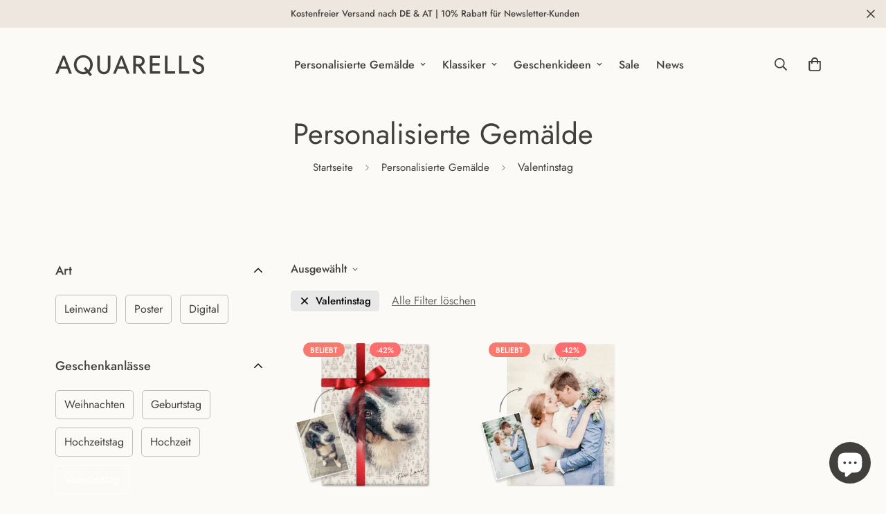

--- FILE ---
content_type: text/html; charset=utf-8
request_url: https://aquarells.de/collections/personalisierte-produkte/valentinstag
body_size: 68195
content:

<!doctype html>
<html
  class="no-js supports-no-cookies overflow-hidden"
  lang="de"
  data-template="collection"
  
>
  <head>





    <meta charset="utf-8">
    <meta http-equiv="X-UA-Compatible" content="IE=edge">
    <meta name="viewport" content="width=device-width, initial-scale=1, maximum-scale=1.0, user-scalable=0">
    <meta name="theme-color" content=""><link rel="canonical" href="https://aquarells.de/collections/personalisierte-produkte/valentinstag">
<link href="//aquarells.de/cdn/shop/t/26/assets/theme.css?v=169926333737883166031727354436" rel="stylesheet" type="text/css" media="all" />
<link href="//aquarells.de/cdn/shop/t/26/assets/chunk.css?v=148419031456207892391727354436" rel="stylesheet" type="text/css" media="all" />


<link rel="dns-prefetch" href="https://aquarells.de/collections/personalisierte-produkte/valentinstag" crossorigin>
<link rel="dns-prefetch" href="https://cdn.shopify.com" crossorigin>
<link rel="preconnect" href="https://aquarells.de/collections/personalisierte-produkte/valentinstag" crossorigin>
<link rel="preconnect" href="https://cdn.shopify.com" crossorigin>

<link href="//aquarells.de/cdn/shop/t/26/assets/vendor.min.js?v=79999708355473714711727354436" as="script" rel="preload">
<link href="//aquarells.de/cdn/shop/t/26/assets/app.min.js?v=137810436302511662751727354436" as="script" rel="preload">

<link rel="shortcut icon" href="//aquarells.de/cdn/shop/files/Aquarells-Icon-2021-2.png?crop=center&height=32&v=1623539069&width=32" type="image/png"><title class="collection">Personalisierte Gemälde
&ndash; Getaggt &quot;Valentinstag&quot;</title><meta property="og:site_name" content="AQUARELLS">
<meta property="og:url" content="https://aquarells.de/collections/personalisierte-produkte/valentinstag">
<meta property="og:title" content="Personalisierte Gemälde">
<meta property="og:type" content="product.group">
<meta property="og:description" content="⭐️ ⭐️ ⭐️ ⭐️ ⭐️  Dein Hund, Katze, Auto, Hochzeitsbild uvm. als exklusives Gemälde erstellen lassen. Kostenfreier Versand ✅  Express Lieferung 🚚 Eine große Auswahl an weiteren Postern und Leinwänden im Aquarell-Design. 🖌 Jetzt stöbern."><meta property="og:image" content="http://aquarells.de/cdn/shop/files/Aquarells-Slider-Weihnachten-2023-1_a59d8cd7-dd96-4a6a-977a-b6c5b0427fcf.jpg?v=1696757496">
<meta property="og:image:secure_url" content="https://aquarells.de/cdn/shop/files/Aquarells-Slider-Weihnachten-2023-1_a59d8cd7-dd96-4a6a-977a-b6c5b0427fcf.jpg?v=1696757496">
<meta property="og:image:width" content="1920">
<meta property="og:image:height" content="861"><meta name="twitter:card" content="summary_large_image">
<meta name="twitter:title" content="Personalisierte Gemälde">
<meta name="twitter:description" content="⭐️ ⭐️ ⭐️ ⭐️ ⭐️  Dein Hund, Katze, Auto, Hochzeitsbild uvm. als exklusives Gemälde erstellen lassen. Kostenfreier Versand ✅  Express Lieferung 🚚 Eine große Auswahl an weiteren Postern und Leinwänden im Aquarell-Design. 🖌 Jetzt stöbern.">

<style>
  @font-face {  font-family: SF-Heading-font;  font-weight:100;  src: url(https://cdn.shopify.com/s/files/1/0290/0878/9556/files/Jost-Thin.ttf?v=1664063634);  font-display: swap;}@font-face {  font-family: SF-Heading-font;  font-weight:200;  src: url(https://cdn.shopify.com/s/files/1/0290/0878/9556/files/Jost-ExtraLight.ttf?v=1664063634);  font-display: swap;}@font-face {  font-family: SF-Heading-font;  font-weight:300;  src: url(https://cdn.shopify.com/s/files/1/0290/0878/9556/files/Jost-Light.ttf?v=1664063634);  font-display: swap;}@font-face {  font-family: SF-Heading-font;  font-weight:400;  src: url(https://cdn.shopify.com/s/files/1/0290/0878/9556/files/Jost-Regular.ttf?v=1664063634);  font-display: swap;}@font-face {  font-family: SF-Heading-font;  font-weight:500;  src: url(https://cdn.shopify.com/s/files/1/0290/0878/9556/files/Jost-Medium.ttf?v=1664063634);  font-display: swap;}@font-face {  font-family: SF-Heading-font;  font-weight:600;  src: url(https://cdn.shopify.com/s/files/1/0290/0878/9556/files/Jost-SemiBold.ttf?v=1664063634);  font-display: swap;}@font-face {  font-family: SF-Heading-font;  font-weight:700;  src: url(https://cdn.shopify.com/s/files/1/0290/0878/9556/files/Jost-Bold.ttf?v=1664063634);  font-display: swap;}@font-face {  font-family: SF-Heading-font;  font-weight:800;  src: url(https://cdn.shopify.com/s/files/1/0290/0878/9556/files/Jost-Black.ttf?v=1664063634);  font-display: swap;}@font-face {  font-family: SF-Heading-font;  font-weight:900;  src: url(https://cdn.shopify.com/s/files/1/0290/0878/9556/files/Jost-ExtraBold.ttf?v=1664063634);  font-display: swap;}:root {  --font-stack-header: SF-Heading-font;  --font-weight-header: 400;}@font-face {  font-family: SF-Body-font;  font-weight:100;  src: url(https://cdn.shopify.com/s/files/1/0290/0878/9556/files/Jost-Thin.ttf?v=1664063634);  font-display: swap;}@font-face {  font-family: SF-Body-font;  font-weight:200;  src: url(https://cdn.shopify.com/s/files/1/0290/0878/9556/files/Jost-ExtraLight.ttf?v=1664063634);  font-display: swap;}@font-face {  font-family: SF-Body-font;  font-weight:300;  src: url(https://cdn.shopify.com/s/files/1/0290/0878/9556/files/Jost-Light.ttf?v=1664063634);  font-display: swap;}@font-face {  font-family: SF-Body-font;  font-weight:400;  src: url(https://cdn.shopify.com/s/files/1/0290/0878/9556/files/Jost-Regular.ttf?v=1664063634);  font-display: swap;}@font-face {  font-family: SF-Body-font;  font-weight:500;  src: url(https://cdn.shopify.com/s/files/1/0290/0878/9556/files/Jost-Medium.ttf?v=1664063634);  font-display: swap;}@font-face {  font-family: SF-Body-font;  font-weight:600;  src: url(https://cdn.shopify.com/s/files/1/0290/0878/9556/files/Jost-SemiBold.ttf?v=1664063634);  font-display: swap;}@font-face {  font-family: SF-Body-font;  font-weight:700;  src: url(https://cdn.shopify.com/s/files/1/0290/0878/9556/files/Jost-Bold.ttf?v=1664063634);  font-display: swap;}@font-face {  font-family: SF-Body-font;  font-weight:800;  src: url(https://cdn.shopify.com/s/files/1/0290/0878/9556/files/Jost-Black.ttf?v=1664063634);  font-display: swap;}@font-face {  font-family: SF-Body-font;  font-weight:900;  src: url(https://cdn.shopify.com/s/files/1/0290/0878/9556/files/Jost-ExtraBold.ttf?v=1664063634);  font-display: swap;}:root {  --font-stack-body: 'SF-Body-font';  --font-weight-body: 400;;}
</style>
<style>
  html{font-size:calc(var(--font-base-size,16) * 1px)}body{font-family:var(--font-stack-body)!important;font-weight:var(--font-weight-body);font-style:var(--font-style-body);color:var(--color-body-text);font-size:calc(var(--font-base-size,16) * 1px);line-height:calc(var(--base-line-height) * 1px);scroll-behavior:smooth}body .h1,body .h2,body .h3,body .h4,body .h5,body .h6,body h1,body h2,body h3,body h4,body h5,body h6{font-family:var(--font-stack-header);font-weight:var(--font-weight-header);font-style:var(--font-style-header);color:var(--color-heading-text);line-height:normal}body .h1,body h1{font-size:calc(((var(--font-h1-mobile))/ (var(--font-base-size))) * 1rem)}body .h2,body h2{font-size:calc(((var(--font-h2-mobile))/ (var(--font-base-size))) * 1rem)}body .h3,body h3{font-size:calc(((var(--font-h3-mobile))/ (var(--font-base-size))) * 1rem)}body .h4,body h4{font-size:calc(((var(--font-h4-mobile))/ (var(--font-base-size))) * 1rem)}body .h5,body h5{font-size:calc(((var(--font-h5-mobile))/ (var(--font-base-size))) * 1rem)}body .h6,body h6{font-size:calc(((var(--font-h6-mobile))/ (var(--font-base-size))) * 1rem);line-height:1.4}@media only screen and (min-width:768px){body .h1,body h1{font-size:calc(((var(--font-h1-desktop))/ (var(--font-base-size))) * 1rem)}body .h2,body h2{font-size:calc(((var(--font-h2-desktop))/ (var(--font-base-size))) * 1rem)}body .h3,body h3{font-size:calc(((var(--font-h3-desktop))/ (var(--font-base-size))) * 1rem)}body .h4,body h4{font-size:calc(((var(--font-h4-desktop))/ (var(--font-base-size))) * 1rem)}body .h5,body h5{font-size:calc(((var(--font-h5-desktop))/ (var(--font-base-size))) * 1rem)}body .h6,body h6{font-size:calc(((var(--font-h6-desktop))/ (var(--font-base-size))) * 1rem)}}.swiper-wrapper{display:flex}.swiper-container:not(.swiper-container-initialized) .swiper-slide{width:calc(100% / var(--items,1));flex:0 0 auto}@media (max-width:1023px){.swiper-container:not(.swiper-container-initialized) .swiper-slide{min-width:40vw;flex:0 0 auto}}@media (max-width:767px){.swiper-container:not(.swiper-container-initialized) .swiper-slide{min-width:66vw;flex:0 0 auto}}.opacity-0{opacity:0}.opacity-100{opacity:1!important;}.placeholder-background{position:absolute;top:0;right:0;bottom:0;left:0;pointer-events:none}.placeholder-background--animation{background-color:#000;animation:placeholder-background-loading 1.5s infinite linear}[data-image-loading]{position:relative}[data-image-loading]:after{content:'';background-color:#000;animation:placeholder-background-loading 1.5s infinite linear;position:absolute;top:0;left:0;width:100%;height:100%;z-index:1}[data-image-loading] img.lazyload{opacity:0}[data-image-loading] img.lazyloaded{opacity:1}.no-js [data-image-loading]{animation-name:none}.lazyload--fade-in{opacity:0;transition:.25s all}.lazyload--fade-in.lazyloaded{opacity:1}@media (min-width:768px){.hidden.md\:block{display:block!important}.hidden.md\:flex{display:flex!important}.hidden.md\:grid{display:grid!important}}@media (min-width:1024px){.hidden.lg\:block{display:block!important}.hidden.lg\:flex{display:flex!important}.hidden.lg\:grid{display:grid!important}}@media (min-width:1280px){.hidden.xl\:block{display:block!important}.hidden.xl\:flex{display:flex!important}.hidden.xl\:grid{display:grid!important}}

  h1, .h1,
  h2, .h2,
  h3, .h3,
  h4, .h4,
  h5, .h5,
  h6, .h6 {
    letter-spacing: 0px;
  }
</style>

    <script>
  // https://codebeautify.org/jsviewer
  try {
    window.MinimogSettings = window.MinimogSettings || {};
    window.___mnag = 'userA' + (window.___mnag1 || '') + 'gent';

    document.documentElement.className = document.documentElement.className.replace('supports-no-cookies', 'supports-cookies').replace('no-js', 'js');
  } catch (error) {
    console.warn('Failed to execute critical scripts', error);
  }

  try {
    // Page speed agent
    var _nu = navigator[window.___mnag];
    var _psas = [
      {
        'b': 'ome-Li',
        'c': 'ghth',
        'd': 'ouse',
        'a': 'Chr',
      },
      {
        'd': 'hts',
        'a': 'Sp',
        'c': 'nsig',
        'b': 'eed I',
      },
      {
        'b': ' Lin',
        'd': '6_64',
        'a': 'X11;',
        'c': 'ux x8',
      }
    ];
    function __fn(i) {
      return Object.keys(_psas[i]).sort().reduce(function (a, c) { return a + _psas[i][c] }, '');
    }

    var __isPSA = (_nu.indexOf(__fn(0)) > -1 || _nu.indexOf(__fn(1)) > -1 || _nu.indexOf(__fn(2)) > -1);
    // var __isPSA = true

    window.___mnag = '!1';
    _psas = null;
  } catch (err) {
    var __isPSA = false;
    var _psas = null;
    window.___mnag = '!1';
  }

  // __activateStyle(this)
  function __as(l) {
    l.rel = 'stylesheet';
    l.media = 'all';
    l.removeAttribute('onload');
  }

  // _onChunkStyleLoad(this)
  function __ocsl(l) {
    if (!__isPSA) __as(l);
  }

  window.__isPSA = __isPSA;
</script>

    
    <link href="//aquarells.de/cdn/shop/t/26/assets/theme.css?v=169926333737883166031727354436" rel="stylesheet" type="text/css" media="all" />
    <link href="//aquarells.de/cdn/shop/t/26/assets/chunk.css?v=148419031456207892391727354436" rel="stylesheet" type="text/css" media="all" />
    
<style data-shopify>:root {    /* ANIMATIONS */    --m-animation-duration: 1000ms;    --m-animation-fade-in-up: m-fade-in-up var(--m-animation-duration) cubic-bezier(0, 0, 0.3, 1) forwards;    --m-animation-fade-in-left: m-fade-in-left var(--m-animation-duration) cubic-bezier(0, 0, 0.3, 1) forwards;    --m-animation-fade-in-right: m-fade-in-right var(--m-animation-duration) cubic-bezier(0, 0, 0.3, 1) forwards;    --m-animation-fade-in-left-rtl: m-fade-in-left-rtl var(--m-animation-duration) cubic-bezier(0, 0, 0.3, 1) forwards;    --m-animation-fade-in-right-rtl: m-fade-in-right-rtl var(--m-animation-duration) cubic-bezier(0, 0, 0.3, 1) forwards;    --m-animation-fade-in: m-fade-in calc(var(--m-animation-duration) * 2) cubic-bezier(0, 0, 0.3, 1);    --m-animation-zoom-fade: m-zoom-fade var(--m-animation-duration) ease forwards;		/* BODY */		--base-line-height: 28;		/* PRIMARY COLORS */		--color-primary: ;		--plyr-color-main: ;		--color-primary-darker: ;		/* TEXT COLORS */		--color-body-text: #42403d;		--color-heading-text: #42403d;		--color-sub-text: #42403d;		--color-text-link: #b7aea2;		--color-text-link-hover: #42403d;		/* BUTTON COLORS */		--color-btn-bg:  #42403d;		--color-btn-bg-hover: #42403d;		--color-btn-text: #ffffff;		--color-btn-text-hover: #b7aea2;    	--color-btn-secondary-border: #b7aea2;    	--color-btn-secondary-text: #42403d;		--btn-letter-spacing: 0px;		--btn-border-radius: 2px;		--btn-border-width: 1px;		--btn-line-height: 24px;				--btn-text-transform: uppercase;				/* PRODUCT COLORS */		--product-title-color: #42403d;		--product-sale-price-color: #FF6D6D;		--product-regular-price-color: #42403d;		--product-type-color: #b7aea2;		--product-desc-color: ;		/* TOPBAR COLORS */		--color-topbar-background: #e0e7e4;		--color-topbar-text: #000000;		/* MENU BAR COLORS */		--color-menu-background: #42403d;		--color-menu-text: #fcfaf7;		/* BORDER COLORS */		--color-border: #b7aea2;		/* FOOTER COLORS */		--color-footer-text: #42403d;		--color-footer-subtext: #42403d;		--color-footer-background: #ede7df;		--color-footer-link: #42403d;		--color-footer-link-hover: #84807a;		--color-footer-background-mobile: #fcfaf7;		/* FOOTER BOTTOM COLORS */		--color-footer-bottom-text: #42403d;		--color-footer-bottom-background: #ede7df;		--color-footer-bottom-background-mobile: #fcfaf7;		/* HEADER */		--color-header-text: #42403d;		--color-header-transparent-text: #ffffff;		--color-main-background: #fcfaf7;		--color-field-background: #ffffff;		--color-header-background: #fcfaf7;		--color-cart-wishlist-count: #ffffff;		--bg-cart-wishlist-count: #FF6D6D;		--swatch-item-background-default: #f7f8fa;		--text-gray-400: #777777;		--text-gray-9b: #9b9b9b;		--text-black: #000000;		--text-white: #ffffff;		--bg-gray-400: #f7f8fa;		--bg-black: #000000;		--rounded-full: 9999px;		--border-color-1: #eeeeee;		--border-color-2: #b2b2b2;		--border-color-3: #d2d2d2;		--border-color-4: #737373;		--color-secondary: #666666;		--color-success: #3a8735;		--color-warning: #ff706b;		--color-info: #959595;		--color-disabled: #cecece;		--bg-disabled: #f7f7f7;		--bg-hover: #737373;		--bg-color-tooltip: rgba(0,0,0,0);		--text-color-tooltip: rgba(0,0,0,0);		--color-image-overlay: #b7aea2;		--opacity-image-overlay: 0.4;		--theme-shadow: 0 5px 15px 0 rgba(0, 0, 0, 0.07);    	--arrow-select-box: url(//aquarells.de/cdn/shop/t/26/assets/ar-down.svg?v=92728264558441377851727354436);		/* FONT SIZES */		--font-base-size: 16;		--font-btn-size: 14px;		--font-btn-weight: 500;		--font-h1-desktop: 40;		--font-h1-mobile: 37;		--font-h2-desktop: 31;		--font-h2-mobile: 28;		--font-h3-desktop: 23;		--font-h3-mobile: 21;		--font-h4-desktop: 20;		--font-h4-mobile: 18;		--font-h5-desktop: 17;		--font-h5-mobile: 15;		--font-h6-desktop: 16;		--font-h6-mobile: 14;    	--arrow-down-url: url(//aquarells.de/cdn/shop/t/26/assets/arrow-down.svg?v=157552497485556416461727354436);    	--arrow-down-white-url: url(//aquarells.de/cdn/shop/t/26/assets/arrow-down-white.svg?v=70535736727834135531727354436);    	--product-title-line-clamp: unset;		--spacing-sections-desktop: 120px;        --spacing-sections-tablet: 90px;        --spacing-sections-mobile: 60px;	}
</style><link href="//aquarells.de/cdn/shop/t/26/assets/collection.css?v=74407725121756342481727354436" rel="stylesheet" type="text/css" media="all" />
<link media="print" onload="this.media = 'all'" rel="stylesheet" href="//aquarells.de/cdn/shop/t/26/assets/vendor.css?v=28710240041808722351727354436">

<link href="//aquarells.de/cdn/shop/t/26/assets/custom.css?v=105997007003712207781727354436" rel="stylesheet" type="text/css" media="all" />

<style data-shopify>body {
    --container-width: 1280;
    --fluid-container-width: 1620px;
    --fluid-container-offset: 100px;
    background-color: #fcfaf7;
  }
  [style*="--aspect-ratio"]:before {
    padding-top: calc(100% / (0.0001 + var(--aspect-ratio, 16/9)));
  }
  @media ( max-width: 767px ) {
    [style*="--aspect-ratio"]:before {
      padding-top: calc(100% / (0.0001 + var(--aspect-ratio-mobile, var(--aspect-ratio, 16/9)) ));
    }
  }</style>

    <script src="//aquarells.de/cdn/shop/t/26/assets/vendor.min.js?v=79999708355473714711727354436" defer="defer"></script>
    <script src="//aquarells.de/cdn/shop/t/26/assets/theme-global.js?v=24534661300398246371727354436" defer="defer"></script>
    <script src="//aquarells.de/cdn/shop/t/26/assets/app.min.js?v=137810436302511662751727354436" defer="defer"></script><script src="//aquarells.de/cdn/shop/t/26/assets/animations.min.js?v=91103216221161842421727354436" defer="defer"></script><script>window.performance && window.performance.mark && window.performance.mark('shopify.content_for_header.start');</script><meta name="facebook-domain-verification" content="n9nlslmoit40ubebwrip4p3rzz2mbg">
<meta name="google-site-verification" content="QepGJTKOgYUDNl96JfUCa8GW_ukgFJzWpvs6AQR2a3U">
<meta id="shopify-digital-wallet" name="shopify-digital-wallet" content="/29008789556/digital_wallets/dialog">
<meta name="shopify-checkout-api-token" content="869a25d31c27cf1ef166dc58c62e2f0f">
<meta id="in-context-paypal-metadata" data-shop-id="29008789556" data-venmo-supported="false" data-environment="production" data-locale="de_DE" data-paypal-v4="true" data-currency="EUR">
<link rel="alternate" type="application/atom+xml" title="Feed" href="/collections/personalisierte-produkte/valentinstag.atom" />
<link rel="alternate" hreflang="x-default" href="https://aquarells.de/collections/personalisierte-produkte/valentinstag">
<link rel="alternate" hreflang="de" href="https://aquarells.de/collections/personalisierte-produkte/valentinstag">
<link rel="alternate" hreflang="nl" href="https://aquarells.de/nl/collections/personalisierte-produkte/valentinstag">
<link rel="alternate" hreflang="en-FR" href="https://aquarells.de/en-fr/collections/personalisierte-produkte/valentinstag">
<link rel="alternate" hreflang="de-CH" href="https://aquarells.de/de-ch/collections/personalisierte-produkte/valentinstag">
<link rel="alternate" hreflang="en-GB" href="https://aquarells.de/en-gb/collections/personalisierte-produkte/valentinstag">
<link rel="alternate" type="application/json+oembed" href="https://aquarells.de/collections/personalisierte-produkte/valentinstag.oembed">
<script async="async" src="/checkouts/internal/preloads.js?locale=de-DE"></script>
<link rel="preconnect" href="https://shop.app" crossorigin="anonymous">
<script async="async" src="https://shop.app/checkouts/internal/preloads.js?locale=de-DE&shop_id=29008789556" crossorigin="anonymous"></script>
<script id="apple-pay-shop-capabilities" type="application/json">{"shopId":29008789556,"countryCode":"DE","currencyCode":"EUR","merchantCapabilities":["supports3DS"],"merchantId":"gid:\/\/shopify\/Shop\/29008789556","merchantName":"AQUARELLS","requiredBillingContactFields":["postalAddress","email"],"requiredShippingContactFields":["postalAddress","email"],"shippingType":"shipping","supportedNetworks":["visa","maestro","masterCard","amex"],"total":{"type":"pending","label":"AQUARELLS","amount":"1.00"},"shopifyPaymentsEnabled":true,"supportsSubscriptions":true}</script>
<script id="shopify-features" type="application/json">{"accessToken":"869a25d31c27cf1ef166dc58c62e2f0f","betas":["rich-media-storefront-analytics"],"domain":"aquarells.de","predictiveSearch":true,"shopId":29008789556,"locale":"de"}</script>
<script>var Shopify = Shopify || {};
Shopify.shop = "posterliebe.myshopify.com";
Shopify.locale = "de";
Shopify.currency = {"active":"EUR","rate":"1.0"};
Shopify.country = "DE";
Shopify.theme = {"name":"Aquarells 10.2024","id":155127775499,"schema_name":"Minimog - OS 2.0","schema_version":"3.5.0","theme_store_id":null,"role":"main"};
Shopify.theme.handle = "null";
Shopify.theme.style = {"id":null,"handle":null};
Shopify.cdnHost = "aquarells.de/cdn";
Shopify.routes = Shopify.routes || {};
Shopify.routes.root = "/";</script>
<script type="module">!function(o){(o.Shopify=o.Shopify||{}).modules=!0}(window);</script>
<script>!function(o){function n(){var o=[];function n(){o.push(Array.prototype.slice.apply(arguments))}return n.q=o,n}var t=o.Shopify=o.Shopify||{};t.loadFeatures=n(),t.autoloadFeatures=n()}(window);</script>
<script>
  window.ShopifyPay = window.ShopifyPay || {};
  window.ShopifyPay.apiHost = "shop.app\/pay";
  window.ShopifyPay.redirectState = null;
</script>
<script id="shop-js-analytics" type="application/json">{"pageType":"collection"}</script>
<script defer="defer" async type="module" src="//aquarells.de/cdn/shopifycloud/shop-js/modules/v2/client.init-shop-cart-sync_DIwzDt8_.de.esm.js"></script>
<script defer="defer" async type="module" src="//aquarells.de/cdn/shopifycloud/shop-js/modules/v2/chunk.common_DK6FaseX.esm.js"></script>
<script defer="defer" async type="module" src="//aquarells.de/cdn/shopifycloud/shop-js/modules/v2/chunk.modal_DJrdBHKE.esm.js"></script>
<script type="module">
  await import("//aquarells.de/cdn/shopifycloud/shop-js/modules/v2/client.init-shop-cart-sync_DIwzDt8_.de.esm.js");
await import("//aquarells.de/cdn/shopifycloud/shop-js/modules/v2/chunk.common_DK6FaseX.esm.js");
await import("//aquarells.de/cdn/shopifycloud/shop-js/modules/v2/chunk.modal_DJrdBHKE.esm.js");

  window.Shopify.SignInWithShop?.initShopCartSync?.({"fedCMEnabled":true,"windoidEnabled":true});

</script>
<script>
  window.Shopify = window.Shopify || {};
  if (!window.Shopify.featureAssets) window.Shopify.featureAssets = {};
  window.Shopify.featureAssets['shop-js'] = {"shop-cart-sync":["modules/v2/client.shop-cart-sync_CpbWr8Q_.de.esm.js","modules/v2/chunk.common_DK6FaseX.esm.js","modules/v2/chunk.modal_DJrdBHKE.esm.js"],"init-fed-cm":["modules/v2/client.init-fed-cm_BnAV8Oxq.de.esm.js","modules/v2/chunk.common_DK6FaseX.esm.js","modules/v2/chunk.modal_DJrdBHKE.esm.js"],"shop-toast-manager":["modules/v2/client.shop-toast-manager_6XJ40SNJ.de.esm.js","modules/v2/chunk.common_DK6FaseX.esm.js","modules/v2/chunk.modal_DJrdBHKE.esm.js"],"init-shop-cart-sync":["modules/v2/client.init-shop-cart-sync_DIwzDt8_.de.esm.js","modules/v2/chunk.common_DK6FaseX.esm.js","modules/v2/chunk.modal_DJrdBHKE.esm.js"],"shop-button":["modules/v2/client.shop-button_CZz_39uh.de.esm.js","modules/v2/chunk.common_DK6FaseX.esm.js","modules/v2/chunk.modal_DJrdBHKE.esm.js"],"init-windoid":["modules/v2/client.init-windoid_B-LDUEPU.de.esm.js","modules/v2/chunk.common_DK6FaseX.esm.js","modules/v2/chunk.modal_DJrdBHKE.esm.js"],"shop-cash-offers":["modules/v2/client.shop-cash-offers_Dr1ejWJu.de.esm.js","modules/v2/chunk.common_DK6FaseX.esm.js","modules/v2/chunk.modal_DJrdBHKE.esm.js"],"pay-button":["modules/v2/client.pay-button_ghLncuwV.de.esm.js","modules/v2/chunk.common_DK6FaseX.esm.js","modules/v2/chunk.modal_DJrdBHKE.esm.js"],"init-customer-accounts":["modules/v2/client.init-customer-accounts_CXFx84Ar.de.esm.js","modules/v2/client.shop-login-button_D4ESF-iV.de.esm.js","modules/v2/chunk.common_DK6FaseX.esm.js","modules/v2/chunk.modal_DJrdBHKE.esm.js"],"avatar":["modules/v2/client.avatar_BTnouDA3.de.esm.js"],"checkout-modal":["modules/v2/client.checkout-modal_C1x0kikZ.de.esm.js","modules/v2/chunk.common_DK6FaseX.esm.js","modules/v2/chunk.modal_DJrdBHKE.esm.js"],"init-shop-for-new-customer-accounts":["modules/v2/client.init-shop-for-new-customer-accounts_v7pinn42.de.esm.js","modules/v2/client.shop-login-button_D4ESF-iV.de.esm.js","modules/v2/chunk.common_DK6FaseX.esm.js","modules/v2/chunk.modal_DJrdBHKE.esm.js"],"init-customer-accounts-sign-up":["modules/v2/client.init-customer-accounts-sign-up_DpQU4YB3.de.esm.js","modules/v2/client.shop-login-button_D4ESF-iV.de.esm.js","modules/v2/chunk.common_DK6FaseX.esm.js","modules/v2/chunk.modal_DJrdBHKE.esm.js"],"init-shop-email-lookup-coordinator":["modules/v2/client.init-shop-email-lookup-coordinator_BRs9hJ8g.de.esm.js","modules/v2/chunk.common_DK6FaseX.esm.js","modules/v2/chunk.modal_DJrdBHKE.esm.js"],"shop-follow-button":["modules/v2/client.shop-follow-button_Q3WId6RZ.de.esm.js","modules/v2/chunk.common_DK6FaseX.esm.js","modules/v2/chunk.modal_DJrdBHKE.esm.js"],"shop-login-button":["modules/v2/client.shop-login-button_D4ESF-iV.de.esm.js","modules/v2/chunk.common_DK6FaseX.esm.js","modules/v2/chunk.modal_DJrdBHKE.esm.js"],"shop-login":["modules/v2/client.shop-login_DtE1on06.de.esm.js","modules/v2/chunk.common_DK6FaseX.esm.js","modules/v2/chunk.modal_DJrdBHKE.esm.js"],"lead-capture":["modules/v2/client.lead-capture_BFGmGe6G.de.esm.js","modules/v2/chunk.common_DK6FaseX.esm.js","modules/v2/chunk.modal_DJrdBHKE.esm.js"],"payment-terms":["modules/v2/client.payment-terms_Cj7FQ-eb.de.esm.js","modules/v2/chunk.common_DK6FaseX.esm.js","modules/v2/chunk.modal_DJrdBHKE.esm.js"]};
</script>
<script>(function() {
  var isLoaded = false;
  function asyncLoad() {
    if (isLoaded) return;
    isLoaded = true;
    var urls = ["https:\/\/loox.io\/widget\/Nyb2uBcBDF\/loox.1620437050998.js?shop=posterliebe.myshopify.com","https:\/\/reconvert-cdn.com\/assets\/js\/store_reconvert_node.js?v=2\u0026scid=NDQ2Yzg4N2RlM2IwNTYxZmNkNDU4ZTAyZDhjZTlhNzMuOTQzMTU2NzA1MTlmY2VmZjA1YTgwMmQ0OWRkMjcyOWQ=\u0026shop=posterliebe.myshopify.com","https:\/\/plugin.brevo.com\/integrations\/api\/automation\/script?user_connection_id=654bf6a957b33d5c552d7c01\u0026ma-key=rnn2oxlbg0g1ra94es2ipon2\u0026shop=posterliebe.myshopify.com","https:\/\/plugin.brevo.com\/integrations\/api\/sy\/cart_tracking\/script?ma-key=rnn2oxlbg0g1ra94es2ipon2\u0026user_connection_id=654bf6a957b33d5c552d7c01\u0026shop=posterliebe.myshopify.com"];
    for (var i = 0; i < urls.length; i++) {
      var s = document.createElement('script');
      s.type = 'text/javascript';
      s.async = true;
      s.src = urls[i];
      var x = document.getElementsByTagName('script')[0];
      x.parentNode.insertBefore(s, x);
    }
  };
  if(window.attachEvent) {
    window.attachEvent('onload', asyncLoad);
  } else {
    window.addEventListener('load', asyncLoad, false);
  }
})();</script>
<script id="__st">var __st={"a":29008789556,"offset":3600,"reqid":"52655cdf-83e9-40c5-9da0-37967587d601-1769555407","pageurl":"aquarells.de\/collections\/personalisierte-produkte\/valentinstag","u":"14b4b4f957eb","p":"collection","rtyp":"collection","rid":261147656244};</script>
<script>window.ShopifyPaypalV4VisibilityTracking = true;</script>
<script id="captcha-bootstrap">!function(){'use strict';const t='contact',e='account',n='new_comment',o=[[t,t],['blogs',n],['comments',n],[t,'customer']],c=[[e,'customer_login'],[e,'guest_login'],[e,'recover_customer_password'],[e,'create_customer']],r=t=>t.map((([t,e])=>`form[action*='/${t}']:not([data-nocaptcha='true']) input[name='form_type'][value='${e}']`)).join(','),a=t=>()=>t?[...document.querySelectorAll(t)].map((t=>t.form)):[];function s(){const t=[...o],e=r(t);return a(e)}const i='password',u='form_key',d=['recaptcha-v3-token','g-recaptcha-response','h-captcha-response',i],f=()=>{try{return window.sessionStorage}catch{return}},m='__shopify_v',_=t=>t.elements[u];function p(t,e,n=!1){try{const o=window.sessionStorage,c=JSON.parse(o.getItem(e)),{data:r}=function(t){const{data:e,action:n}=t;return t[m]||n?{data:e,action:n}:{data:t,action:n}}(c);for(const[e,n]of Object.entries(r))t.elements[e]&&(t.elements[e].value=n);n&&o.removeItem(e)}catch(o){console.error('form repopulation failed',{error:o})}}const l='form_type',E='cptcha';function T(t){t.dataset[E]=!0}const w=window,h=w.document,L='Shopify',v='ce_forms',y='captcha';let A=!1;((t,e)=>{const n=(g='f06e6c50-85a8-45c8-87d0-21a2b65856fe',I='https://cdn.shopify.com/shopifycloud/storefront-forms-hcaptcha/ce_storefront_forms_captcha_hcaptcha.v1.5.2.iife.js',D={infoText:'Durch hCaptcha geschützt',privacyText:'Datenschutz',termsText:'Allgemeine Geschäftsbedingungen'},(t,e,n)=>{const o=w[L][v],c=o.bindForm;if(c)return c(t,g,e,D).then(n);var r;o.q.push([[t,g,e,D],n]),r=I,A||(h.body.append(Object.assign(h.createElement('script'),{id:'captcha-provider',async:!0,src:r})),A=!0)});var g,I,D;w[L]=w[L]||{},w[L][v]=w[L][v]||{},w[L][v].q=[],w[L][y]=w[L][y]||{},w[L][y].protect=function(t,e){n(t,void 0,e),T(t)},Object.freeze(w[L][y]),function(t,e,n,w,h,L){const[v,y,A,g]=function(t,e,n){const i=e?o:[],u=t?c:[],d=[...i,...u],f=r(d),m=r(i),_=r(d.filter((([t,e])=>n.includes(e))));return[a(f),a(m),a(_),s()]}(w,h,L),I=t=>{const e=t.target;return e instanceof HTMLFormElement?e:e&&e.form},D=t=>v().includes(t);t.addEventListener('submit',(t=>{const e=I(t);if(!e)return;const n=D(e)&&!e.dataset.hcaptchaBound&&!e.dataset.recaptchaBound,o=_(e),c=g().includes(e)&&(!o||!o.value);(n||c)&&t.preventDefault(),c&&!n&&(function(t){try{if(!f())return;!function(t){const e=f();if(!e)return;const n=_(t);if(!n)return;const o=n.value;o&&e.removeItem(o)}(t);const e=Array.from(Array(32),(()=>Math.random().toString(36)[2])).join('');!function(t,e){_(t)||t.append(Object.assign(document.createElement('input'),{type:'hidden',name:u})),t.elements[u].value=e}(t,e),function(t,e){const n=f();if(!n)return;const o=[...t.querySelectorAll(`input[type='${i}']`)].map((({name:t})=>t)),c=[...d,...o],r={};for(const[a,s]of new FormData(t).entries())c.includes(a)||(r[a]=s);n.setItem(e,JSON.stringify({[m]:1,action:t.action,data:r}))}(t,e)}catch(e){console.error('failed to persist form',e)}}(e),e.submit())}));const S=(t,e)=>{t&&!t.dataset[E]&&(n(t,e.some((e=>e===t))),T(t))};for(const o of['focusin','change'])t.addEventListener(o,(t=>{const e=I(t);D(e)&&S(e,y())}));const B=e.get('form_key'),M=e.get(l),P=B&&M;t.addEventListener('DOMContentLoaded',(()=>{const t=y();if(P)for(const e of t)e.elements[l].value===M&&p(e,B);[...new Set([...A(),...v().filter((t=>'true'===t.dataset.shopifyCaptcha))])].forEach((e=>S(e,t)))}))}(h,new URLSearchParams(w.location.search),n,t,e,['guest_login'])})(!0,!0)}();</script>
<script integrity="sha256-4kQ18oKyAcykRKYeNunJcIwy7WH5gtpwJnB7kiuLZ1E=" data-source-attribution="shopify.loadfeatures" defer="defer" src="//aquarells.de/cdn/shopifycloud/storefront/assets/storefront/load_feature-a0a9edcb.js" crossorigin="anonymous"></script>
<script crossorigin="anonymous" defer="defer" src="//aquarells.de/cdn/shopifycloud/storefront/assets/shopify_pay/storefront-65b4c6d7.js?v=20250812"></script>
<script data-source-attribution="shopify.dynamic_checkout.dynamic.init">var Shopify=Shopify||{};Shopify.PaymentButton=Shopify.PaymentButton||{isStorefrontPortableWallets:!0,init:function(){window.Shopify.PaymentButton.init=function(){};var t=document.createElement("script");t.src="https://aquarells.de/cdn/shopifycloud/portable-wallets/latest/portable-wallets.de.js",t.type="module",document.head.appendChild(t)}};
</script>
<script data-source-attribution="shopify.dynamic_checkout.buyer_consent">
  function portableWalletsHideBuyerConsent(e){var t=document.getElementById("shopify-buyer-consent"),n=document.getElementById("shopify-subscription-policy-button");t&&n&&(t.classList.add("hidden"),t.setAttribute("aria-hidden","true"),n.removeEventListener("click",e))}function portableWalletsShowBuyerConsent(e){var t=document.getElementById("shopify-buyer-consent"),n=document.getElementById("shopify-subscription-policy-button");t&&n&&(t.classList.remove("hidden"),t.removeAttribute("aria-hidden"),n.addEventListener("click",e))}window.Shopify?.PaymentButton&&(window.Shopify.PaymentButton.hideBuyerConsent=portableWalletsHideBuyerConsent,window.Shopify.PaymentButton.showBuyerConsent=portableWalletsShowBuyerConsent);
</script>
<script data-source-attribution="shopify.dynamic_checkout.cart.bootstrap">document.addEventListener("DOMContentLoaded",(function(){function t(){return document.querySelector("shopify-accelerated-checkout-cart, shopify-accelerated-checkout")}if(t())Shopify.PaymentButton.init();else{new MutationObserver((function(e,n){t()&&(Shopify.PaymentButton.init(),n.disconnect())})).observe(document.body,{childList:!0,subtree:!0})}}));
</script>
<link id="shopify-accelerated-checkout-styles" rel="stylesheet" media="screen" href="https://aquarells.de/cdn/shopifycloud/portable-wallets/latest/accelerated-checkout-backwards-compat.css" crossorigin="anonymous">
<style id="shopify-accelerated-checkout-cart">
        #shopify-buyer-consent {
  margin-top: 1em;
  display: inline-block;
  width: 100%;
}

#shopify-buyer-consent.hidden {
  display: none;
}

#shopify-subscription-policy-button {
  background: none;
  border: none;
  padding: 0;
  text-decoration: underline;
  font-size: inherit;
  cursor: pointer;
}

#shopify-subscription-policy-button::before {
  box-shadow: none;
}

      </style>

<script>window.performance && window.performance.mark && window.performance.mark('shopify.content_for_header.end');</script>
  
	<script>var loox_global_hash = '1767677989661';</script><style>.loox-reviews-default { max-width: 1200px; margin: 0 auto; }.loox-rating .loox-icon { color:#ffcc00; }
:root { --lxs-rating-icon-color: #ffcc00; }</style>
  
  <!-- BEGIN app block: shopify://apps/complianz-gdpr-cookie-consent/blocks/bc-block/e49729f0-d37d-4e24-ac65-e0e2f472ac27 -->

    
    
<link id='complianz-css' rel="stylesheet" href=https://cdn.shopify.com/extensions/019be05e-f673-7a8f-bd4e-ed0da9930f96/gdpr-legal-cookie-75/assets/complainz.css media="print" onload="this.media='all'">
    <style>
        #Compliance-iframe.Compliance-iframe-branded > div.purposes-header,
        #Compliance-iframe.Compliance-iframe-branded > div.cmplc-cmp-header,
        #purposes-container > div.purposes-header,
        #Compliance-cs-banner .Compliance-cs-brand {
            background-color: #FCF9F6 !important;
            color: #000000!important;
        }
        #Compliance-iframe.Compliance-iframe-branded .purposes-header .cmplc-btn-cp ,
        #Compliance-iframe.Compliance-iframe-branded .purposes-header .cmplc-btn-cp:hover,
        #Compliance-iframe.Compliance-iframe-branded .purposes-header .cmplc-btn-back:hover  {
            background-color: #ffffff !important;
            opacity: 1 !important;
        }
        #Compliance-cs-banner .cmplc-toggle .cmplc-toggle-label {
            color: #FCF9F6!important;
        }
        #Compliance-iframe.Compliance-iframe-branded .purposes-header .cmplc-btn-cp:hover,
        #Compliance-iframe.Compliance-iframe-branded .purposes-header .cmplc-btn-back:hover {
            background-color: #000000!important;
            color: #FCF9F6!important;
        }
        #Compliance-cs-banner #Compliance-cs-title {
            font-size: 14px !important;
        }
        #Compliance-cs-banner .Compliance-cs-content,
        #Compliance-cs-title,
        .cmplc-toggle-checkbox.granular-control-checkbox span {
            background-color: #FCF9F6 !important;
            color: #000000 !important;
            font-size: 14px !important;
        }
        #Compliance-cs-banner .Compliance-cs-close-btn {
            font-size: 14px !important;
            background-color: #FCF9F6 !important;
        }
        #Compliance-cs-banner .Compliance-cs-opt-group {
            color: #FCF9F6 !important;
        }
        #Compliance-cs-banner .Compliance-cs-opt-group button,
        .Compliance-alert button.Compliance-button-cancel {
            background-color: #85d172!important;
            color: #003e01!important;
        }
        #Compliance-cs-banner .Compliance-cs-opt-group button.Compliance-cs-accept-btn,
        #Compliance-cs-banner .Compliance-cs-opt-group button.Compliance-cs-btn-primary,
        .Compliance-alert button.Compliance-button-confirm {
            background-color: #85d172 !important;
            color: #003e01 !important;
        }
        #Compliance-cs-banner .Compliance-cs-opt-group button.Compliance-cs-reject-btn {
            background-color: #85d172!important;
            color: #003e01!important;
        }

        #Compliance-cs-banner .Compliance-banner-content button {
            cursor: pointer !important;
            color: currentColor !important;
            text-decoration: underline !important;
            border: none !important;
            background-color: transparent !important;
            font-size: 100% !important;
            padding: 0 !important;
        }

        #Compliance-cs-banner .Compliance-cs-opt-group button {
            border-radius: 4px !important;
            padding-block: 10px !important;
        }
        @media (min-width: 640px) {
            #Compliance-cs-banner.Compliance-cs-default-floating:not(.Compliance-cs-top):not(.Compliance-cs-center) .Compliance-cs-container, #Compliance-cs-banner.Compliance-cs-default-floating:not(.Compliance-cs-bottom):not(.Compliance-cs-center) .Compliance-cs-container, #Compliance-cs-banner.Compliance-cs-default-floating.Compliance-cs-center:not(.Compliance-cs-top):not(.Compliance-cs-bottom) .Compliance-cs-container {
                width: 560px !important;
            }
            #Compliance-cs-banner.Compliance-cs-default-floating:not(.Compliance-cs-top):not(.Compliance-cs-center) .Compliance-cs-opt-group, #Compliance-cs-banner.Compliance-cs-default-floating:not(.Compliance-cs-bottom):not(.Compliance-cs-center) .Compliance-cs-opt-group, #Compliance-cs-banner.Compliance-cs-default-floating.Compliance-cs-center:not(.Compliance-cs-top):not(.Compliance-cs-bottom) .Compliance-cs-opt-group {
                flex-direction: row !important;
            }
            #Compliance-cs-banner .Compliance-cs-opt-group button:not(:last-of-type),
            #Compliance-cs-banner .Compliance-cs-opt-group button {
                margin-right: 4px !important;
            }
            #Compliance-cs-banner .Compliance-cs-container .Compliance-cs-brand {
                position: absolute !important;
                inset-block-start: 6px;
            }
        }
        #Compliance-cs-banner.Compliance-cs-default-floating:not(.Compliance-cs-top):not(.Compliance-cs-center) .Compliance-cs-opt-group > div, #Compliance-cs-banner.Compliance-cs-default-floating:not(.Compliance-cs-bottom):not(.Compliance-cs-center) .Compliance-cs-opt-group > div, #Compliance-cs-banner.Compliance-cs-default-floating.Compliance-cs-center:not(.Compliance-cs-top):not(.Compliance-cs-bottom) .Compliance-cs-opt-group > div {
            flex-direction: row-reverse;
            width: 100% !important;
        }

        .Compliance-cs-brand-badge-outer, .Compliance-cs-brand-badge, #Compliance-cs-banner.Compliance-cs-default-floating.Compliance-cs-bottom .Compliance-cs-brand-badge-outer,
        #Compliance-cs-banner.Compliance-cs-default.Compliance-cs-bottom .Compliance-cs-brand-badge-outer,
        #Compliance-cs-banner.Compliance-cs-default:not(.Compliance-cs-left) .Compliance-cs-brand-badge-outer,
        #Compliance-cs-banner.Compliance-cs-default-floating:not(.Compliance-cs-left) .Compliance-cs-brand-badge-outer {
            display: none !important
        }

        #Compliance-cs-banner:not(.Compliance-cs-top):not(.Compliance-cs-bottom) .Compliance-cs-container.Compliance-cs-themed {
            flex-direction: row !important;
        }

        #Compliance-cs-banner #Compliance-cs-title,
        #Compliance-cs-banner #Compliance-cs-custom-title {
            justify-self: center !important;
            font-size: 14px !important;
            font-family: -apple-system,sans-serif !important;
            margin-inline: auto !important;
            width: 55% !important;
            text-align: center;
            font-weight: 600;
            visibility: unset;
        }

        @media (max-width: 640px) {
            #Compliance-cs-banner #Compliance-cs-title,
            #Compliance-cs-banner #Compliance-cs-custom-title {
                display: block;
            }
        }

        #Compliance-cs-banner .Compliance-cs-brand img {
            max-width: 110px !important;
            min-height: 32px !important;
        }
        #Compliance-cs-banner .Compliance-cs-container .Compliance-cs-brand {
            background: none !important;
            padding: 0px !important;
            margin-block-start:10px !important;
            margin-inline-start:16px !important;
        }

        #Compliance-cs-banner .Compliance-cs-opt-group button {
            padding-inline: 4px !important;
        }

    </style>
    
    
    
    

    <script type="text/javascript">
        function loadScript(src) {
            return new Promise((resolve, reject) => {
                const s = document.createElement("script");
                s.src = src;
                s.charset = "UTF-8";
                s.onload = resolve;
                s.onerror = reject;
                document.head.appendChild(s);
            });
        }

        function filterGoogleConsentModeURLs(domainsArray) {
            const googleConsentModeComplianzURls = [
                // 197, # Google Tag Manager:
                {"domain":"s.www.googletagmanager.com", "path":""},
                {"domain":"www.tagmanager.google.com", "path":""},
                {"domain":"www.googletagmanager.com", "path":""},
                {"domain":"googletagmanager.com", "path":""},
                {"domain":"tagassistant.google.com", "path":""},
                {"domain":"tagmanager.google.com", "path":""},

                // 2110, # Google Analytics 4:
                {"domain":"www.analytics.google.com", "path":""},
                {"domain":"www.google-analytics.com", "path":""},
                {"domain":"ssl.google-analytics.com", "path":""},
                {"domain":"google-analytics.com", "path":""},
                {"domain":"analytics.google.com", "path":""},
                {"domain":"region1.google-analytics.com", "path":""},
                {"domain":"region1.analytics.google.com", "path":""},
                {"domain":"*.google-analytics.com", "path":""},
                {"domain":"www.googletagmanager.com", "path":"/gtag/js?id=G"},
                {"domain":"googletagmanager.com", "path":"/gtag/js?id=UA"},
                {"domain":"www.googletagmanager.com", "path":"/gtag/js?id=UA"},
                {"domain":"googletagmanager.com", "path":"/gtag/js?id=G"},

                // 177, # Google Ads conversion tracking:
                {"domain":"googlesyndication.com", "path":""},
                {"domain":"media.admob.com", "path":""},
                {"domain":"gmodules.com", "path":""},
                {"domain":"ad.ytsa.net", "path":""},
                {"domain":"dartmotif.net", "path":""},
                {"domain":"dmtry.com", "path":""},
                {"domain":"go.channelintelligence.com", "path":""},
                {"domain":"googleusercontent.com", "path":""},
                {"domain":"googlevideo.com", "path":""},
                {"domain":"gvt1.com", "path":""},
                {"domain":"links.channelintelligence.com", "path":""},
                {"domain":"obrasilinteirojoga.com.br", "path":""},
                {"domain":"pcdn.tcgmsrv.net", "path":""},
                {"domain":"rdr.tag.channelintelligence.com", "path":""},
                {"domain":"static.googleadsserving.cn", "path":""},
                {"domain":"studioapi.doubleclick.com", "path":""},
                {"domain":"teracent.net", "path":""},
                {"domain":"ttwbs.channelintelligence.com", "path":""},
                {"domain":"wtb.channelintelligence.com", "path":""},
                {"domain":"youknowbest.com", "path":""},
                {"domain":"doubleclick.net", "path":""},
                {"domain":"redirector.gvt1.com", "path":""},

                //116, # Google Ads Remarketing
                {"domain":"googlesyndication.com", "path":""},
                {"domain":"media.admob.com", "path":""},
                {"domain":"gmodules.com", "path":""},
                {"domain":"ad.ytsa.net", "path":""},
                {"domain":"dartmotif.net", "path":""},
                {"domain":"dmtry.com", "path":""},
                {"domain":"go.channelintelligence.com", "path":""},
                {"domain":"googleusercontent.com", "path":""},
                {"domain":"googlevideo.com", "path":""},
                {"domain":"gvt1.com", "path":""},
                {"domain":"links.channelintelligence.com", "path":""},
                {"domain":"obrasilinteirojoga.com.br", "path":""},
                {"domain":"pcdn.tcgmsrv.net", "path":""},
                {"domain":"rdr.tag.channelintelligence.com", "path":""},
                {"domain":"static.googleadsserving.cn", "path":""},
                {"domain":"studioapi.doubleclick.com", "path":""},
                {"domain":"teracent.net", "path":""},
                {"domain":"ttwbs.channelintelligence.com", "path":""},
                {"domain":"wtb.channelintelligence.com", "path":""},
                {"domain":"youknowbest.com", "path":""},
                {"domain":"doubleclick.net", "path":""},
                {"domain":"redirector.gvt1.com", "path":""}
            ];

            if (!Array.isArray(domainsArray)) { 
                return [];
            }

            const blockedPairs = new Map();
            for (const rule of googleConsentModeComplianzURls) {
                if (!blockedPairs.has(rule.domain)) {
                    blockedPairs.set(rule.domain, new Set());
                }
                blockedPairs.get(rule.domain).add(rule.path);
            }

            return domainsArray.filter(item => {
                const paths = blockedPairs.get(item.d);
                return !(paths && paths.has(item.p));
            });
        }

        function setupAutoblockingByDomain() {
            // autoblocking by domain
            const autoblockByDomainArray = [];
            const prefixID = '10000' // to not get mixed with real metis ids
            let cmpBlockerDomains = []
            let cmpCmplcVendorsPurposes = {}
            let counter = 1
            for (const object of autoblockByDomainArray) {
                cmpBlockerDomains.push({
                    d: object.d,
                    p: object.path,
                    v: prefixID + counter,
                });
                counter++;
            }
            
            counter = 1
            for (const object of autoblockByDomainArray) {
                cmpCmplcVendorsPurposes[prefixID + counter] = object?.p ?? '1';
                counter++;
            }

            Object.defineProperty(window, "cmp_cmplc_vendors_purposes", {
                get() {
                    return cmpCmplcVendorsPurposes;
                },
                set(value) {
                    cmpCmplcVendorsPurposes = { ...cmpCmplcVendorsPurposes, ...value };
                }
            });
            const basicGmc = true;


            Object.defineProperty(window, "cmp_importblockerdomains", {
                get() {
                    if (basicGmc) {
                        return filterGoogleConsentModeURLs(cmpBlockerDomains);
                    }
                    return cmpBlockerDomains;
                },
                set(value) {
                    cmpBlockerDomains = [ ...cmpBlockerDomains, ...value ];
                }
            });
        }

        function enforceRejectionRecovery() {
            const base = (window._cmplc = window._cmplc || {});
            const featuresHolder = {};

            function lockFlagOn(holder) {
                const desc = Object.getOwnPropertyDescriptor(holder, 'rejection_recovery');
                if (!desc) {
                    Object.defineProperty(holder, 'rejection_recovery', {
                        get() { return true; },
                        set(_) { /* ignore */ },
                        enumerable: true,
                        configurable: false
                    });
                }
                return holder;
            }

            Object.defineProperty(base, 'csFeatures', {
                configurable: false,
                enumerable: true,
                get() {
                    return featuresHolder;
                },
                set(obj) {
                    if (obj && typeof obj === 'object') {
                        Object.keys(obj).forEach(k => {
                            if (k !== 'rejection_recovery') {
                                featuresHolder[k] = obj[k];
                            }
                        });
                    }
                    // we lock it, it won't try to redefine
                    lockFlagOn(featuresHolder);
                }
            });

            // Ensure an object is exposed even if read early
            if (!('csFeatures' in base)) {
                base.csFeatures = {};
            } else {
                // If someone already set it synchronously, merge and lock now.
                base.csFeatures = base.csFeatures;
            }
        }

        function splitDomains(joinedString) {
            if (!joinedString) {
                return []; // empty string -> empty array
            }
            return joinedString.split(";");
        }

        function setupWhitelist() {
            // Whitelist by domain:
            const whitelistString = "";
            const whitelist_array = [...splitDomains(whitelistString)];
            if (Array.isArray(window?.cmp_block_ignoredomains)) {
                window.cmp_block_ignoredomains = [...whitelist_array, ...window.cmp_block_ignoredomains];
            }
        }

        async function initCompliance() {
            const currentCsConfiguration = {"siteId":4390897,"cookiePolicyIds":{"en":78908122},"banner":{"acceptButtonDisplay":true,"rejectButtonDisplay":true,"customizeButtonDisplay":true,"position":"float-center","backgroundOverlay":false,"fontSize":"14px","content":"","acceptButtonCaption":"","rejectButtonCaption":"","customizeButtonCaption":"","backgroundColor":"#FCF9F6","textColor":"#000000","acceptButtonColor":"#85d172","acceptButtonCaptionColor":"#003e01","rejectButtonColor":"#85d172","rejectButtonCaptionColor":"#003e01","customizeButtonColor":"#85d172","customizeButtonCaptionColor":"#003e01","logo":"data:image\/png;base64,iVBORw0KGgoAAAANSUhEUgAAAfQAAABHCAYAAADx\/7XlAAAgAElEQVR4Xu1de5wcRbX+TvdkFwIBJOQBCj4QERS5ECSEnZ7pmdksRAxGMCCoID64oFfAFyAqBkEQEFRURBBERBFyeQjIkiXT0zM9SYgS5WW8vHzw0EAeJiSbze5O17m\/mp1Astmu7p7pmU1C15+7p6pOnarprx7nfIcQl6ZYwDTNnYENe4zBDru5mhgLwYcSYXcIeuuWHfKzTFhLrC1BQvQSidWattPKnp6e3qYoFzcaWyC2QGyB2AItscCMGTPa+\/v7J5PrThTMe+vE+zLo3Zt2zoRnNMLzLOgZ1gdfaW\/fdVl3d3d\/WAUpbIVY3tsCc+bM0ZzCQzkm\/RgQHwLGXmBMBGEcAH9bEwQYa8BYDsK\/ATzBhAcLBef3sd1jC8QWiC0QW2DbskA2nTwNpM0GeD8AbwGwg88I+gC8CNA\/iMU9LiV+Y9v26qCj9geZoC15yGUyHe8hoV1PhDEjiTBrF1vF4n0NdjNq1eXuq7e3dy+deDYRfRHgyU1QZgUTvq\/r4tZKZcwrtm1vaEIfgZqcOXPK2N61O\/6WQJ7jFIz7C0Xn24EabFAok0p+StPoDK9mmLFWY\/qf+aXSXxvsqu7qs2fP1letWHYxGJ2ejVT4o\/ly+W91dxJhxVQqtZ+u8bUasGtUzTLhSRZYrmv8lAteQCTWCdG+xrbtdVH1EbSdbMa4iRjvDSrfLLm87RzeSNvZbOpIEvwDVRsEPne+XbYb6adJdbWsadxJwJs9f7ugZZZdOrZJ\/Tet2Y6OjnFtbVoXCVwDwl6NdUQrCPhGon9w7rxFi1b5tdV0QM+Zxs0MnOqpCGOpVXTe46fo1vj\/TrMjKZjOBCgJwj4t0HEZmEoEui5fLBZa0N8WXcjF2p7QnvQZ782W7ZzWCv2yZuobAF+s6Os\/OvSuh2z7kVboM1Ifpmm+RYMr5+udXjoQ4bJ8wblgtHTctN9czngfu7AAjG+SPi4DzxPjGdZQZNavt217RZP62qLZnJlaxOAjWtWfVz+W7TT0\/c2kUh8gjdW3d8zHWcXy3aM91uH9y9vMYiH\/LBHersCG562iM8IT5dY2mtf1yaXT0xjiEhAMYORDbB3aV8D4E2u4tFBwfqfewNXRetAqqVRq74TGz\/vJE3hm3i7f7ye3tfzfMIw9ExqfT0RnjZZOxHz9gKA5juMsA8Ct0iMG9PCWzpnGLAaUH1UCPQp9zNH5fP7l8D1EW6MFgD5cYbl+fzjo4lLHcVYCENGOaPPWYkBvpnWDtb0dAjrl0mmTSdwFYLdgVggtNQjGl62i82Ovb35DO0Q\/dTJp4yIiXOgnB+Y71qzr+\/iSJUsGfWVHUaCrq2unSn\/fKagCOe8f6F28ufo+S6Af6207\/LxVDnQxoIef0KyZfBSgg5U1GetZw3GFgjMvfA\/R1hgFQK8OgIC\/A\/STseN6f3rffUvWRzuqTU5R8Qm9WaYN3O72BOhV3ynbOonBPwLwpsBGqE9wHZF28epX131\/JLxsGqBP7+jYyx2jPQjgIF+9Gc+zJroKhQVP+cqOkoB8B125fNn\/Apg1Sip4dsvAnXtMmHzi3Llz3WbrFgN6OAtnMsZRxJC\/gyDlVst2PhFEsJkyowXoG8dE4ELbjuNmdXd3v9qMccYn9GZYNVyb2xOgS18GCJa\/cen83PRCVedpOjdvl64eflJvGqBnU6kuaHwPgB19R8gsADrDKjo3+MqOgoBpdiQJ9H0CHTYK3Qft8jFi98x8ceGioBXqkYsBPbjVZs8+sG3lK7vfBqLjAtZaB819r2Ut\/GdA+aaIjTag1wb1R03Qp+eXSk9EPcgY0KO2aPj2thdAP8ow9hzUMB+EA0NZgbEKhLWyDhHGMWP3UPWBZUw8q1AoL960XtMAPZNO3k5EJwRWkvEnq+hMCSzfIkHT7DhCY5oHol3q65J6GTxfIywUrnhywIWzaTttbW37kBh8F2n6IWBxNDNPAZFWX1\/[base64]\/Ps4EN0SIHZw02FKMoBHALKJaZ5L9OcwH6RcbuokMdjeAU10EVMG4HeGBPhlxOLkfHFBU7zgY0APvqIzmeTpJPDTkPP3DOltxmg6x201gC5NzegZs0PlpHnz\/EN2gs5MDOhBLdU8ue0B0HPp9PuZxAMA9vCx1Doi\/Giggu87jrNcJZtMJt\/UrmtzmPizgW63Qd+07NKlGx1JmwLouXTqh0xchwc43W3ZpaDXk81bbQBM0zxCg9sdzmORniWIM9v6Bv\/QvXixvE6p2\/[base64]\/BMCenZj2GfkgN7Z2bGPW9FsgiK+0HNU9FICWmePbTftyjiIQas7L4h7ApMCMJ4momvyduknQdoPK2Oa5h7ElW8S0SmBNxiMf7EmslE7GsaAHmz2OjPGhwRD+pCELgz+WcEue5LlhG4wZIWAgH5hvuio4v89e81mj9wXrH8ejJMABCBi4pdIbz84n8\/LkLaGix+gA1isJdqPmj9\/\/pqGO2tiAzGgN9G4AZrOmcbTDEgGOEWhi8ZPmHRxPQ7LWdO4EsAXAeiKDirQKG1ZpYVSJnJAN83UiRqLW0DUFsAmw0VcJu1zhULx+jrqRlLFNM3JGlz5IZ4aqEGmuyqMc0ql0ouNnMj9+pK7tl122fFQMG6mYTzA3nXp7jVre0+MMhwwBnS\/mQKqczVurEVA0l96RIl1AvqeYZ5q6uxnxGrNBnTZqWmaiTbg3S7ELxjs62xK4Mvzdvn8KMYZA3oUVmysjW39yr36GxH8Z7DS32mtgP6OekmTaoRU8wHIEGnPwsAvC7bzyaYAetY05gL4iEfv\/WDqAfFMBQgVLLuUbWy51Fe7+m6+YtmV4OquSF1k3DDo5zvv0vu1ZsbMDleiK5V6e0XjXwOQtJGqnVu1KoG\/svuEPX9Qzw5xJAPEgO63MIBMJjmFmOSV+QQP6bVgvKD2jKU5ll26yL+36CVaAegbtc5kOvYn1qSjqJetausY\/060V94bxVt6DOjRr5mwLW7rgJ5NG2eCcK0SaBlXFhp0cM1mjGvA+ILavrRy2Ssr9lq6dOlApCd00zzibRrGyHfbEQnoCbA1Qae7Gj+tUHCQWOvIF4t\/DLtIGpXPZDpOIKH9CgS\/24V1YO2s8RMn\/nru3LkDjfYbtr68gtfgXgbCp8Dw84jfwITOQsFZELafGNDrs1guY0gv9cvYY26YcYWcNCZ4e7Mznh8UOMzPiaY+DdW1WgnoUpMahXLe51avl8Cz8nZZnlgaKjGgN2S+SCpv64CeS6duZOJPqYwhoB9k2\/aTjRgslUodktD4T35tkM775\/Plp6MEdMqYxi\/Im7edAbpInjpyZvKPrIrpZr5r\/MQ9T4jqVOlnDPn\/rlRq74rGkr\/ak2+71o7LjKv2mDj5glbqN3wMkn52jI47Afg7GDHu7RuofHTT8IYgNokBPbyVDjzwwLY9J45\/lIEDPGr3DbrYN0F0CGks588r+9IGAk7K205d7\/DhNX+9RqsBXV4kZdOpe0CsTMQhb5vydvmqRsYm68aA3qgFG6+\/zQO6afwvA8erLNEoV\/\/GtnNmyv9wy\/[base64]\/oHrBgwYK1ppns1Jh+B8JYj2G5BDq7WV7jw\/uscbQ\/r\/q41uos0hLtM7Ym79cataj0W\/CjHXxMQD8saOiE13KLAd37hyid4XYdt9NigA\/xkGIinJ8vOFfI\/2dN46cyJMu7RVojoE1udbrc0QD0TjNpCpCM6fVklmRgfsF2pjf6KYwBvVELNl5\/Wwf0bDp5O3yI0wT0A+wWR2xFBug507ifgWO8p5q\/Ydnl78j\/d3ZO2dWtjH2CgL295AmYl7edoxtfOv4tZNPGtSCc6SdZywon0xXWHV\/u10fY\/5umuQOh8mMC+Z7kmDDLL\/2eX\/8xoHtbKJdOGzWiCS\/OgHXQ6KiNISamab5Xg+tDbcrnW3b5cr95ifL\/owHopmm+U4Mr3wpVG9NnLdvxCRPyt0QM6P42arbENg\/[base64]\/eL2Xi9XLpjOpPW49MSJ9rcyT09zcWwTXWIBNB9+WxHAEP5\/gs38bTi2l26Ad9hFUtNBdFMJnUKcZWRx\/vtnPEvQfrB9cYTNr58\/FvIZNKfIxaSucszlI2BFxKCcg+VSs\/4tziyRAzo3pbLpI2\/EXkTKgnQx227JEMOXys5M\/VlBksCiZF\/izKzkuCPWMWyMp96vfM5Ur0Y0GNimSjX00htbesn9KlTp+6y047t\/wJ4J5WtJKOiS\/p5jT51Bp2PhgG9loDiMQAJj04HCTg5bzsy9ehmJcBGQJCL\/fLl8t+CDiisXDaTugPMs1X1mPnaQrH8P1vTVfsWtswe+VYIXTq9Ka8kmej4QqF0V1g7bZSPAX1ky3VmUqcI5l9625VWWHZpi1jrrGEcDh3y7XhEZ1LZHoNv3GPCnv\/dqqiK0QD06anUfq7GS+Ir9+C\/zPiEHtxWzZDMmskSQIZP2\/J59izLdn7cDB2Gt9kooFMuY3yVGd9VsM69SDqn8\/ktQTlrGpLdRqZM9doMMIG+mLdL8uQZ+bv1jBkz2vv71kmGN29yfeYBInwob5eD5rRuxbxt0Ydk3tJZ\/MwvNhLMd1nFsjLcQjWAGNC3tI70Y9DhPq6igWTG1YWi8+XhtadMmTJ213FjZWy1KvzwRQH9kFbdEI0GoGfT6ZkgIZ07VQmdipbtmI3+wOI39EYt2Hj9bf2ELi2QNQ15yPtBEIIvBn4NEpc1O3KrIUAfcshyuwnw\/JERcGvediQH+RaAnMsl38WuZgH8Zq8lIp3jXOizmuHpmzOTRzOqjF6KgxVeTYzZca9WvmHW+3PJpdPTmYTfu07Fsh2\/[base64]\/X0tEpyts\/tiY\/kp23qKRU4CaprlbLSZ9omJn+VKibYf9W7GxbDWgy4OBBvcPAA7yHD+zINLOiiKUNQb0Bj80EVTfHgB96JSeugTgr4c0ybMA\/xqa1pNI7PBYlL\/phgA9ZxrdDChCy\/ghyy53qQbbmTGOEYz7lQZh3GAVHdUHM6Q9h8SzGWMl2JvYQ8owJd5dKBSeqquDUaiUzSR\/AyaZxUpR+BLLLn+zHvViQN\/cajNmTN2lf32b9M7ex9uefJFll5UhLtmMcS1YHTopgJNs2\/ltPfMWpk6rAT2XTsmnIkkYo\/oerYGGLstyJPA3VGJAb8h8kVTeXgB9aDNauRegsPwI8sS+BoxXQLhXoHKjbS9qOMto3YDemUodIDReqpjdCgGn5W3nVr8VkDUN2Y4XVWa1ekXQPqVS6QW\/toL+v+aE87iCehNgXmUVy57OSkH7aqVcNp08CUS\/8dkgPWAVHQVngHftGNA3t41pGp\/UgF94Wozxat9A5e2LPE7nG+vVYtjl84+31yzhtvF7TP5ks\/MHtArQq34fEJ9nsHyH9NmD4g99AxUzCvpiX0BnPE7QPuMSNSUfepsQ\/btOmvR8o06OsVOc36Jpzf+HsAR3AezH2Omn0GNM+A0R7DVr1j+5ZMmS9X4Vhv+\/bkDPZYxLmfE1RYfPkc5dIznDDa+TNY1zAHxfrTx91bJL3ws7QC\/5TtNMCnLzYO9ELFExU0Wlc5B2hvwSyO9G4c8Ceqqe9JwxoL8+C9XdOVeeApHidI5AdKWGYUxo07mHQf+lmOd\/QKskLWvRS0HWQr0yrQD02jW7DNeTjrFeRDyvDUEjfHB+wZGkTg2XAIAuEy6tgAwZbEZhLBWkf6xRJ8cY0JsxOXW1SZlMx4EktAfUN3UB22asAuGfAvTDCRMm3RZmA18XoOdyufHsDswDMMVbRbp7\/IRJs4PsQmtv8bI9T29zCa4M\/cP1gNBIOmZSyZNJo1tUHorEdEu+WDo14DRsFWJD+dzFIypHQzCWtguY3Y6zPKzSMaC\/[base64]\/WsicJJRR5RT\/nmU7Xw3W4tYhddRR03Yf3JAogPA+hUb\/ENCn27b9bFitY0AfsljVAXFD7698OAweS7S5XUGZolKp1AEJ9TOWDBV5thAB\/alq3gMBOrgMaIFT8jKL\/UA0CYCMaHlb4HVHeIWENitfLC4KXMdHMAb0qCxZfzvbyxv6cAvIm7aEho\/XIja8w6HDmI4wAMYiCLrUKpWUUUz1ALqWMZPzCCR3IR6F\/[base64]\/G0MuSK8eqGQXe\/KPjds2ZyDkDfUurIOL1Vsb9hbKWSjQF9C+v8R4fe9ZBtPxKVjWU7OTMlnbmUG9CKoHeVQtLs5szkBxkkr\/G9b46Y71izru\/jjXDyq2yxlQB6H0DfXrO296qoxxkDepS\/hPra2t4BXVrlwAMPbNtzwoQ0k\/gUhhKXRQHsLoC50NzzLWvhP4dbPyyga1nT+Ik65aN8zNdN27b\/EXaqs6YhiTM+o64nvmbZCyQzXUMlBvT4hF7vAqqlSX0BYHmFPHJhnmsVyyeE7SOVSu2d0FiSVXhT+DKe15k6G+Hk35oBnQgDQuAHTPrXm8GBHQN62FUZvfwbAdA3tZp8X9dZfJOJZ4J5VxC1NWRVRo82pv2E4am8QwF67WMjnde8Q8yY72ofO+7k7u7u\/rAKZ7PG4cQoMHvmSZeR4Y5A4tggDgKq\/rNm8jyALvOJff2iZTv+ITVhB9pE+fiE3vwTemcmebJg2izJyma9MgZYwwcKBUcCc6hSJVsi9yYwPqHYLAgGziwUy9eHajyg8Oie0OlFAuasXtt7S9Qn843DjwE94EJootgbDdA3mlI6Letwk4LxfpIcLmpfJ58Z4G6BxMmbYmEoQK9dB96n6mWkjFJB18UxyeSb+sbQ\/WClc9xaaOhslGDijewUJ7OucfyGHnRZbiY3bdq0HXdoTzygojuGjGNOtHXl8\/mX6+kkkzGOIoY6dwDjcavoyBC3yHMcjBKgy6vER0nnk\/P5snx6a1oJAOgM5kEQRW7boUHR4+0uH1NPlMmmRom93Ju2RFrWcPWtnfUriTjHXH3GDoXJxLh094mTL9wYTRaqcjZt5EHIKkb74k7jdtv\/vvvuCx0QX2uTsmbqMoDPU1uUL7fsckN0rDnT+CgDkvRG5eV+s2U7p7VsdiPoKFDYGvBX0gcy+fzi0IDzRneK60ylDhIaHlJdtxPTNbtPnPSlICGbI035zJkzx\/auXS1Jj\/ZVLQkmmIWCU4xg2WzWRIsBXZK35JnoNmbtrmZcsQ+3jx+gE+hREjilog00hVhmzBh9YLfd9nq53vWxcTwxoEe98kevvc5U6hDWeSYP3cy9M7AmjFcqXDm6VFpUpVcPDOidqWmHCC0h0xsq6jRO\/pJLp9\/PJNT0jsyvWsXyroEHPYJgLp3OMAn5fODp3LctEsvItxoNrkw3q\/Le\/9NOu+xm1LPxeqMDei5jXMBcjY7wLi6mWk5jFKVZM\/UVDOVJVxS627JLxzXyOxipbqsAXUatDLr0o0mTJv2rUXALYwM\/QAfifOhh7FmP7Bv1yt3HVjR79uwxK5cv+wmYPwUiLaBtF1i2kwwM6NIJaLedd\/o5E8usaSMXyUmru4eP5HkXUKnXxLKmIRO+dCjrNRhSVqOulbsa73SNjFesouPt+BR2YC2Qz2RSxxKzT0gTdVt2SZUQx1PTNzKg1\/gSHgfhHd5TyUssu3xYo1Pd1XXkxEq\/LjniFQlb8GIC+vSoExcFAXQCPYwq6cXmRZDQCSTzOyhvF2QtBn6nJ9pPHe7Y06jt\/OrHgO5noeb\/PwZ0bxtLPxoicRwJvhiEdwWaDeHmrNJCK9AJPZPp2B+sPUTA3t6N08sEluQP8i2swUL7MlhFgSnbX7Jm7fpUPXy3srLMkrVy+bI1Su5sAAKVA6IgzW\/QIIGrZ8zkdQT6b3UF\/2QhXvXfyICeTRtngnCtyrbyuhbg5wJPmLegzqBpSk96SU0qcEbUoZWBAJ1xYb7oXDyC+pQzjRMZuC2ADVwCnZe3S1cFkI1MJAb0yExZd0MxoPubrhbLfq\/6AFFrh\/ALq+B8KhCgZ9PJ00AkPWoT\/mq0TGI1sTg2X1wQiFZzJK2yaUOmblVSShLjynwxGjKboJaZbnYcJnRtfT7vqJLfbNHcELe4+xwIeylBh5ucPpX5LqtYPj7oeBuRy5qpbwA8ErBsbDaSOPQqbSlcC8D7G9E38rqMklV00lG22yCgV+NvJ08Y\/wOQOntcTef\/aILSUTFABrFDDOhBrNRcmRjQg9lXRn7BRTdInRUUwB8F9A8EAvScaRQYMIOp0DIpJsL3GmGOy5mpExnsl45yef+g2HfBggVNcZAZbq2aTj8C+FWBSqdtPxw4nr\/mFyBBx7swr28fu2z37u5nQ4cVykYDndCHPLAPbsVKaBWgZzJGBw2l+VXmmm\/FmIf1UYGgtFUqLYyq70YBXeohN5cEt1sZDfDa4QL\/dqEfbtv2i1GNQdVODOitsLK6jxjQg89BNm18FgS\/ENVlmqCsL6CbpnmYBlcyw219hfG8IH1\/Lxo8P4Wrb6IDfSuUKVQJAwwcV4go05OXTkPvJpWziOmijdmnCLCht300SPiTfEJY9crL1zKxMm88Ab\/L284sP9so9NxBg+gB2FC08RfLdiSXfHOyVb3eMWXSxiU13mQvdZZBc49o1Lcja6YuAfjr9dqtmfUIuMeFPjsqD\/EoAF2ON8wmiJhvWb2u7zPNij3f1P4xoDdzNQZrOwb0YHaqbY7fosGVHO6qFOMuE9K+gJ5NJ3tAoZO3B9e2QUkBcYZtL\/hZvc1k04bkPe9S1Semm4xi6bNzmgRQyWTyTWMSdAMBHxzmpOeC8Bur4Hg7I9YUN00zyKQDrJ1gFYtz67XXUNpLX0B\/jvS2qfl8fmW9\/QSsp+XSyRuYSFIrjlgY+HdijDjsoYcW\/Ctgm1uIDW381j8HVJOLbIWFVgpokp3xySiUiwrQAWidqeQnhUZBaKDljdEZlu3cHMUYVG3EgN5sC\/u3HwO6v402SsjD2orly35NwImqWhrxp5WALmPjxBAN5ZuCd99iScbTgvSD6z2l58zUl3koPMjTFgT8G3rbQc0AqFqYmcz6lvOyHDHOW71u\/fdVp5eA1zLPQHOnN3JalTcJOtybGfiY50wT\/iW4kmu2M2Ftod9fZVzyRvS\/WUXH1+NaCQCZ9OeYhaQ83lqLC8YXrKLz0ygUjBDQq+pk0qmfkcafAcM3DIeJjygUytJ7vkmkLlUe\/kUMPkJhq8Vaov2oVnvfh527OA49rMW2XfmcmTybQUrWUiI+WwnoWdM4B8D3Isvt2hx7rmXCzHoJNrLZ1JEQ\/AAAZVx7o1fVIw09m0ploYnrAfIDnA21hDcj0o0ahrHnGB1\/AjBZaWLCbWteXX9qg9ealDWNqwHIteFV1kHQ8X6p\/hpdDkOc6mNl6OF7PDdDwLy87XgDvo8SM2ZM3aW\/r00CzP6N6tvc+txt2eW6QhGH6xU1oNc2rZL5LogNFw+6mOk4zvJm2SsG9GZZNni78Qk9uK2qm+IA4ciS0EoJ6BkzuYhAqp2s3EVvCKdaSGmGDoIPkT1dbujkqPsAABKNSURBVNmlupjjpEfupIm7lwg01U8zAmbnbefOqE4Pppn8oAb6X2Us\/GtK0ctMbrpQWPDUpnrWOAKuY2LPa+eafEWDMObbCx72G6ff\/zNp44tEkKFGilsNOidvl37o11Yj\/6\/5QMhrfW8uAfB3Lbv8tXr7yWSMYwi4A6r8AowBUBThmkotd\/AjgqoI2qdUKr1Q71g31osa0Ic+SEaOBGQIzlh\/\/fiqNWv7vtbgxtOzmxjQ\/Weg2RIxoIez8BBFrKZ8UmOmmzw\/yLl0ehqTkCFhijSOsFij5saQCp5KBPlB9mR0A\/CUZTvvDmei16UDcWcPicvQAJlHfHW9fW1aT14ZL1\/[base64]\/9sNpWCYCXNMxEu8wJ0mSZVXjNOUXTKCeJpPYVyUz9kpjn1LRraJICp3\/GZT7CK5bqdvTKm8SABR\/kZmZl\/8+q6vk9GeXrIpI2LCPyNQFR\/jJ5E+47H9fT09FZ529ldDMI+Pnr\/RxsU\/zV\/wYLn\/cYX5P+53NRJ7LbJk6Dqw9wnoO9j27aMImhGkQQm3ayeM9eynbq5E2pX+q8oN0uMVYMC727mFbE0Xi7dMZ1Jk1TFCkpfHhhDiffMs+1nGzF4swBdxvIT3PuChLKB8Txr4gOFwoK\/NDKWkerGgB61RcO3ty0CumlOe7fG+l8CfKe\/YNnOj8NbxbtGNp08CUS\/UbWpMT434schk0lOJSZ5Old9sJdYttMwxWWQQWdNQzr7yFOSd2Es7RuoHLZo0aK+IG0Ol8mmO2aANHnaC5CEnr\/b1+9+u96+hvdtmuYeGuRbOn84oO43C+hXaXBlbOK0AHV+vGbt+i9FuQnJpo0iCCn1lNDPCnZJPW8BlB9JxDTN\/9LgVhMSeBUGHizYzow6u5AnSvm0IP0FVOU6y3bOrLePMPWyaeMxVbpFIghmfLnRlL\/NAnQ51trVoXxPf4vv2BlW74aBDy9evPhVX9kQAjGghzBWk0S3TUA3Exrcv\/[base64]\/UAwMrTFjGuNjK5r9b77taVSr3d1bjISs76140t+3NJvziqN\/VqmCDxPQGu0IOukzVMOL5QcGToYeQlaxrSScPTw7y22bndsp2Touw8lzMOhIsHlfNUTRaEGZblSO\/\/0CWbTs4G8FvV9RoBd+Zt5yOhG6+zQqfZkRTQpD+Aiq1ugybo0Pml0l\/r7KbpgF79xrC4nInP8tWR8CoxPp23Hek8GkmJAT0SMzbUyLYK6LWIIpnNUjqpeheiuVahdEJDRqpVrvqzQTwIwi6K9h4T0I\/eAtCzqSO7oOnySkzlAb8kZeYOrxc46xlkzkydyixu8vnA\/[base64]\/qNxYBe78qIrt62CujSAhnTkNwXx\/hYw9UIH5ofAcNoNm0s8Dmdy+\/sbVax\/LHNQLv6IWNXVj5c\/bHkk1v5IZO6SIcEHQmLgT2VummUq\/faXbY7dNWqXxbgOvc1NSTxDDO+JUi\/zbbtdY0u+xpJjHy73bnuthj3amPWnzJ\/\/hKZUa4pRXp9EpPt52EvOyfQOavX9l7byDv+kBOguBHE\/vHWDXi3V\/tB5VE1Mxy9RBWRypfLcrfespLJJE8nJl9mxEZC2FoB6NJgqdS0gxKUkFeJfk6dcku6kBJtx0bxdBQDesuWq2dH2zSgD\/0GJdGU0uGWmfugkeRIkc\/AoQ9VM6dMGds7bqcLAT7Pb8aYMKtQcH63GaDXuJdlLnLPQsALq9eu37eRD7OfciP9Xy4Ax87fy\/47I8kj\/t56+thYpwrqbQl59a2khB3WhzwJviCAr9q2c08j\/de8q6V\/goq8RdXFPQL6J6LYXPiMQ8ukjW8R4cIA491AzHesH3DPqMeZMJs98q0Q+q\/BPM3Xy5TxwPiJk4+dO3duXal8s2bq6wBf4vM7uD1vV992Iw+rUvU7Y8aM9v6+3pcAHq\/Wj75Sb1rSVgG6pIbNZZL\/w0z+fAXMgkFzCiOnbA2w\/F4XCQDof9EJZxO44c25UjEWvQNo+796OfgDMcWBz08Q5Ka7aaVCxET9z+XzfwhM9RwI0MEvJwgfapritYYHOPFSmMRAXUceObHSpsvnxgl+ujHwAmn4iGU5MmosVKndgF4QwFdKXrcfJtfRa4BeS+5xDRN\/TtUrMy6M4kcVamQ14So5BWO+b12NOiyrsexTpmnuprH7S7\/0qiPpQuBHBONXpFOZqO2f+Xx+VZAdmrwhkWxvOg8ewKTJU2hoQGfwI67QTik18Ibqa99NBKpX4OPGlnxCHDdt8gkCLnWh27Ztv6yyy+zZB7atWPGm\/SDoKBCdTwF+QGCsqr2dh\/4BSSWr8w7xDMB7KOxQgYsOywn\/Iw1jWy\/ZrJn6AcBKh0AGz2ckPlzPpq6FgD6UanXi7vcAFCQaYV3tJNKQT0gAQI9imoK0sXigwjPK5bJ0vgxdggF66GbrqTBIwCl52\/HLXPla28EAvR5V6qlDl1h26Zthappm6mMaWPJ\/ePO0vN5gn7zBHcP0254AxE\/TTfMwlypfAlMQ36O1BD4ub5eruPgaoFdDp9jNq8Ji5MdSkDjGjoBtLIzxNspWNx3Ll\/[base64]\/epb0jP5UzCGM6YGGaMMaCHsVYg2TccoEssWrl8mUwk9PFAFgIGwXiBCQ4x3zko6OFNuSumT5++lxjckGLQCWDuAFVP\/77J0wDcOn7C5E\/PnTu3GtXyWoVsOj0bJO5QK0eL2nfsP7q7O9q40IAGqYrlMskvsaArQcpED08MushFQfYxdMW5Tk6czHQTxMBhhhO1bD8TTiwUHOkJ3dBmJqxiWTP1LTBf4E\/TG7bl4PLyZsRFwqg3\/rMWqiZ\/AzLrnVeRG7XPtCIrmJcCMwxjwoBOPQz2c477gWU7fiE2W3TTakCv\/q6HnFHlCW8n3xlnvqNvwP1kPU83Q335JmfxVSEigfiETnh7RLZsoJnwJ\/[base64]\/di9ggozKUJcqdz5fZtnlOX6iI\/0\/[base64]\/xZNZE3jMwBu8Gu7lls5Uq75XC43nisDJzPha+QXQuenYBP\/z0B5BxfHdTcxDeVI6suTFpE4gVhcAdCbmzhE2TQzcK9W4XPz5fLTjfRVi4t+zt97nGfk7bLkaRj1kjON3\/LQU5CqFMXQBiRwQqHRBPRUKnVQQuMe31TA1dnH44lBd3rPwoWSbz9wiQE9sKmCCr6hAV1uPnPp9GGC3KsJlAxqtLrkGEtZw+l77DH54ZGieCibPXJfCF3uct+m6KBPwD3Sthc+WpcSEVeaOXPm2N61q\/8JQOWJLH\/wP7WKzufD7uCDqCtTdw4OrL+KQB8hwpuYlW\/6QZr0k6kAWA3QaoBl\/nTf93wG3\/jq2r4z63UQ81NI9f+hdZW4DWB5m6FmVQrfkTyRSTtc1b7juO\/VQx4zvMtM2jiXyJdW9W9W0fHLXR9+NHXWyGSMNDGkx7fK03YtE2cKhfKSoN2MJqBLHTOZ1HHELN\/T\/bKyyaP5na+uXX9SmDUeA3rQlRBY7o0O6FVD1W4oLwfjFFD1adb3Gx3YwkAfg5fog\/wxVZItymaNwyHwTagAifC3gQpfWG94RQilA4tmzY5zwNp0ZQUNT\/UPiG9FxTA1Ql9aJpPZD2LwKI3owwyYgQcQVJB5gIkKGuhuQa7N7PZrGCPj3A\/2a4II64XAd0crzLC66RnsO1pjnMaMTLBc2H6jwjKAf6kJ7fb5pZIyOYtvSzWBodCpPS4A8\/[base64]\/V7vxwNUe4gfBXb3gWqH1idTwfoDBB2B1dPTvKtPUisojSPC4L0oq5A4FkGbt9B4Ibh1+YzZszYpX\/9uj+D8I6ANv2sZTs3NuOmImD\/yOWS7xAVnA2ik2jIsVCevpR2qWUPkzYZlPYQRFeMG7fr3ffdd1\/d1L5B9Y3lYgvEFogt0KgFcmnjXKaqT5F04t74zVPhrrx9rIAxCNBiQdoFtm0\/HFSPGNCDWiqkXFcqtbfQtLcKuO+sUYiOIxYetLWaJMxYzkL8Czr9Ux8QzySnT39R5dCXM5NHM6r5cdV54of0\/iexNruVyXS8zCWdGhNCHMAav4erb+w8mZiHJx2oCNCLGtEqIdy\/6y6enL9gwYutDsULOeWxeGyB2AKxBUa0QC2h1PsEY0\/SsDcJ3nUzQar6A60A00uAJg8vT4Rhr9vYVgzorV2AfjuzUNrkTOMjDMwNWGm1wOAhtv2wJHTZmoqXTUJ5Lm9NA4p1iS0QWyC2gMICTfvmxYC+ja+7XMb4NjPO9QtfArCYic8uFMqRev1v4+aL1Y8tEFsgtsB2Y4EY0LfxqZRc6ruNG3uTKnyJwQ+OaROn9vSEC+\/Zxk0Tqx9bILZAbIE3lAViQN8OpjuXmzqJ3bY7AXQMG04fgF\/29Ve+vqjFJDPbgVnjIcQWiC0QW2CbskAM6NvUdHkrm8l07E+s3wPwxnAcF4wvCNJvGG1Ws+3ExPEwYgvEFogtsFVbIAb0rXp6wimXyaQ+IAk5CFghCF8oFJzfh2shlo4tEFsgtkBsgW3VAjGgb6sz56G3ZA9j1lfatv3kdja0eDixBWILxBaILaCwwP8DzrI0yB\/FmM4AAAAASUVORK5CYII=","brandTextColor":"#000000","brandBackgroundColor":"#FCF9F6","applyStyles":"false"},"whitelabel":true};
            const preview_config = {"format_and_position":{"has_background_overlay":false,"position":"float-center"},"text":{"fontsize":"14px","content":{"main":"","accept":"","reject":"","learnMore":""}},"theme":{"setting_type":2,"standard":{"subtype":"light"},"color":{"selected_color":"Mint","selected_color_style":"neutral"},"custom":{"main":{"background":"#FCF9F6","text":"#000000"},"acceptButton":{"background":"#85d172","text":"#003e01"},"rejectButton":{"background":"#85d172","text":"#003e01"},"learnMoreButton":{"background":"#85d172","text":"#003e01"}},"logo":{"type":3,"add_from_url":{"url":"","brand_header_color":"#FCF9F6","brand_text_color":"#000000"},"upload":{"src":"data:image\/png;base64,iVBORw0KGgoAAAANSUhEUgAAAfQAAABHCAYAAADx\/7XlAAAgAElEQVR4Xu1de5wcRbX+TvdkFwIBJOQBCj4QERS5ECSEnZ7pmdksRAxGMCCoID64oFfAFyAqBkEQEFRURBBERBFyeQjIkiXT0zM9SYgS5WW8vHzw0EAeJiSbze5O17m\/mp1Astmu7p7pmU1C15+7p6pOnarprx7nfIcQl6ZYwDTNnYENe4zBDru5mhgLwYcSYXcIeuuWHfKzTFhLrC1BQvQSidWattPKnp6e3qYoFzcaWyC2QGyB2AItscCMGTPa+\/v7J5PrThTMe+vE+zLo3Zt2zoRnNMLzLOgZ1gdfaW\/fdVl3d3d\/WAUpbIVY3tsCc+bM0ZzCQzkm\/RgQHwLGXmBMBGEcAH9bEwQYa8BYDsK\/ATzBhAcLBef3sd1jC8QWiC0QW2DbskA2nTwNpM0GeD8AbwGwg88I+gC8CNA\/iMU9LiV+Y9v26qCj9geZoC15yGUyHe8hoV1PhDEjiTBrF1vF4n0NdjNq1eXuq7e3dy+deDYRfRHgyU1QZgUTvq\/r4tZKZcwrtm1vaEIfgZqcOXPK2N61O\/6WQJ7jFIz7C0Xn24EabFAok0p+StPoDK9mmLFWY\/qf+aXSXxvsqu7qs2fP1letWHYxGJ2ejVT4o\/ly+W91dxJhxVQqtZ+u8bUasGtUzTLhSRZYrmv8lAteQCTWCdG+xrbtdVH1EbSdbMa4iRjvDSrfLLm87RzeSNvZbOpIEvwDVRsEPne+XbYb6adJdbWsadxJwJs9f7ugZZZdOrZJ\/Tet2Y6OjnFtbVoXCVwDwl6NdUQrCPhGon9w7rxFi1b5tdV0QM+Zxs0MnOqpCGOpVXTe46fo1vj\/TrMjKZjOBCgJwj4t0HEZmEoEui5fLBZa0N8WXcjF2p7QnvQZ782W7ZzWCv2yZuobAF+s6Os\/OvSuh2z7kVboM1Ifpmm+RYMr5+udXjoQ4bJ8wblgtHTctN9czngfu7AAjG+SPi4DzxPjGdZQZNavt217RZP62qLZnJlaxOAjWtWfVz+W7TT0\/c2kUh8gjdW3d8zHWcXy3aM91uH9y9vMYiH\/LBHersCG562iM8IT5dY2mtf1yaXT0xjiEhAMYORDbB3aV8D4E2u4tFBwfqfewNXRetAqqVRq74TGz\/vJE3hm3i7f7ye3tfzfMIw9ExqfT0RnjZZOxHz9gKA5juMsA8Ct0iMG9PCWzpnGLAaUH1UCPQp9zNH5fP7l8D1EW6MFgD5cYbl+fzjo4lLHcVYCENGOaPPWYkBvpnWDtb0dAjrl0mmTSdwFYLdgVggtNQjGl62i82Ovb35DO0Q\/dTJp4yIiXOgnB+Y71qzr+\/iSJUsGfWVHUaCrq2unSn\/fKagCOe8f6F28ufo+S6Af6207\/LxVDnQxoIef0KyZfBSgg5U1GetZw3GFgjMvfA\/R1hgFQK8OgIC\/A\/STseN6f3rffUvWRzuqTU5R8Qm9WaYN3O72BOhV3ynbOonBPwLwpsBGqE9wHZF28epX131\/JLxsGqBP7+jYyx2jPQjgIF+9Gc+zJroKhQVP+cqOkoB8B125fNn\/Apg1Sip4dsvAnXtMmHzi3Llz3WbrFgN6OAtnMsZRxJC\/gyDlVst2PhFEsJkyowXoG8dE4ELbjuNmdXd3v9qMccYn9GZYNVyb2xOgS18GCJa\/cen83PRCVedpOjdvl64eflJvGqBnU6kuaHwPgB19R8gsADrDKjo3+MqOgoBpdiQJ9H0CHTYK3Qft8jFi98x8ceGioBXqkYsBPbjVZs8+sG3lK7vfBqLjAtZaB819r2Ut\/GdA+aaIjTag1wb1R03Qp+eXSk9EPcgY0KO2aPj2thdAP8ow9hzUMB+EA0NZgbEKhLWyDhHGMWP3UPWBZUw8q1AoL960XtMAPZNO3k5EJwRWkvEnq+hMCSzfIkHT7DhCY5oHol3q65J6GTxfIywUrnhywIWzaTttbW37kBh8F2n6IWBxNDNPAZFWX1\/[base64]\/Ps4EN0SIHZw02FKMoBHALKJaZ5L9OcwH6RcbuokMdjeAU10EVMG4HeGBPhlxOLkfHFBU7zgY0APvqIzmeTpJPDTkPP3DOltxmg6x201gC5NzegZs0PlpHnz\/EN2gs5MDOhBLdU8ue0B0HPp9PuZxAMA9vCx1Doi\/Giggu87jrNcJZtMJt\/UrmtzmPizgW63Qd+07NKlGx1JmwLouXTqh0xchwc43W3ZpaDXk81bbQBM0zxCg9sdzmORniWIM9v6Bv\/QvXixvE6p2\/[base64]\/BMCenZj2GfkgN7Z2bGPW9FsgiK+0HNU9FICWmePbTftyjiIQas7L4h7ApMCMJ4momvyduknQdoPK2Oa5h7ElW8S0SmBNxiMf7EmslE7GsaAHmz2OjPGhwRD+pCELgz+WcEue5LlhG4wZIWAgH5hvuio4v89e81mj9wXrH8ejJMABCBi4pdIbz84n8\/LkLaGix+gA1isJdqPmj9\/\/pqGO2tiAzGgN9G4AZrOmcbTDEgGOEWhi8ZPmHRxPQ7LWdO4EsAXAeiKDirQKG1ZpYVSJnJAN83UiRqLW0DUFsAmw0VcJu1zhULx+jrqRlLFNM3JGlz5IZ4aqEGmuyqMc0ql0ouNnMj9+pK7tl122fFQMG6mYTzA3nXp7jVre0+MMhwwBnS\/mQKqczVurEVA0l96RIl1AvqeYZ5q6uxnxGrNBnTZqWmaiTbg3S7ELxjs62xK4Mvzdvn8KMYZA3oUVmysjW39yr36GxH8Z7DS32mtgP6OekmTaoRU8wHIEGnPwsAvC7bzyaYAetY05gL4iEfv\/WDqAfFMBQgVLLuUbWy51Fe7+m6+YtmV4OquSF1k3DDo5zvv0vu1ZsbMDleiK5V6e0XjXwOQtJGqnVu1KoG\/svuEPX9Qzw5xJAPEgO63MIBMJjmFmOSV+QQP6bVgvKD2jKU5ll26yL+36CVaAegbtc5kOvYn1qSjqJetausY\/060V94bxVt6DOjRr5mwLW7rgJ5NG2eCcK0SaBlXFhp0cM1mjGvA+ILavrRy2Ssr9lq6dOlApCd00zzibRrGyHfbEQnoCbA1Qae7Gj+tUHCQWOvIF4t\/DLtIGpXPZDpOIKH9CgS\/24V1YO2s8RMn\/nru3LkDjfYbtr68gtfgXgbCp8Dw84jfwITOQsFZELafGNDrs1guY0gv9cvYY26YcYWcNCZ4e7Mznh8UOMzPiaY+DdW1WgnoUpMahXLe51avl8Cz8nZZnlgaKjGgN2S+SCpv64CeS6duZOJPqYwhoB9k2\/aTjRgslUodktD4T35tkM775\/Plp6MEdMqYxi\/Im7edAbpInjpyZvKPrIrpZr5r\/MQ9T4jqVOlnDPn\/rlRq74rGkr\/ak2+71o7LjKv2mDj5glbqN3wMkn52jI47Afg7GDHu7RuofHTT8IYgNokBPbyVDjzwwLY9J45\/lIEDPGr3DbrYN0F0CGks588r+9IGAk7K205d7\/DhNX+9RqsBXV4kZdOpe0CsTMQhb5vydvmqRsYm68aA3qgFG6+\/zQO6afwvA8erLNEoV\/\/GtnNmyv9wy\/[base64]\/oHrBgwYK1ppns1Jh+B8JYj2G5BDq7WV7jw\/uscbQ\/r\/q41uos0hLtM7Ym79cataj0W\/CjHXxMQD8saOiE13KLAd37hyid4XYdt9NigA\/xkGIinJ8vOFfI\/2dN46cyJMu7RVojoE1udbrc0QD0TjNpCpCM6fVklmRgfsF2pjf6KYwBvVELNl5\/Wwf0bDp5O3yI0wT0A+wWR2xFBug507ifgWO8p5q\/Ydnl78j\/d3ZO2dWtjH2CgL295AmYl7edoxtfOv4tZNPGtSCc6SdZywon0xXWHV\/u10fY\/5umuQOh8mMC+Z7kmDDLL\/2eX\/8xoHtbKJdOGzWiCS\/OgHXQ6KiNISamab5Xg+tDbcrnW3b5cr95ifL\/owHopmm+U4Mr3wpVG9NnLdvxCRPyt0QM6P42arbENg\/[base64]\/eL2Xi9XLpjOpPW49MSJ9rcyT09zcWwTXWIBNB9+WxHAEP5\/gs38bTi2l26Ad9hFUtNBdFMJnUKcZWRx\/vtnPEvQfrB9cYTNr58\/FvIZNKfIxaSucszlI2BFxKCcg+VSs\/4tziyRAzo3pbLpI2\/EXkTKgnQx227JEMOXys5M\/VlBksCiZF\/izKzkuCPWMWyMp96vfM5Ur0Y0GNimSjX00htbesn9KlTp+6y047t\/wJ4J5WtJKOiS\/p5jT51Bp2PhgG9loDiMQAJj04HCTg5bzsy9ehmJcBGQJCL\/fLl8t+CDiisXDaTugPMs1X1mPnaQrH8P1vTVfsWtswe+VYIXTq9Ka8kmej4QqF0V1g7bZSPAX1ky3VmUqcI5l9625VWWHZpi1jrrGEcDh3y7XhEZ1LZHoNv3GPCnv\/dqqiK0QD06anUfq7GS+Ir9+C\/zPiEHtxWzZDMmskSQIZP2\/J59izLdn7cDB2Gt9kooFMuY3yVGd9VsM69SDqn8\/ktQTlrGpLdRqZM9doMMIG+mLdL8uQZ+bv1jBkz2vv71kmGN29yfeYBInwob5eD5rRuxbxt0Ydk3tJZ\/MwvNhLMd1nFsjLcQjWAGNC3tI70Y9DhPq6igWTG1YWi8+XhtadMmTJ213FjZWy1KvzwRQH9kFbdEI0GoGfT6ZkgIZ07VQmdipbtmI3+wOI39EYt2Hj9bf2ELi2QNQ15yPtBEIIvBn4NEpc1O3KrIUAfcshyuwnw\/JERcGvediQH+RaAnMsl38WuZgH8Zq8lIp3jXOizmuHpmzOTRzOqjF6KgxVeTYzZca9WvmHW+3PJpdPTmYTfu07Fsh2\/[base64]\/X0tEpyts\/tiY\/kp23qKRU4CaprlbLSZ9omJn+VKibYf9W7GxbDWgy4OBBvcPAA7yHD+zINLOiiKUNQb0Bj80EVTfHgB96JSeugTgr4c0ybMA\/xqa1pNI7PBYlL\/phgA9ZxrdDChCy\/ghyy53qQbbmTGOEYz7lQZh3GAVHdUHM6Q9h8SzGWMl2JvYQ8owJd5dKBSeqquDUaiUzSR\/AyaZxUpR+BLLLn+zHvViQN\/cajNmTN2lf32b9M7ex9uefJFll5UhLtmMcS1YHTopgJNs2\/ltPfMWpk6rAT2XTsmnIkkYo\/oerYGGLstyJPA3VGJAb8h8kVTeXgB9aDNauRegsPwI8sS+BoxXQLhXoHKjbS9qOMto3YDemUodIDReqpjdCgGn5W3nVr8VkDUN2Y4XVWa1ekXQPqVS6QW\/toL+v+aE87iCehNgXmUVy57OSkH7aqVcNp08CUS\/8dkgPWAVHQVngHftGNA3t41pGp\/UgF94Wozxat9A5e2LPE7nG+vVYtjl84+31yzhtvF7TP5ks\/MHtArQq34fEJ9nsHyH9NmD4g99AxUzCvpiX0BnPE7QPuMSNSUfepsQ\/btOmvR8o06OsVOc36Jpzf+HsAR3AezH2Omn0GNM+A0R7DVr1j+5ZMmS9X4Vhv+\/bkDPZYxLmfE1RYfPkc5dIznDDa+TNY1zAHxfrTx91bJL3ws7QC\/5TtNMCnLzYO9ELFExU0Wlc5B2hvwSyO9G4c8Ceqqe9JwxoL8+C9XdOVeeApHidI5AdKWGYUxo07mHQf+lmOd\/QKskLWvRS0HWQr0yrQD02jW7DNeTjrFeRDyvDUEjfHB+wZGkTg2XAIAuEy6tgAwZbEZhLBWkf6xRJ8cY0JsxOXW1SZlMx4EktAfUN3UB22asAuGfAvTDCRMm3RZmA18XoOdyufHsDswDMMVbRbp7\/IRJs4PsQmtv8bI9T29zCa4M\/cP1gNBIOmZSyZNJo1tUHorEdEu+WDo14DRsFWJD+dzFIypHQzCWtguY3Y6zPKzSMaC\/[base64]\/WsicJJRR5RT\/nmU7Xw3W4tYhddRR03Yf3JAogPA+hUb\/ENCn27b9bFitY0AfsljVAXFD7698OAweS7S5XUGZolKp1AEJ9TOWDBV5thAB\/alq3gMBOrgMaIFT8jKL\/UA0CYCMaHlb4HVHeIWENitfLC4KXMdHMAb0qCxZfzvbyxv6cAvIm7aEho\/XIja8w6HDmI4wAMYiCLrUKpWUUUz1ALqWMZPzCCR3IR6F\/[base64]\/G0MuSK8eqGQXe\/KPjds2ZyDkDfUurIOL1Vsb9hbKWSjQF9C+v8R4fe9ZBtPxKVjWU7OTMlnbmUG9CKoHeVQtLs5szkBxkkr\/G9b46Y71izru\/jjXDyq2yxlQB6H0DfXrO296qoxxkDepS\/hPra2t4BXVrlwAMPbNtzwoQ0k\/gUhhKXRQHsLoC50NzzLWvhP4dbPyyga1nT+Ik65aN8zNdN27b\/EXaqs6YhiTM+o64nvmbZCyQzXUMlBvT4hF7vAqqlSX0BYHmFPHJhnmsVyyeE7SOVSu2d0FiSVXhT+DKe15k6G+Hk35oBnQgDQuAHTPrXm8GBHQN62FUZvfwbAdA3tZp8X9dZfJOJZ4J5VxC1NWRVRo82pv2E4am8QwF67WMjnde8Q8yY72ofO+7k7u7u\/rAKZ7PG4cQoMHvmSZeR4Y5A4tggDgKq\/rNm8jyALvOJff2iZTv+ITVhB9pE+fiE3vwTemcmebJg2izJyma9MgZYwwcKBUcCc6hSJVsi9yYwPqHYLAgGziwUy9eHajyg8Oie0OlFAuasXtt7S9Qn843DjwE94EJootgbDdA3mlI6Letwk4LxfpIcLmpfJ58Z4G6BxMmbYmEoQK9dB96n6mWkjFJB18UxyeSb+sbQ\/WClc9xaaOhslGDijewUJ7OucfyGHnRZbiY3bdq0HXdoTzygojuGjGNOtHXl8\/mX6+kkkzGOIoY6dwDjcavoyBC3yHMcjBKgy6vER0nnk\/P5snx6a1oJAOgM5kEQRW7boUHR4+0uH1NPlMmmRom93Ju2RFrWcPWtnfUriTjHXH3GDoXJxLh094mTL9wYTRaqcjZt5EHIKkb74k7jdtv\/vvvuCx0QX2uTsmbqMoDPU1uUL7fsckN0rDnT+CgDkvRG5eV+s2U7p7VsdiPoKFDYGvBX0gcy+fzi0IDzRneK60ylDhIaHlJdtxPTNbtPnPSlICGbI035zJkzx\/auXS1Jj\/ZVLQkmmIWCU4xg2WzWRIsBXZK35JnoNmbtrmZcsQ+3jx+gE+hREjilog00hVhmzBh9YLfd9nq53vWxcTwxoEe98kevvc5U6hDWeSYP3cy9M7AmjFcqXDm6VFpUpVcPDOidqWmHCC0h0xsq6jRO\/pJLp9\/PJNT0jsyvWsXyroEHPYJgLp3OMAn5fODp3LctEsvItxoNrkw3q\/Le\/9NOu+xm1LPxeqMDei5jXMBcjY7wLi6mWk5jFKVZM\/UVDOVJVxS627JLxzXyOxipbqsAXUatDLr0o0mTJv2rUXALYwM\/QAfifOhh7FmP7Bv1yt3HVjR79uwxK5cv+wmYPwUiLaBtF1i2kwwM6NIJaLedd\/o5E8usaSMXyUmru4eP5HkXUKnXxLKmIRO+dCjrNRhSVqOulbsa73SNjFesouPt+BR2YC2Qz2RSxxKzT0gTdVt2SZUQx1PTNzKg1\/gSHgfhHd5TyUssu3xYo1Pd1XXkxEq\/LjniFQlb8GIC+vSoExcFAXQCPYwq6cXmRZDQCSTzOyhvF2QtBn6nJ9pPHe7Y06jt\/OrHgO5noeb\/PwZ0bxtLPxoicRwJvhiEdwWaDeHmrNJCK9AJPZPp2B+sPUTA3t6N08sEluQP8i2swUL7MlhFgSnbX7Jm7fpUPXy3srLMkrVy+bI1Su5sAAKVA6IgzW\/QIIGrZ8zkdQT6b3UF\/2QhXvXfyICeTRtngnCtyrbyuhbg5wJPmLegzqBpSk96SU0qcEbUoZWBAJ1xYb7oXDyC+pQzjRMZuC2ADVwCnZe3S1cFkI1MJAb0yExZd0MxoPubrhbLfq\/6AFFrh\/ALq+B8KhCgZ9PJ00AkPWoT\/mq0TGI1sTg2X1wQiFZzJK2yaUOmblVSShLjynwxGjKboJaZbnYcJnRtfT7vqJLfbNHcELe4+xwIeylBh5ucPpX5LqtYPj7oeBuRy5qpbwA8ErBsbDaSOPQqbSlcC8D7G9E38rqMklV00lG22yCgV+NvJ08Y\/wOQOntcTef\/aILSUTFABrFDDOhBrNRcmRjQg9lXRn7BRTdInRUUwB8F9A8EAvScaRQYMIOp0DIpJsL3GmGOy5mpExnsl45yef+g2HfBggVNcZAZbq2aTj8C+FWBSqdtPxw4nr\/mFyBBx7swr28fu2z37u5nQ4cVykYDndCHPLAPbsVKaBWgZzJGBw2l+VXmmm\/FmIf1UYGgtFUqLYyq70YBXeohN5cEt1sZDfDa4QL\/dqEfbtv2i1GNQdVODOitsLK6jxjQg89BNm18FgS\/ENVlmqCsL6CbpnmYBlcyw219hfG8IH1\/Lxo8P4Wrb6IDfSuUKVQJAwwcV4go05OXTkPvJpWziOmijdmnCLCht300SPiTfEJY9crL1zKxMm88Ab\/L284sP9so9NxBg+gB2FC08RfLdiSXfHOyVb3eMWXSxiU13mQvdZZBc49o1Lcja6YuAfjr9dqtmfUIuMeFPjsqD\/EoAF2ON8wmiJhvWb2u7zPNij3f1P4xoDdzNQZrOwb0YHaqbY7fosGVHO6qFOMuE9K+gJ5NJ3tAoZO3B9e2QUkBcYZtL\/hZvc1k04bkPe9S1Semm4xi6bNzmgRQyWTyTWMSdAMBHxzmpOeC8Bur4Hg7I9YUN00zyKQDrJ1gFYtz67XXUNpLX0B\/jvS2qfl8fmW9\/QSsp+XSyRuYSFIrjlgY+HdijDjsoYcW\/Ctgm1uIDW381j8HVJOLbIWFVgpokp3xySiUiwrQAWidqeQnhUZBaKDljdEZlu3cHMUYVG3EgN5sC\/u3HwO6v402SsjD2orly35NwImqWhrxp5WALmPjxBAN5ZuCd99iScbTgvSD6z2l58zUl3koPMjTFgT8G3rbQc0AqFqYmcz6lvOyHDHOW71u\/fdVp5eA1zLPQHOnN3JalTcJOtybGfiY50wT\/iW4kmu2M2Ftod9fZVzyRvS\/WUXH1+NaCQCZ9OeYhaQ83lqLC8YXrKLz0ygUjBDQq+pk0qmfkcafAcM3DIeJjygUytJ7vkmkLlUe\/kUMPkJhq8Vaov2oVnvfh527OA49rMW2XfmcmTybQUrWUiI+WwnoWdM4B8D3Isvt2hx7rmXCzHoJNrLZ1JEQ\/AAAZVx7o1fVIw09m0ploYnrAfIDnA21hDcj0o0ahrHnGB1\/AjBZaWLCbWteXX9qg9ealDWNqwHIteFV1kHQ8X6p\/hpdDkOc6mNl6OF7PDdDwLy87XgDvo8SM2ZM3aW\/r00CzP6N6tvc+txt2eW6QhGH6xU1oNc2rZL5LogNFw+6mOk4zvJm2SsG9GZZNni78Qk9uK2qm+IA4ciS0EoJ6BkzuYhAqp2s3EVvCKdaSGmGDoIPkT1dbujkqPsAABKNSURBVNmlupjjpEfupIm7lwg01U8zAmbnbefOqE4Pppn8oAb6X2Us\/GtK0ctMbrpQWPDUpnrWOAKuY2LPa+eafEWDMObbCx72G6ff\/zNp44tEkKFGilsNOidvl37o11Yj\/6\/5QMhrfW8uAfB3Lbv8tXr7yWSMYwi4A6r8AowBUBThmkotd\/AjgqoI2qdUKr1Q71g31osa0Ic+SEaOBGQIzlh\/\/fiqNWv7vtbgxtOzmxjQ\/Weg2RIxoIez8BBFrKZ8UmOmmzw\/yLl0ehqTkCFhijSOsFij5saQCp5KBPlB9mR0A\/CUZTvvDmei16UDcWcPicvQAJlHfHW9fW1aT14ZL1\/[base64]\/9sNpWCYCXNMxEu8wJ0mSZVXjNOUXTKCeJpPYVyUz9kpjn1LRraJICp3\/GZT7CK5bqdvTKm8SABR\/kZmZl\/8+q6vk9GeXrIpI2LCPyNQFR\/jJ5E+47H9fT09FZ529ldDMI+Pnr\/RxsU\/zV\/wYLn\/cYX5P+53NRJ7LbJk6Dqw9wnoO9j27aMImhGkQQm3ayeM9eynbq5E2pX+q8oN0uMVYMC727mFbE0Xi7dMZ1Jk1TFCkpfHhhDiffMs+1nGzF4swBdxvIT3PuChLKB8Txr4gOFwoK\/NDKWkerGgB61RcO3ty0CumlOe7fG+l8CfKe\/YNnOj8NbxbtGNp08CUS\/UbWpMT434schk0lOJSZ5Old9sJdYttMwxWWQQWdNQzr7yFOSd2Es7RuoHLZo0aK+IG0Ol8mmO2aANHnaC5CEnr\/b1+9+u96+hvdtmuYeGuRbOn84oO43C+hXaXBlbOK0AHV+vGbt+i9FuQnJpo0iCCn1lNDPCnZJPW8BlB9JxDTN\/9LgVhMSeBUGHizYzow6u5AnSvm0IP0FVOU6y3bOrLePMPWyaeMxVbpFIghmfLnRlL\/NAnQ51trVoXxPf4vv2BlW74aBDy9evPhVX9kQAjGghzBWk0S3TUA3Exrcv\/[base64]\/UAwMrTFjGuNjK5r9b77taVSr3d1bjISs76140t+3NJvziqN\/VqmCDxPQGu0IOukzVMOL5QcGToYeQlaxrSScPTw7y22bndsp2Touw8lzMOhIsHlfNUTRaEGZblSO\/\/0CWbTs4G8FvV9RoBd+Zt5yOhG6+zQqfZkRTQpD+Aiq1ugybo0Pml0l\/r7KbpgF79xrC4nInP8tWR8CoxPp23Hek8GkmJAT0SMzbUyLYK6LWIIpnNUjqpeheiuVahdEJDRqpVrvqzQTwIwi6K9h4T0I\/eAtCzqSO7oOnySkzlAb8kZeYOrxc46xlkzkydyixu8vnA\/[base64]\/qNxYBe78qIrt62CujSAhnTkNwXx\/hYw9UIH5ofAcNoNm0s8Dmdy+\/sbVax\/LHNQLv6IWNXVj5c\/bHkk1v5IZO6SIcEHQmLgT2VummUq\/faXbY7dNWqXxbgOvc1NSTxDDO+JUi\/zbbtdY0u+xpJjHy73bnuthj3amPWnzJ\/\/hKZUa4pRXp9EpPt52EvOyfQOavX9l7byDv+kBOguBHE\/vHWDXi3V\/tB5VE1Mxy9RBWRypfLcrfespLJJE8nJl9mxEZC2FoB6NJgqdS0gxKUkFeJfk6dcku6kBJtx0bxdBQDesuWq2dH2zSgD\/0GJdGU0uGWmfugkeRIkc\/AoQ9VM6dMGds7bqcLAT7Pb8aYMKtQcH63GaDXuJdlLnLPQsALq9eu37eRD7OfciP9Xy4Ax87fy\/47I8kj\/t56+thYpwrqbQl59a2khB3WhzwJviCAr9q2c08j\/de8q6V\/goq8RdXFPQL6J6LYXPiMQ8ukjW8R4cIA491AzHesH3DPqMeZMJs98q0Q+q\/BPM3Xy5TxwPiJk4+dO3duXal8s2bq6wBf4vM7uD1vV992Iw+rUvU7Y8aM9v6+3pcAHq\/Wj75Sb1rSVgG6pIbNZZL\/w0z+fAXMgkFzCiOnbA2w\/F4XCQDof9EJZxO44c25UjEWvQNo+796OfgDMcWBz08Q5Ka7aaVCxET9z+XzfwhM9RwI0MEvJwgfapritYYHOPFSmMRAXUceObHSpsvnxgl+ujHwAmn4iGU5MmosVKndgF4QwFdKXrcfJtfRa4BeS+5xDRN\/TtUrMy6M4kcVamQ14So5BWO+b12NOiyrsexTpmnuprH7S7\/0qiPpQuBHBONXpFOZqO2f+Xx+VZAdmrwhkWxvOg8ewKTJU2hoQGfwI67QTik18Ibqa99NBKpX4OPGlnxCHDdt8gkCLnWh27Ztv6yyy+zZB7atWPGm\/SDoKBCdTwF+QGCsqr2dh\/4BSSWr8w7xDMB7KOxQgYsOywn\/Iw1jWy\/ZrJn6AcBKh0AGz2ckPlzPpq6FgD6UanXi7vcAFCQaYV3tJNKQT0gAQI9imoK0sXigwjPK5bJ0vgxdggF66GbrqTBIwCl52\/HLXPla28EAvR5V6qlDl1h26Zthappm6mMaWPJ\/ePO0vN5gn7zBHcP0254AxE\/TTfMwlypfAlMQ36O1BD4ub5eruPgaoFdDp9jNq8Ji5MdSkDjGjoBtLIzxNspWNx3Ll\/[base64]\/epb0jP5UzCGM6YGGaMMaCHsVYg2TccoEssWrl8mUwk9PFAFgIGwXiBCQ4x3zko6OFNuSumT5++lxjckGLQCWDuAFVP\/77J0wDcOn7C5E\/PnTu3GtXyWoVsOj0bJO5QK0eL2nfsP7q7O9q40IAGqYrlMskvsaArQcpED08MushFQfYxdMW5Tk6czHQTxMBhhhO1bD8TTiwUHOkJ3dBmJqxiWTP1LTBf4E\/TG7bl4PLyZsRFwqg3\/rMWqiZ\/AzLrnVeRG7XPtCIrmJcCMwxjwoBOPQz2c477gWU7fiE2W3TTakCv\/q6HnFHlCW8n3xlnvqNvwP1kPU83Q335JmfxVSEigfiETnh7RLZsoJnwJ\/[base64]\/di9ggozKUJcqdz5fZtnlOX6iI\/0\/[base64]\/xZNZE3jMwBu8Gu7lls5Uq75XC43nisDJzPha+QXQuenYBP\/z0B5BxfHdTcxDeVI6suTFpE4gVhcAdCbmzhE2TQzcK9W4XPz5fLTjfRVi4t+zt97nGfk7bLkaRj1kjON3\/LQU5CqFMXQBiRwQqHRBPRUKnVQQuMe31TA1dnH44lBd3rPwoWSbz9wiQE9sKmCCr6hAV1uPnPp9GGC3KsJlAxqtLrkGEtZw+l77DH54ZGieCibPXJfCF3uct+m6KBPwD3Sthc+WpcSEVeaOXPm2N61q\/8JQOWJLH\/wP7WKzufD7uCDqCtTdw4OrL+KQB8hwpuYlW\/6QZr0k6kAWA3QaoBl\/nTf93wG3\/jq2r4z63UQ81NI9f+hdZW4DWB5m6FmVQrfkTyRSTtc1b7juO\/VQx4zvMtM2jiXyJdW9W9W0fHLXR9+NHXWyGSMNDGkx7fK03YtE2cKhfKSoN2MJqBLHTOZ1HHELN\/T\/bKyyaP5na+uXX9SmDUeA3rQlRBY7o0O6FVD1W4oLwfjFFD1adb3Gx3YwkAfg5fog\/wxVZItymaNwyHwTagAifC3gQpfWG94RQilA4tmzY5zwNp0ZQUNT\/UPiG9FxTA1Ql9aJpPZD2LwKI3owwyYgQcQVJB5gIkKGuhuQa7N7PZrGCPj3A\/2a4II64XAd0crzLC66RnsO1pjnMaMTLBc2H6jwjKAf6kJ7fb5pZIyOYtvSzWBodCpPS4A8\/[base64]\/V7vxwNUe4gfBXb3gWqH1idTwfoDBB2B1dPTvKtPUisojSPC4L0oq5A4FkGbt9B4Ibh1+YzZszYpX\/9uj+D8I6ANv2sZTs3NuOmImD\/yOWS7xAVnA2ik2jIsVCevpR2qWUPkzYZlPYQRFeMG7fr3ffdd1\/d1L5B9Y3lYgvEFogt0KgFcmnjXKaqT5F04t74zVPhrrx9rIAxCNBiQdoFtm0\/HFSPGNCDWiqkXFcqtbfQtLcKuO+sUYiOIxYetLWaJMxYzkL8Czr9Ux8QzySnT39R5dCXM5NHM6r5cdV54of0\/iexNruVyXS8zCWdGhNCHMAav4erb+w8mZiHJx2oCNCLGtEqIdy\/6y6enL9gwYutDsULOeWxeGyB2AKxBUa0QC2h1PsEY0\/SsDcJ3nUzQar6A60A00uAJg8vT4Rhr9vYVgzorV2AfjuzUNrkTOMjDMwNWGm1wOAhtv2wJHTZmoqXTUJ5Lm9NA4p1iS0QWyC2gMICTfvmxYC+ja+7XMb4NjPO9QtfArCYic8uFMqRev1v4+aL1Y8tEFsgtsB2Y4EY0LfxqZRc6ruNG3uTKnyJwQ+OaROn9vSEC+\/Zxk0Tqx9bILZAbIE3lAViQN8OpjuXmzqJ3bY7AXQMG04fgF\/29Ve+vqjFJDPbgVnjIcQWiC0QW2CbskAM6NvUdHkrm8l07E+s3wPwxnAcF4wvCNJvGG1Ws+3ExPEwYgvEFogtsFVbIAb0rXp6wimXyaQ+IAk5CFghCF8oFJzfh2shlo4tEFsgtkBsgW3VAjGgb6sz56G3ZA9j1lfatv3kdja0eDixBWILxBaILaCwwP8DzrI0yB\/FmM4AAAAASUVORK5CYII=","brand_header_color":"#FCF9F6","brand_text_color":"#000000"}}},"whitelabel":true,"privacyWidget":true,"cookiePolicyPageUrl":"\/pages\/cookie-policy","privacyPolicyPageUrl":"\/policies\/privacy-policy","primaryDomain":"https:\/\/aquarells.de"};
            const settings = {"businessLocation":null,"targetRegions":[],"legislations":{"isAutomatic":true,"customLegislations":{"gdprApplies":true,"usprApplies":false,"ccpaApplies":false,"lgpdApplies":false}},"googleConsentMode":false,"microsoftConsentMode":false,"enableTcf":false,"fallbackLanguage":"en","emailNotification":true,"disableAutoBlocking":false,"enableAdvanceGCM":true};

            const supportedLangs = [
            'bg','ca','cs','da','de','el','en','en-GB','es','et',
            'fi','fr','hr','hu','it','lt','lv','nl','no','pl',
            'pt','pt-BR','ro','ru','sk','sl','sv'
            ];

            // Build i18n map; prefer globals (e.g., window.it / window.en) if your locale files define them,
            // otherwise fall back to Liquid-injected JSON (cleaned_*).
            const currentLang = "de";
            const fallbackLang = "en";

            let cmplc_i18n = {};

            // fallback first
            (function attachFallback() {
                // If your external locale file defines a global like "window[<lang>]"
                if (typeof window[fallbackLang] !== "undefined") {
                    cmplc_i18n[fallbackLang] = window[fallbackLang];
                    return;
                }
            })();

            // then current
            (function attachCurrent() {
            if (supportedLangs.includes(currentLang)) {
                if (typeof window[currentLang] !== "undefined") {
                    cmplc_i18n[currentLang] = window[currentLang];
                    return;
                }
            }
            })();

            const localeRootUrl = "/";
            const normalizedLocaleRoot = localeRootUrl.startsWith('/') ? localeRootUrl : `/${localeRootUrl}`;
            const isPrimaryLang = normalizedLocaleRoot === '/';

            const hasCookiePolicyForLocale = Boolean(currentCsConfiguration?.cookiePolicyIds?.[currentLang]);
            const localePath = isPrimaryLang ? '' : (hasCookiePolicyForLocale ? normalizedLocaleRoot : `/${fallbackLang}`);
            const primaryDomain = "https://aquarells.de";
            const cookiePolicyPageUrl = "/pages/cookie-policy";
            const privacyPolicyPageUrl = "/policies/privacy-policy";

            const cookiePolicyId =
            currentCsConfiguration?.cookiePolicyIds[currentLang] ??
            currentCsConfiguration?.cookiePolicyIds[fallbackLang];

            // 🔴 IMPORTANT: make _cmplc global
            window._cmplc = window?._cmplc || [];
            const _cmplc = window._cmplc;

            _cmplc.csConfiguration = {
                ..._cmplc.csConfiguration,
                ...currentCsConfiguration,
                cookiePolicyId,
                consentOnContinuedBrowsing:  false,
                perPurposeConsent:           true,
                countryDetection:            true,
                enableGdpr:                  settings?.legislations?.customLegislations?.gdprApplies,
                enableUspr:                  settings?.legislations?.customLegislations?.usprApplies,
                enableCcpa:                  settings?.legislations?.customLegislations?.ccpaApplies,
                enableLgpd:                  settings?.legislations?.customLegislations?.lgpdApplies,
                googleConsentMode:           settings?.googleConsentMode,
                uetConsentMode:              settings?.microsoftConsentMode,
                enableTcf:                   settings?.enableTcf,
                tcfPublisherCC:              settings?.businessLocation,
                lang:                        supportedLangs.includes(currentLang) ? currentLang : fallbackLang,
                i18n:                        cmplc_i18n,
                brand:                       'Complianz',
                cookiePolicyInOtherWindow:   true,
                cookiePolicyUrl:             `${primaryDomain}${localePath}${cookiePolicyPageUrl}`,
                privacyPolicyUrl:            `${primaryDomain}${localePath}${privacyPolicyPageUrl}`,
                floatingPreferencesButtonDisplay: currentCsConfiguration?.privacyWidget ? (currentCsConfiguration?.banner?.privacyWidgetPosition ?? 'bottom-right') : false,
                cmpId:                       { tcf: 332 },
                callback:                    {},
                purposes:                    "1, 2, 3, 4, 5",
                promptToAcceptOnBlockedElements: true,
                googleEnableAdvertiserConsentMode: settings?.googleConsentMode && settings?.enableTcf
            };

            const customeContent = preview_config?.text?.content ?? {};
            const titleContent =
            customeContent?.title?.hasOwnProperty(currentLang) ? customeContent?.title[currentLang] :
            customeContent?.title?.hasOwnProperty(fallbackLang) ? customeContent?.title[fallbackLang] : '';
            let mainContent =
            customeContent?.main?.hasOwnProperty(currentLang) ? customeContent?.main[currentLang] :
            customeContent?.main?.hasOwnProperty(fallbackLang) ? customeContent?.main[fallbackLang] : '';
            if (titleContent !== '') {
            mainContent = mainContent !== '' ? `<h2 id='Compliance-cs-custom-title'>${titleContent}</h2>${mainContent}` : '';
            }

            _cmplc.csConfiguration.banner = {
            ..._cmplc.csConfiguration.banner,
            content: mainContent,
            acceptButtonCaption:
                customeContent?.accept?.hasOwnProperty(currentLang) ? customeContent?.accept[currentLang] :
                customeContent?.accept?.hasOwnProperty(fallbackLang) ? customeContent?.accept[fallbackLang] : '',
            rejectButtonCaption:
                customeContent?.reject?.hasOwnProperty(currentLang) ? customeContent?.reject[currentLang] :
                customeContent?.reject?.hasOwnProperty(fallbackLang) ? customeContent?.reject[fallbackLang] : '',
            customizeButtonCaption:
                customeContent?.learnMore?.hasOwnProperty(currentLang) ? customeContent?.learnMore[currentLang] :
                customeContent?.learnMore?.hasOwnProperty(fallbackLang) ? customeContent?.learnMore[fallbackLang] : '',
            cookiePolicyLinkCaption:
                customeContent?.cp_caption?.hasOwnProperty(currentLang) ? customeContent?.cp_caption[currentLang] :
                customeContent?.cp_caption?.hasOwnProperty(fallbackLang) ? customeContent?.cp_caption[fallbackLang] : '',
            };

            var onPreferenceExpressedOrNotNeededCallback = function(prefs) {
                var isPrefEmpty = !prefs || Object.keys(prefs).length === 0;
                var consent = isPrefEmpty ? _cmplc.cs.api.getPreferences() : prefs;
                var shopifyPurposes = {
                    "analytics": [4, 's'],
                    "marketing": [5, 'adv'],
                    "preferences": [2, 3],
                    "sale_of_data": ['s', 'sh'],
                }
                var expressedConsent = {};
                Object.keys(shopifyPurposes).forEach(function(purposeItem) {
                    var purposeExpressed = null
                    shopifyPurposes[purposeItem].forEach(item => {
                    if (consent.purposes && typeof consent.purposes[item] === 'boolean') {
                        purposeExpressed = consent.purposes[item];
                    }
                    if (consent.uspr && typeof consent.uspr[item] === 'boolean' && purposeExpressed !== false) {
                        purposeExpressed = consent.uspr[item];
                    }
                    })
                    if (typeof purposeExpressed === 'boolean') {
                        expressedConsent[purposeItem] = purposeExpressed;
                    }
                })

                var oldConsentOfCustomer = Shopify.customerPrivacy.currentVisitorConsent();
                if (oldConsentOfCustomer["sale_of_data"] !== 'no') {
                    expressedConsent["sale_of_data"] = true;
                }

                window.Shopify.customerPrivacy.setTrackingConsent(expressedConsent, function() {});
            }

            var onCcpaOptOutCallback = function () {
                window.Shopify.customerPrivacy.setTrackingConsent({ "sale_of_data": false });
            }
        
            var onReady = function () {
                const currentConsent = window.Shopify.customerPrivacy.currentVisitorConsent();
                delete currentConsent['sale_of_data'];
                if (Object.values(currentConsent).some(consent => consent !== '') || !_cmplc.cs.state.needsConsent) {
                    return;
                }
                window._cmplc.cs.api.showBanner();
            }

            _cmplc.csConfiguration.callback.onPreferenceExpressedOrNotNeeded = onPreferenceExpressedOrNotNeededCallback;
            _cmplc.csConfiguration.callback.onCcpaOptOut = onCcpaOptOutCallback;
            _cmplc.csConfiguration.callback.onReady = onReady;

            window.dispatchEvent(new CustomEvent('cmplc::configurationIsSet'));
            window.COMPLIANZ_CONFIGURATION_IS_SET = true;

            if (settings?.disableAutoBlocking === true) {
                await loadScript(`https://cs.complianz.io/sync/${currentCsConfiguration.siteId}.js`)
                return;
            }

            // Load Complianz autoblocking AFTER config is set and global
            await loadScript(`https://cs.complianz.io/autoblocking/${currentCsConfiguration.siteId}.js`)
        }

        Promise.all([
            loadScript("https://cdn.shopify.com/extensions/019be05e-f673-7a8f-bd4e-ed0da9930f96/gdpr-legal-cookie-75/assets/de.js"),
            loadScript("https://cdn.shopify.com/extensions/019be05e-f673-7a8f-bd4e-ed0da9930f96/gdpr-legal-cookie-75/assets/en.js"),
        ]).then(async () => {
            // Autoblocking by domain:
            enforceRejectionRecovery();
            setupAutoblockingByDomain();
            await initCompliance();
            
        }).catch(async (err) => {
            console.error("Failed to load locale scripts:", err);
            // Autoblocking by domain:
            setupAutoblockingByDomain();
            await initCompliance();
        }).finally(() => {
            // Whitelist by domain:
            setupWhitelist();
            loadScript("https://cdn.complianz.io/cs/compliance_cs.js");
            if(false == true) {
                loadScript("https://cdn.complianz.io/cs/tcf/stub-v2.js");
                loadScript("https://cdn.complianz.io/cs/tcf/safe-tcf-v2.js");
            }
            if(false == true) {
                loadScript("//cdn.complianz.io/cs/gpp/stub.js");
            }
        });
    </script>

    <script>
        window.Shopify.loadFeatures(
            [
                {
                name: 'consent-tracking-api',
                version: '0.1',
                },
            ],
            function(error) {
                if (error) {
                throw error;
                }
            }
        );
    </script>


<!-- END app block --><!-- BEGIN app block: shopify://apps/foxkit-sales-boost/blocks/foxkit-theme-helper/13f41957-6b79-47c1-99a2-e52431f06fff -->
<style data-shopify>
  
  :root {
  	--foxkit-border-radius-btn: 4px;
  	--foxkit-height-btn: 45px;
  	--foxkit-btn-primary-bg: #212121;
  	--foxkit-btn-primary-text: #FFFFFF;
  	--foxkit-btn-primary-hover-bg: #000000;
  	--foxkit-btn-primary-hover-text: #FFFFFF;
  	--foxkit-btn-secondary-bg: #FFFFFF;
  	--foxkit-btn-secondary-text: #000000;
  	--foxkit-btn-secondary-hover-bg: #000000;
  	--foxkit-btn-secondary-hover-text: #FFFFFF;
  	--foxkit-text-color: #666666;
  	--foxkit-heading-text-color: #000000;
  	--foxkit-prices-color: #000000;
  	--foxkit-badge-color: #ff6d6d;
  	--foxkit-border-color: #ebebeb;
  }
  
  .foxkit-critical-hidden {
  	display: none !important;
  }
</style>
<script>
   var ShopifyRootUrl = "\/";
   var _useRootBaseUrl = null
   window.FoxKitThemeHelperEnabled = true;
   window.FoxKitPlugins = window.FoxKitPlugins || {}
   window.FoxKitStrings = window.FoxKitStrings || {}
   window.FoxKitAssets = window.FoxKitAssets || {}
   window.FoxKitModules = window.FoxKitModules || {}
   window.FoxKitSettings = {
     discountPrefix: "FX",
     showWaterMark: null,
     multipleLanguages: null,
     primaryLocale: true,
     combineWithProductDiscounts: false,
     enableAjaxAtc: true,
     discountApplyBy: "discount_code",
     foxKitBaseUrl: "foxkit.app",
     shopDomain: "https:\/\/aquarells.de",
     baseUrl: _useRootBaseUrl ? "/" : ShopifyRootUrl.endsWith('/') ? ShopifyRootUrl : ShopifyRootUrl + '/',
     currencyCode: "EUR",
     moneyFormat: !!window.MinimogTheme ? window.MinimogSettings.money_format : "{{amount_with_comma_separator}} €",
     moneyWithCurrencyFormat: "{{amount_with_comma_separator}} EUR",
     template: "collection.personalisiert",
     templateName: "collection",
     optimizePerformance: false,routes: {
       root: "\/",
       cart: "\/cart",
       cart_add_url: '/cart/add',
       cart_change_url: '/cart/change',
       cart_update_url: '/cart/update'
     },
     dateNow: "2026\/01\/28  0:10:00+0100 (CET)",
     isMinimogTheme: !!window.MinimogTheme,
     designMode: false,
     pageType: "collection",
     pageUrl: "\/collections\/personalisierte-produkte\/valentinstag",
     selectors: null
   };

  FoxKitStrings = {"de":{"date_format":"dd.MM.yyyy","discount_summary":"Spare \u003cstrong\u003e{discount_value} Rabatt\u003c\/strong\u003e auf diese AQUARELLS","discount_title":"SONDERANGEBOT","free":"Kostenfrei","add_to_cart_button":"Zum Warenkorb hinzufügen","add_button":"Hinzufügen","added_button":"Hinzugefügt","bundle_button":"In den Einkaufswagen legen","bundle_select":"Auswählen","bundle_selected":"Ausgewählt","bundle_total":"Gesamtpreis","bundle_saved":"Du sparst","bundle_items_added":"Die Produkte Ihres Bundles befinden sich jetzt im Warenkorb.","bundle_warning":"Bitte mindestens einen Artikel zum Bundle hinzufügen","bundle_this_item":"Dieser Artikel","qty_discount_title":"Kaufe {item_count} und spare {discount_value}","qty_discount_note":"Auf die gesamte Bestellung","prepurchase_title":"Häufig gekauft mit »{product_title}«","prepurchase_added":"Du hast es eben hinzugefügt","incart_title":"Kunden die »{product_title}« gekauft haben, haben auch diese Artikel gekauft","sizechart_button":"Größentabelle","field_name":"Dein Name…","field_email":"Deine E-Mail-Adresse…","field_birthday":"Dein Geburtsdatum… ","missing_fields":"Alle Pflichtfelder (*) müssen ausgefüllt werden","invalid_email":"Ungültige E-Mail-Adresse","discount_noti":"* Der Rabatt wird an der Kasse berechnet und angewendet.","fox_discount_noti":"* Du hast bereits ein Angebot \u003cspan\u003e{price}\u003c\/span\u003e (\u003cspan\u003e{discount_title}\u003c\/span\u003e) in Anspruch genommen. Dieses Angebot \u003cb\u003ekann nicht\u003c\/b\u003e mit anderen Rabatten kombiniert werden.","bis_open":"Benachrichtige mich, wenn es wieder verfügbar ist","bis_heading":"Wieder auf Lager","bis_desc":"Du wirst benachrichtigt, sobald dieses Produkt wieder verfügbar ist.","bis_submit":"Benachrichtige mich","bis_email":"Deine E-Mail-Adresse","bis_name":"Dein Name","bis_phone":"Deine Telefonnummer","bis_note":"Deine Notiz","bis_signup":"Bestätigen","bis_thankyou":"Vielen Dank für dein Interesse! Wir schicken dir eine E-Mail, wenn dieses Produkt verfügbar ist!","preorder_discount_title":"🎁 Jetzt vorbestellen und erhalte \u003cstrong\u003e{discount_value} Rabatt\u003c\/strong\u003e","preorder_shipping_note":"🚚 Der Artikel wird am oder vor \u003cstrong\u003e{eta}\u003c\/strong\u003e geliefert","preorder_button":"Vorverkauf","preorder_badge":"Vorverkauf","preorder_end_note":"🔥 Vorverkauf endet in \u003cstrong\u003e{end_time}\u003c\/strong\u003e","required_fields":"Bitte fülle alle erforderlichen Felder (*) aus, bevor du sie in den Warenkorb legst!","view_cart":"Warenkorb ansehen","shipping_label":"Versand","item_added_to_cart":"{product_title} wurde zum Warenkorb hinzufügt","email_used":"Diese E-Mail-Adresse wurde bereits verwendet!","copy_button":"Kopieren","copied_button":"Kopiert","locked":false}};

  FoxKitAssets = {
    sizechart: "https:\/\/cdn.shopify.com\/extensions\/019be515-346b-7647-b3af-a9bd14da62c1\/foxkit-extensions-452\/assets\/size-chart.js",
    preorder: "https:\/\/cdn.shopify.com\/extensions\/019be515-346b-7647-b3af-a9bd14da62c1\/foxkit-extensions-452\/assets\/preorder.js",
    preorderBadge: "https:\/\/cdn.shopify.com\/extensions\/019be515-346b-7647-b3af-a9bd14da62c1\/foxkit-extensions-452\/assets\/preorder-badge.js",
    prePurchase: "https:\/\/cdn.shopify.com\/extensions\/019be515-346b-7647-b3af-a9bd14da62c1\/foxkit-extensions-452\/assets\/pre-purchase.js",
    prePurchaseStyle: "https:\/\/cdn.shopify.com\/extensions\/019be515-346b-7647-b3af-a9bd14da62c1\/foxkit-extensions-452\/assets\/pre-purchase.css",
    inCart: "https:\/\/cdn.shopify.com\/extensions\/019be515-346b-7647-b3af-a9bd14da62c1\/foxkit-extensions-452\/assets\/incart.js",
    inCartStyle: "https:\/\/cdn.shopify.com\/extensions\/019be515-346b-7647-b3af-a9bd14da62c1\/foxkit-extensions-452\/assets\/incart.css",
    productCountdown: "https:\/\/cdn.shopify.com\/extensions\/019be515-346b-7647-b3af-a9bd14da62c1\/foxkit-extensions-452\/assets\/product-countdown.css"
  }
  FoxKitPlugins.popUpLock = false
  FoxKitPlugins.luckyWheelLock = false

  
  
    FoxKitPlugins.Countdown = Object.values({}).filter(entry => entry.active).map(entry => ({...(entry || {}), locales: !FoxKitSettings.primaryLocale && entry?.locales?.[Shopify.locale]}))
    FoxKitPlugins.PreOrder = Object.values({}).filter(entry => entry.active)
    FoxKitPlugins.PrePurchase = Object.values({}).filter(entry => entry.active)
    FoxKitPlugins.InCart = Object.values({}).filter(entry => entry.active)
    FoxKitPlugins.QuantityDiscount = Object.values({"63060afa6c655e39d6ef1558":{"target_products":["gid:\/\/shopify\/Product\/7993868419339","gid:\/\/shopify\/Product\/4649915908148","gid:\/\/shopify\/Product\/8002667217163","gid:\/\/shopify\/Product\/8004431642891","gid:\/\/shopify\/Product\/7997154951435","gid:\/\/shopify\/Product\/8337497522443"],"sub_title":"auf deine Bestellung","highlight_label":"","button_label":"Hinzufügen","default_title":"Buy {quantity} get {discount_value} off","sale_badge":"Save {discount_value}","default_selected":0,"discount_titles":["Kaufe 2 und erhalte 20%","Kaufe 3 und erhalte 30%"],"deleted":false,"locked":false,"_id":"63060afa6c655e39d6ef1558","active":true,"title":"Mengenrabatt Personalisierte Gemälde","offer_heading":"","applies_to":"specific_products","target_collection":null,"discounts":[{"min_qty":2,"value":20,"type":"PERCENTAGE","title":"Kaufe 2 und erhalte 20%"},{"min_qty":3,"type":"PERCENTAGE","value":30,"title":"Kaufe 3 und erhalte 30%"}],"shop":"posterliebe.myshopify.com","createdAt":"2022-08-24T11:26:50.536Z","updatedAt":"2024-11-23T20:20:44.099Z","__v":0,"card_radius":4,"hide_submit_button":false,"id":"volume-3","layout":"standard","show_variant_selector":false}}).filter(entry => entry.active).map(entry => ({...(entry || {}), locales: !FoxKitSettings.primaryLocale && entry?.locales?.[Shopify.locale]}))
    FoxKitPlugins.Bundle = Object.values({"63060fb66c655e39d6f7ce9f":{"discount":{"value":20,"type":"PERCENTAGE"},"products":["gid:\/\/shopify\/Product\/4594577965108","gid:\/\/shopify\/Product\/4594617450548"],"image_ratio":"adapt","position":"inside","layout":"layout-1","show_quantity":false,"default_selected":true,"deleted":false,"locked":false,"_id":"63060fb66c655e39d6f7ce9f","active":true,"title":"Bundle Test","bundle_heading":"Kunden kaufen diese beiden Gemälde zusammen","show_target_only":false,"target_product":"gid:\/\/shopify\/Product\/4594577965108","active_discount":true,"shop":"posterliebe.myshopify.com","createdAt":"2022-08-24T11:47:02.564Z","updatedAt":"2022-08-24T11:56:40.965Z","__v":0,"productHandles":["meer-mit-sonnenaufgang","strand-von-oben"]}}).filter(entry => entry.active).map(entry => ({...(entry || {}), locales: !FoxKitSettings.primaryLocale && entry?.locales?.[Shopify.locale]}));
    FoxKitPlugins.Menus = Object.values({});
    FoxKitPlugins.Menus = FoxKitPlugins.Menus?.map((item) => {
      if (typeof item === 'string') return JSON.parse(item);
      return item;
    });
    FoxKitPlugins.MenuData = Object.values({});
    FoxKitPlugins.MenuData = FoxKitPlugins.MenuData?.map((item) => {
      if (typeof item === 'string') return JSON.parse(item);
      return item;
    });

    

  

  
  FoxKitPlugins.StockCountdown = {"target_collections":["personalisierte-produkte"],"target_products":[],"deleted":false,"_id":"65394c5461caa805d6390a24","shop":"posterliebe.myshopify.com","active":true,"applies_to":"specific_collections","countdown_type":"use_custom_range","from":2,"message":"Nur noch {{stock_number}} Bestellungen heute möglich.","to":8,"productHandles":[]};
  if(FoxKitPlugins.StockCountdown) FoxKitPlugins.StockCountdown.locales = !FoxKitSettings.primaryLocale && FoxKitPlugins.StockCountdown?.locales?.[Shopify.locale];

  
    FoxKitPlugins.SalesPop = {"target_products":["gid:\/\/shopify\/Product\/4592405676084","gid:\/\/shopify\/Product\/4594577965108","gid:\/\/shopify\/Product\/4594617450548","gid:\/\/shopify\/Product\/7993868419339","gid:\/\/shopify\/Product\/7997154951435","gid:\/\/shopify\/Product\/4858110214196","gid:\/\/shopify\/Product\/6574239514676","gid:\/\/shopify\/Product\/4606342398004","gid:\/\/shopify\/Product\/4621555269684","gid:\/\/shopify\/Product\/4615397539892","gid:\/\/shopify\/Product\/4594645336116","gid:\/\/shopify\/Product\/4615993458740","gid:\/\/shopify\/Product\/4651443454004","gid:\/\/shopify\/Product\/4649915908148"],"deleted":false,"auto_sync_order":true,"orders":[{"orderName":"#3934","created_at":"2026-01-27T08:05:31Z","name":"Urs Muff","location":"Dietfurt, Switzerland","country":"Switzerland","city":"Dietfurt","province":null,"firstName":"Urs","lastName":"Muff","productHandle":"personalisiertes-gemalde","productId":"4649915908148"},{"orderName":"#3933","created_at":"2026-01-25T23:26:06Z","name":"Barbara Scheiffert","location":"Oberhausen, Germany","country":"Germany","city":"Oberhausen","province":null,"firstName":"Barbara","lastName":"Scheiffert","productHandle":"hundeportrait-nach-foto-hund-als-gemalde","productId":"7993868419339"},{"orderName":"#3932","created_at":"2026-01-24T09:00:54Z","name":"Rosa Burbach","location":"Bonn, Germany","country":"Germany","city":"Bonn","province":null,"firstName":"Rosa","lastName":"Burbach","productHandle":"hundeportrait-nach-foto-hund-als-gemalde","productId":"7993868419339"},{"orderName":"#3931","created_at":"2026-01-23T14:05:01Z","name":"Aline Garschke-Diaz","location":"Blankenfelde-Mahlow, Germany","country":"Germany","city":"Blankenfelde-Mahlow","province":null,"firstName":"Aline","lastName":"Garschke-Diaz","productHandle":"hundeportrait-nach-foto-hund-als-gemalde","productId":"7993868419339"},{"orderName":"#3930","created_at":"2026-01-22T15:34:24Z","name":"sabine Weber","location":"Weinheim, Germany","country":"Germany","city":"Weinheim","province":null,"firstName":"sabine","lastName":"Weber","productHandle":"hundeportrait-nach-foto-hund-als-gemalde","productId":"7993868419339"},{"orderName":"#3929","created_at":"2026-01-21T16:54:55Z","name":"Streit Sarina","location":"Zäzwil, Switzerland","country":"Switzerland","city":"Zäzwil","province":null,"firstName":"Streit","lastName":"Sarina","productHandle":"hundeportrait-nach-foto-hund-als-gemalde","productId":"7993868419339"},{"orderName":"#3928","created_at":"2026-01-20T17:53:17Z","name":"Avihay Cohen","location":"Berlin, Germany","country":"Germany","city":"Berlin","province":null,"firstName":"Avihay","lastName":"Cohen","productHandle":"personalisiertes-fotopuzzle","productId":"6574239514676"},{"orderName":"#3927","created_at":"2026-01-20T12:34:04Z","name":"Nico König","location":"Berlin, Germany","country":"Germany","city":"Berlin","province":null,"firstName":"Nico","lastName":"König","productHandle":"personalisiertes-gemalde","productId":"4649915908148"},{"orderName":"#3926","created_at":"2026-01-15T19:06:05Z","name":"Stefanie Zimmermann","location":"Oldenburg, Germany","country":"Germany","city":"Oldenburg","province":null,"firstName":"Stefanie","lastName":"Zimmermann","productHandle":"hundeportrait-nach-foto-hund-als-gemalde","productId":"7993868419339"},{"orderName":"#3925","created_at":"2026-01-05T17:27:15Z","name":"Janine Sideris","location":"Hannover, Germany","country":"Germany","city":"Hannover","province":null,"firstName":"Janine","lastName":"Sideris","productHandle":"personalisiertes-gemalde","productId":"4649915908148"},{"orderName":"#3924","created_at":"2026-01-05T11:20:09Z","name":"Vanessa König","location":"Unterolberndorf, Austria","country":"Austria","city":"Unterolberndorf","province":null,"firstName":"Vanessa","lastName":"König","productHandle":"hundeportrait-nach-foto-hund-als-gemalde","productId":"7993868419339"},{"orderName":"#3923","created_at":"2025-12-28T17:33:22Z","name":"Jeannine Perren","location":"Thun, Switzerland","country":"Switzerland","city":"Thun","province":null,"firstName":"Jeannine","lastName":"Perren","productHandle":"katzenportrait-nach-foto-malen-lassen","productId":"8002667217163"},{"orderName":"#3922","created_at":"2025-12-26T06:58:44Z","name":"Lisa Niems","location":"Osterode, Germany","country":"Germany","city":"Osterode","province":null,"firstName":"Lisa","lastName":"Niems","productHandle":"geschenkgutscheine","productId":"4809734062132"},{"orderName":"#3921","created_at":"2025-12-20T21:25:39Z","name":"Tanja Müller","location":"Remshalden, Germany","country":"Germany","city":"Remshalden","province":null,"firstName":"Tanja","lastName":"Müller","productHandle":"nordsee-strand-von-oben","productId":"4606342398004"},{"orderName":"#3920","created_at":"2025-12-17T10:10:46Z","name":"Ann-Kathrin Zernitzky","location":"Hamburg, Germany","country":"Germany","city":"Hamburg","province":null,"firstName":"Ann-Kathrin","lastName":"Zernitzky","productHandle":"hundeportrait-nach-foto-hund-als-gemalde","productId":"7993868419339"},{"orderName":"#3919","created_at":"2025-12-16T22:19:31Z","name":"Sophie Neubauer","location":"Bonn, Germany","country":"Germany","city":"Bonn","province":null,"firstName":"Sophie","lastName":"Neubauer","productHandle":"hundeportrait-nach-foto-hund-als-gemalde","productId":"7993868419339"},{"orderName":"#3918","created_at":"2025-12-16T20:39:25Z","name":"Leonie Degreif","location":"Wöllstein, Germany","country":"Germany","city":"Wöllstein","province":null,"firstName":"Leonie","lastName":"Degreif","productHandle":"katzenportrait-nach-foto-malen-lassen","productId":"8002667217163"},{"orderName":"#3917","created_at":"2025-12-16T09:50:58Z","name":"Stefan Lemm","location":"Heidenau, Germany","country":"Germany","city":"Heidenau","province":null,"firstName":"Stefan","lastName":"Lemm","productHandle":"auto-gemalde-nach-foto-geschenkidee-mann","productId":"8004431642891"},{"orderName":"#3916","created_at":"2025-12-15T18:36:14Z","name":"Bianca Wieser","location":"Montabaur, Germany","country":"Germany","city":"Montabaur","province":null,"firstName":"Bianca","lastName":"Wieser","productHandle":"hundeportrait-nach-foto-hund-als-gemalde","productId":"7993868419339"},{"orderName":"#3915","created_at":"2025-12-15T08:03:15Z","name":"Nico König","location":"Berlin, Germany","country":"Germany","city":"Berlin","province":null,"firstName":"Nico","lastName":"König","productHandle":"personalisiertes-gemalde","productId":"4649915908148"},{"orderName":"#3914","created_at":"2025-12-14T20:21:49Z","name":"Jessica Stiebi","location":"Binzen, Germany","country":"Germany","city":"Binzen","province":null,"firstName":"Jessica","lastName":"Stiebi","productHandle":"auto-gemalde-nach-foto-geschenkidee-mann","productId":"8004431642891"},{"orderName":"#3913","created_at":"2025-12-14T17:05:16Z","name":"Johann Heissenberger","location":"Seebenstein, Austria","country":"Austria","city":"Seebenstein","province":null,"firstName":"Johann","lastName":"Heissenberger","productHandle":"hundeportrait-nach-foto-hund-als-gemalde","productId":"7993868419339"},{"orderName":"#3912","created_at":"2025-12-11T20:06:20Z","name":"Marie Lanzerath","location":"Rodalben, Germany","country":"Germany","city":"Rodalben","province":null,"firstName":"Marie","lastName":"Lanzerath","productHandle":"hundeportrait-nach-foto-hund-als-gemalde","productId":"7993868419339"},{"orderName":"#3911","created_at":"2025-12-11T16:35:03Z","name":"Alina Roswitha Peschke","location":"Bielefeld, Germany","country":"Germany","city":"Bielefeld","province":null,"firstName":"Alina","lastName":"Roswitha Peschke","productHandle":"weihnachtsgeschenk-gemalde-nach-fotovorlage","productId":"8337497522443"},{"orderName":"#3910","created_at":"2025-12-11T16:31:23Z","name":"Alina Roswitha Peschke","location":"Bielefeld, Germany","country":"Germany","city":"Bielefeld","province":null,"firstName":"Alina","lastName":"Roswitha Peschke","productHandle":"weihnachtsgeschenk-gemalde-nach-fotovorlage","productId":"8337497522443"},{"orderName":"#3909","created_at":"2025-12-11T13:28:47Z","name":"Cornelia Strothmann","location":"Osnabrück, Germany","country":"Germany","city":"Osnabrück","province":null,"firstName":"Cornelia","lastName":"Strothmann","productHandle":"weihnachtsgeschenk-gemalde-nach-fotovorlage","productId":"8337497522443"},{"orderName":"#3908","created_at":"2025-12-11T05:12:08Z","name":"Nicole Beyer","location":"Königshain-Wiederau, Germany","country":"Germany","city":"Königshain-Wiederau","province":null,"firstName":"Nicole","lastName":"Beyer","productHandle":"katzenportrait-nach-foto-malen-lassen","productId":"8002667217163"},{"orderName":"#3907","created_at":"2025-12-09T11:09:35Z","name":"Xenia Hettig","location":"Königstein, Germany","country":"Germany","city":"Königstein","province":null,"firstName":"Xenia","lastName":"Hettig","productHandle":"weihnachtsgeschenk-gemalde-nach-fotovorlage","productId":"8337497522443"},{"orderName":"#3906","created_at":"2025-12-09T01:36:02Z","name":"rebecca volk","location":"Erligheim, Germany","country":"Germany","city":"Erligheim","province":null,"firstName":"rebecca","lastName":"volk","productHandle":"hundeportrait-nach-foto-hund-als-gemalde","productId":"7993868419339"},{"orderName":"#3905","created_at":"2025-12-08T10:36:49Z","name":"Lisa Schüssler","location":"Stainach-Pürgg, Austria","country":"Austria","city":"Stainach-Pürgg","province":null,"firstName":"Lisa","lastName":"Schüssler","productHandle":"weihnachtsgeschenk-gemalde-nach-fotovorlage","productId":"8337497522443"}],"priority_products":[],"_id":"6313f6249a117f0e617dfe6c","shop":"posterliebe.myshopify.com","active":true,"delay_show":7,"delay_time":"30","display_time":"4","locations":"Hallein, Rheda-Wiedenbrück, Marburg, Marburg, Rheda-Wiedenbrück, Rheda-Wiedenbrück, Dortmund, Wöllersdorf, Geestland, Gaggenau, Emmerich Am Rhein, Halle (Saale), Fritzlar, Wolfenbüttel, Burghaslach, Burghaslach, Elsterwerda, Schülldorf, Neuhausen, Hirschaid, Langenselbold, Gronau, Ahaus, Nordwalde, Emsdetten, Münster, Hamm, Hannover, Hamburg, Bremen, Berlin, Rostock, Emsbüren, Emsdetten, Altenberge, Schöppingen, Ochtrup, Heek, Dülmen, Coesfeld, Hagen, Siegen, Bonn, München, Regensburg, Nürnberg, Basel, Paris, London, Aurich, Treuen, Steinfurt, Warendorf, Köln, Stuttgart, Zuffenhausen, ","max_show":1,"names":"A. Wagner, R. Baumann, E. Lange, F. Köhler, B. Schwarz, V. Hofmann, U. Hofmann, M. Meier, A. Winkler, D. Müller, G. Vogel, S. Richter, J. Huber,F. Otto, A. Dietrich, V. Weber, J. Maier, N. Bergmann, C. Graf, A. Pfeiffer, A. Horn, L. Groß, M. König, V. Schreiber, P. Franke, H. Günther, S. Werner, H. Haas, T. Sauer, D. Albrecht, J. Schuster, F. Kaiser, F. Krüger, N. Dietrich, L. Scholz","position":"bottom-left","show_on_mobile":true,"target_to":"product","time":"vor {{time}} gekauft.","title":"{{name}} aus {{location}} hat","target_collection":"gid:\/\/shopify\/Collection\/261147656244","last_sync_at":"2026-01-27T08:05:37.506Z","productHandles":["strand-mit-palme","meer-mit-sonnenaufgang","strand-von-oben","hundeportrait-nach-foto-hund-als-gemalde","hochzeit-gemalde-nach-fotovorlage","personalisierte-postkarte","personalisiertes-fotopuzzle","nordsee-strand-von-oben","ferrari-f40","vw-kafer-ruckleuchte","strand-ostsee","vw-bus","kentia-palme","personalisiertes-gemalde"]};
    if(FoxKitPlugins.SalesPop) FoxKitPlugins.SalesPop.locales = !FoxKitSettings.primaryLocale && FoxKitPlugins.SalesPop?.locales?.[Shopify.locale]
  

  
  
</script>

<link href="//cdn.shopify.com/extensions/019be515-346b-7647-b3af-a9bd14da62c1/foxkit-extensions-452/assets/main.css" rel="stylesheet" type="text/css" media="all" />
<script src='https://cdn.shopify.com/extensions/019be515-346b-7647-b3af-a9bd14da62c1/foxkit-extensions-452/assets/vendor.js' defer='defer' fetchpriority='high'></script>
<script src='https://cdn.shopify.com/extensions/019be515-346b-7647-b3af-a9bd14da62c1/foxkit-extensions-452/assets/main.js' defer='defer' fetchpriority='high'></script>
<script src='https://cdn.shopify.com/extensions/019be515-346b-7647-b3af-a9bd14da62c1/foxkit-extensions-452/assets/global.js' defer='defer' fetchpriority='low'></script>


















  <script src='https://cdn.shopify.com/extensions/019be515-346b-7647-b3af-a9bd14da62c1/foxkit-extensions-452/assets/sales-pop.js' fetchpriority='low' defer='defer'></script>







<!-- END app block --><!-- BEGIN app block: shopify://apps/upload-lift/blocks/app-embed/3c98bdcb-7587-4ade-bfe4-7d8af00d05ca -->
<script src="https://assets.cloudlift.app/api/assets/upload.js?shop=posterliebe.myshopify.com" defer="defer"></script>

<!-- END app block --><script src="https://cdn.shopify.com/extensions/e8878072-2f6b-4e89-8082-94b04320908d/inbox-1254/assets/inbox-chat-loader.js" type="text/javascript" defer="defer"></script>
<link href="https://monorail-edge.shopifysvc.com" rel="dns-prefetch">
<script>(function(){if ("sendBeacon" in navigator && "performance" in window) {try {var session_token_from_headers = performance.getEntriesByType('navigation')[0].serverTiming.find(x => x.name == '_s').description;} catch {var session_token_from_headers = undefined;}var session_cookie_matches = document.cookie.match(/_shopify_s=([^;]*)/);var session_token_from_cookie = session_cookie_matches && session_cookie_matches.length === 2 ? session_cookie_matches[1] : "";var session_token = session_token_from_headers || session_token_from_cookie || "";function handle_abandonment_event(e) {var entries = performance.getEntries().filter(function(entry) {return /monorail-edge.shopifysvc.com/.test(entry.name);});if (!window.abandonment_tracked && entries.length === 0) {window.abandonment_tracked = true;var currentMs = Date.now();var navigation_start = performance.timing.navigationStart;var payload = {shop_id: 29008789556,url: window.location.href,navigation_start,duration: currentMs - navigation_start,session_token,page_type: "collection"};window.navigator.sendBeacon("https://monorail-edge.shopifysvc.com/v1/produce", JSON.stringify({schema_id: "online_store_buyer_site_abandonment/1.1",payload: payload,metadata: {event_created_at_ms: currentMs,event_sent_at_ms: currentMs}}));}}window.addEventListener('pagehide', handle_abandonment_event);}}());</script>
<script id="web-pixels-manager-setup">(function e(e,d,r,n,o){if(void 0===o&&(o={}),!Boolean(null===(a=null===(i=window.Shopify)||void 0===i?void 0:i.analytics)||void 0===a?void 0:a.replayQueue)){var i,a;window.Shopify=window.Shopify||{};var t=window.Shopify;t.analytics=t.analytics||{};var s=t.analytics;s.replayQueue=[],s.publish=function(e,d,r){return s.replayQueue.push([e,d,r]),!0};try{self.performance.mark("wpm:start")}catch(e){}var l=function(){var e={modern:/Edge?\/(1{2}[4-9]|1[2-9]\d|[2-9]\d{2}|\d{4,})\.\d+(\.\d+|)|Firefox\/(1{2}[4-9]|1[2-9]\d|[2-9]\d{2}|\d{4,})\.\d+(\.\d+|)|Chrom(ium|e)\/(9{2}|\d{3,})\.\d+(\.\d+|)|(Maci|X1{2}).+ Version\/(15\.\d+|(1[6-9]|[2-9]\d|\d{3,})\.\d+)([,.]\d+|)( \(\w+\)|)( Mobile\/\w+|) Safari\/|Chrome.+OPR\/(9{2}|\d{3,})\.\d+\.\d+|(CPU[ +]OS|iPhone[ +]OS|CPU[ +]iPhone|CPU IPhone OS|CPU iPad OS)[ +]+(15[._]\d+|(1[6-9]|[2-9]\d|\d{3,})[._]\d+)([._]\d+|)|Android:?[ /-](13[3-9]|1[4-9]\d|[2-9]\d{2}|\d{4,})(\.\d+|)(\.\d+|)|Android.+Firefox\/(13[5-9]|1[4-9]\d|[2-9]\d{2}|\d{4,})\.\d+(\.\d+|)|Android.+Chrom(ium|e)\/(13[3-9]|1[4-9]\d|[2-9]\d{2}|\d{4,})\.\d+(\.\d+|)|SamsungBrowser\/([2-9]\d|\d{3,})\.\d+/,legacy:/Edge?\/(1[6-9]|[2-9]\d|\d{3,})\.\d+(\.\d+|)|Firefox\/(5[4-9]|[6-9]\d|\d{3,})\.\d+(\.\d+|)|Chrom(ium|e)\/(5[1-9]|[6-9]\d|\d{3,})\.\d+(\.\d+|)([\d.]+$|.*Safari\/(?![\d.]+ Edge\/[\d.]+$))|(Maci|X1{2}).+ Version\/(10\.\d+|(1[1-9]|[2-9]\d|\d{3,})\.\d+)([,.]\d+|)( \(\w+\)|)( Mobile\/\w+|) Safari\/|Chrome.+OPR\/(3[89]|[4-9]\d|\d{3,})\.\d+\.\d+|(CPU[ +]OS|iPhone[ +]OS|CPU[ +]iPhone|CPU IPhone OS|CPU iPad OS)[ +]+(10[._]\d+|(1[1-9]|[2-9]\d|\d{3,})[._]\d+)([._]\d+|)|Android:?[ /-](13[3-9]|1[4-9]\d|[2-9]\d{2}|\d{4,})(\.\d+|)(\.\d+|)|Mobile Safari.+OPR\/([89]\d|\d{3,})\.\d+\.\d+|Android.+Firefox\/(13[5-9]|1[4-9]\d|[2-9]\d{2}|\d{4,})\.\d+(\.\d+|)|Android.+Chrom(ium|e)\/(13[3-9]|1[4-9]\d|[2-9]\d{2}|\d{4,})\.\d+(\.\d+|)|Android.+(UC? ?Browser|UCWEB|U3)[ /]?(15\.([5-9]|\d{2,})|(1[6-9]|[2-9]\d|\d{3,})\.\d+)\.\d+|SamsungBrowser\/(5\.\d+|([6-9]|\d{2,})\.\d+)|Android.+MQ{2}Browser\/(14(\.(9|\d{2,})|)|(1[5-9]|[2-9]\d|\d{3,})(\.\d+|))(\.\d+|)|K[Aa][Ii]OS\/(3\.\d+|([4-9]|\d{2,})\.\d+)(\.\d+|)/},d=e.modern,r=e.legacy,n=navigator.userAgent;return n.match(d)?"modern":n.match(r)?"legacy":"unknown"}(),u="modern"===l?"modern":"legacy",c=(null!=n?n:{modern:"",legacy:""})[u],f=function(e){return[e.baseUrl,"/wpm","/b",e.hashVersion,"modern"===e.buildTarget?"m":"l",".js"].join("")}({baseUrl:d,hashVersion:r,buildTarget:u}),m=function(e){var d=e.version,r=e.bundleTarget,n=e.surface,o=e.pageUrl,i=e.monorailEndpoint;return{emit:function(e){var a=e.status,t=e.errorMsg,s=(new Date).getTime(),l=JSON.stringify({metadata:{event_sent_at_ms:s},events:[{schema_id:"web_pixels_manager_load/3.1",payload:{version:d,bundle_target:r,page_url:o,status:a,surface:n,error_msg:t},metadata:{event_created_at_ms:s}}]});if(!i)return console&&console.warn&&console.warn("[Web Pixels Manager] No Monorail endpoint provided, skipping logging."),!1;try{return self.navigator.sendBeacon.bind(self.navigator)(i,l)}catch(e){}var u=new XMLHttpRequest;try{return u.open("POST",i,!0),u.setRequestHeader("Content-Type","text/plain"),u.send(l),!0}catch(e){return console&&console.warn&&console.warn("[Web Pixels Manager] Got an unhandled error while logging to Monorail."),!1}}}}({version:r,bundleTarget:l,surface:e.surface,pageUrl:self.location.href,monorailEndpoint:e.monorailEndpoint});try{o.browserTarget=l,function(e){var d=e.src,r=e.async,n=void 0===r||r,o=e.onload,i=e.onerror,a=e.sri,t=e.scriptDataAttributes,s=void 0===t?{}:t,l=document.createElement("script"),u=document.querySelector("head"),c=document.querySelector("body");if(l.async=n,l.src=d,a&&(l.integrity=a,l.crossOrigin="anonymous"),s)for(var f in s)if(Object.prototype.hasOwnProperty.call(s,f))try{l.dataset[f]=s[f]}catch(e){}if(o&&l.addEventListener("load",o),i&&l.addEventListener("error",i),u)u.appendChild(l);else{if(!c)throw new Error("Did not find a head or body element to append the script");c.appendChild(l)}}({src:f,async:!0,onload:function(){if(!function(){var e,d;return Boolean(null===(d=null===(e=window.Shopify)||void 0===e?void 0:e.analytics)||void 0===d?void 0:d.initialized)}()){var d=window.webPixelsManager.init(e)||void 0;if(d){var r=window.Shopify.analytics;r.replayQueue.forEach((function(e){var r=e[0],n=e[1],o=e[2];d.publishCustomEvent(r,n,o)})),r.replayQueue=[],r.publish=d.publishCustomEvent,r.visitor=d.visitor,r.initialized=!0}}},onerror:function(){return m.emit({status:"failed",errorMsg:"".concat(f," has failed to load")})},sri:function(e){var d=/^sha384-[A-Za-z0-9+/=]+$/;return"string"==typeof e&&d.test(e)}(c)?c:"",scriptDataAttributes:o}),m.emit({status:"loading"})}catch(e){m.emit({status:"failed",errorMsg:(null==e?void 0:e.message)||"Unknown error"})}}})({shopId: 29008789556,storefrontBaseUrl: "https://aquarells.de",extensionsBaseUrl: "https://extensions.shopifycdn.com/cdn/shopifycloud/web-pixels-manager",monorailEndpoint: "https://monorail-edge.shopifysvc.com/unstable/produce_batch",surface: "storefront-renderer",enabledBetaFlags: ["2dca8a86"],webPixelsConfigList: [{"id":"925106443","configuration":"{\"config\":\"{\\\"google_tag_ids\\\":[\\\"AW-11306575483\\\"],\\\"target_country\\\":\\\"DE\\\",\\\"gtag_events\\\":[{\\\"type\\\":\\\"begin_checkout\\\",\\\"action_label\\\":\\\"AW-17621626426\\\/WAkZCOu3sqYbELrc0tJB\\\"},{\\\"type\\\":\\\"search\\\",\\\"action_label\\\":\\\"AW-17621626426\\\/9jZ3COW3sqYbELrc0tJB\\\"},{\\\"type\\\":\\\"view_item\\\",\\\"action_label\\\":\\\"AW-17621626426\\\/HRrdCOK3sqYbELrc0tJB\\\"},{\\\"type\\\":\\\"purchase\\\",\\\"action_label\\\":\\\"AW-17621626426\\\/vEM8CNy3sqYbELrc0tJB\\\"},{\\\"type\\\":\\\"page_view\\\",\\\"action_label\\\":\\\"AW-17621626426\\\/b2y-CN-3sqYbELrc0tJB\\\"},{\\\"type\\\":\\\"add_payment_info\\\",\\\"action_label\\\":\\\"AW-17621626426\\\/KxxYCO63sqYbELrc0tJB\\\"},{\\\"type\\\":\\\"add_to_cart\\\",\\\"action_label\\\":\\\"AW-17621626426\\\/55lMCOi3sqYbELrc0tJB\\\"}],\\\"enable_monitoring_mode\\\":false}\"}","eventPayloadVersion":"v1","runtimeContext":"OPEN","scriptVersion":"b2a88bafab3e21179ed38636efcd8a93","type":"APP","apiClientId":1780363,"privacyPurposes":[],"dataSharingAdjustments":{"protectedCustomerApprovalScopes":["read_customer_address","read_customer_email","read_customer_name","read_customer_personal_data","read_customer_phone"]}},{"id":"389415179","configuration":"{\"pixel_id\":\"619246385664501\",\"pixel_type\":\"facebook_pixel\",\"metaapp_system_user_token\":\"-\"}","eventPayloadVersion":"v1","runtimeContext":"OPEN","scriptVersion":"ca16bc87fe92b6042fbaa3acc2fbdaa6","type":"APP","apiClientId":2329312,"privacyPurposes":["ANALYTICS","MARKETING","SALE_OF_DATA"],"dataSharingAdjustments":{"protectedCustomerApprovalScopes":["read_customer_address","read_customer_email","read_customer_name","read_customer_personal_data","read_customer_phone"]}},{"id":"133529867","configuration":"{\"tagID\":\"2613667925714\"}","eventPayloadVersion":"v1","runtimeContext":"STRICT","scriptVersion":"18031546ee651571ed29edbe71a3550b","type":"APP","apiClientId":3009811,"privacyPurposes":["ANALYTICS","MARKETING","SALE_OF_DATA"],"dataSharingAdjustments":{"protectedCustomerApprovalScopes":["read_customer_address","read_customer_email","read_customer_name","read_customer_personal_data","read_customer_phone"]}},{"id":"47579403","configuration":"{\"accountID\":\"82f25811-b8d7-463e-980a-687c6e4ebc88\"}","eventPayloadVersion":"v1","runtimeContext":"STRICT","scriptVersion":"d0369370d97f2cca6d5c273406637796","type":"APP","apiClientId":5433881,"privacyPurposes":["ANALYTICS","MARKETING","SALE_OF_DATA"],"dataSharingAdjustments":{"protectedCustomerApprovalScopes":["read_customer_email","read_customer_name","read_customer_personal_data"]}},{"id":"37224715","configuration":"{\"myshopifyDomain\":\"posterliebe.myshopify.com\"}","eventPayloadVersion":"v1","runtimeContext":"STRICT","scriptVersion":"23b97d18e2aa74363140dc29c9284e87","type":"APP","apiClientId":2775569,"privacyPurposes":["ANALYTICS","MARKETING","SALE_OF_DATA"],"dataSharingAdjustments":{"protectedCustomerApprovalScopes":["read_customer_address","read_customer_email","read_customer_name","read_customer_phone","read_customer_personal_data"]}},{"id":"44564747","eventPayloadVersion":"1","runtimeContext":"LAX","scriptVersion":"1","type":"CUSTOM","privacyPurposes":["ANALYTICS","MARKETING","SALE_OF_DATA"],"name":"GTM"},{"id":"50233611","eventPayloadVersion":"1","runtimeContext":"LAX","scriptVersion":"1","type":"CUSTOM","privacyPurposes":["ANALYTICS","MARKETING","SALE_OF_DATA"],"name":"Meta"},{"id":"shopify-app-pixel","configuration":"{}","eventPayloadVersion":"v1","runtimeContext":"STRICT","scriptVersion":"0450","apiClientId":"shopify-pixel","type":"APP","privacyPurposes":["ANALYTICS","MARKETING"]},{"id":"shopify-custom-pixel","eventPayloadVersion":"v1","runtimeContext":"LAX","scriptVersion":"0450","apiClientId":"shopify-pixel","type":"CUSTOM","privacyPurposes":["ANALYTICS","MARKETING"]}],isMerchantRequest: false,initData: {"shop":{"name":"AQUARELLS","paymentSettings":{"currencyCode":"EUR"},"myshopifyDomain":"posterliebe.myshopify.com","countryCode":"DE","storefrontUrl":"https:\/\/aquarells.de"},"customer":null,"cart":null,"checkout":null,"productVariants":[],"purchasingCompany":null},},"https://aquarells.de/cdn","fcfee988w5aeb613cpc8e4bc33m6693e112",{"modern":"","legacy":""},{"shopId":"29008789556","storefrontBaseUrl":"https:\/\/aquarells.de","extensionBaseUrl":"https:\/\/extensions.shopifycdn.com\/cdn\/shopifycloud\/web-pixels-manager","surface":"storefront-renderer","enabledBetaFlags":"[\"2dca8a86\"]","isMerchantRequest":"false","hashVersion":"fcfee988w5aeb613cpc8e4bc33m6693e112","publish":"custom","events":"[[\"page_viewed\",{}],[\"collection_viewed\",{\"collection\":{\"id\":\"261147656244\",\"title\":\"Personalisierte Gemälde\",\"productVariants\":[{\"price\":{\"amount\":39.5,\"currencyCode\":\"EUR\"},\"product\":{\"title\":\"Weihnachtsgeschenk Gemälde nach Fotovorlage\",\"vendor\":\"AQUARELLS\",\"id\":\"8337497522443\",\"untranslatedTitle\":\"Weihnachtsgeschenk Gemälde nach Fotovorlage\",\"url\":\"\/products\/weihnachtsgeschenk-gemalde-nach-fotovorlage\",\"type\":\"Poster \u0026 Bildende Kunst\"},\"id\":\"44600048976139\",\"image\":{\"src\":\"\/\/aquarells.de\/cdn\/shop\/files\/Aquarells-Geschenk-Bild-Weihnachten-3.webp?v=1696798393\"},\"sku\":null,\"title\":\"Poster \/ 20 x 30 cm\",\"untranslatedTitle\":\"Poster \/ 20 x 30 cm\"},{\"price\":{\"amount\":39.5,\"currencyCode\":\"EUR\"},\"product\":{\"title\":\"Hochzeit Gemälde nach Fotovorlage\",\"vendor\":\"AQUARELLS\",\"id\":\"7997154951435\",\"untranslatedTitle\":\"Hochzeit Gemälde nach Fotovorlage\",\"url\":\"\/products\/hochzeit-gemalde-nach-fotovorlage\",\"type\":\"Poster \u0026 Bildende Kunst\"},\"id\":\"43603313164555\",\"image\":{\"src\":\"\/\/aquarells.de\/cdn\/shop\/products\/AQUARELLS-personalisiertes-Hochzeit-Gemaelde-das-perfekte-Geschenk-Cover-2-Neu.jpg?v=1664660647\"},\"sku\":\"\",\"title\":\"Poster \/ 20 x 30 cm\",\"untranslatedTitle\":\"Poster \/ 20 x 30 cm\"}]}}]]"});</script><script>
  window.ShopifyAnalytics = window.ShopifyAnalytics || {};
  window.ShopifyAnalytics.meta = window.ShopifyAnalytics.meta || {};
  window.ShopifyAnalytics.meta.currency = 'EUR';
  var meta = {"products":[{"id":8337497522443,"gid":"gid:\/\/shopify\/Product\/8337497522443","vendor":"AQUARELLS","type":"Poster \u0026 Bildende Kunst","handle":"weihnachtsgeschenk-gemalde-nach-fotovorlage","variants":[{"id":44600048976139,"price":3950,"name":"Weihnachtsgeschenk Gemälde nach Fotovorlage - Poster \/ 20 x 30 cm","public_title":"Poster \/ 20 x 30 cm","sku":null},{"id":44600049008907,"price":4200,"name":"Weihnachtsgeschenk Gemälde nach Fotovorlage - Poster \/ 30 x 40 cm","public_title":"Poster \/ 30 x 40 cm","sku":null},{"id":44600049041675,"price":4450,"name":"Weihnachtsgeschenk Gemälde nach Fotovorlage - Poster \/ 40 x 60 cm","public_title":"Poster \/ 40 x 60 cm","sku":null},{"id":44600049074443,"price":4700,"name":"Weihnachtsgeschenk Gemälde nach Fotovorlage - Poster \/ 50 x 70 cm","public_title":"Poster \/ 50 x 70 cm","sku":null},{"id":44600049107211,"price":4950,"name":"Weihnachtsgeschenk Gemälde nach Fotovorlage - Poster \/ 60 x 90 cm","public_title":"Poster \/ 60 x 90 cm","sku":null},{"id":44600049139979,"price":5200,"name":"Weihnachtsgeschenk Gemälde nach Fotovorlage - Poster \/ 70 x 100 cm","public_title":"Poster \/ 70 x 100 cm","sku":null},{"id":44600049172747,"price":5450,"name":"Weihnachtsgeschenk Gemälde nach Fotovorlage - Poster \/ 80 x 120 cm","public_title":"Poster \/ 80 x 120 cm","sku":null},{"id":44600049205515,"price":5700,"name":"Weihnachtsgeschenk Gemälde nach Fotovorlage - Poster \/ 100 x 140 cm","public_title":"Poster \/ 100 x 140 cm","sku":null},{"id":44600049238283,"price":4950,"name":"Weihnachtsgeschenk Gemälde nach Fotovorlage - Leinwand \/ 20 x 30 cm","public_title":"Leinwand \/ 20 x 30 cm","sku":null},{"id":44600049271051,"price":5450,"name":"Weihnachtsgeschenk Gemälde nach Fotovorlage - Leinwand \/ 30 x 40 cm","public_title":"Leinwand \/ 30 x 40 cm","sku":null},{"id":44600049303819,"price":6450,"name":"Weihnachtsgeschenk Gemälde nach Fotovorlage - Leinwand \/ 40 x 60 cm","public_title":"Leinwand \/ 40 x 60 cm","sku":null},{"id":44600049336587,"price":7950,"name":"Weihnachtsgeschenk Gemälde nach Fotovorlage - Leinwand \/ 50 x 70 cm","public_title":"Leinwand \/ 50 x 70 cm","sku":null},{"id":44600049369355,"price":8950,"name":"Weihnachtsgeschenk Gemälde nach Fotovorlage - Leinwand \/ 60 x 90 cm","public_title":"Leinwand \/ 60 x 90 cm","sku":null},{"id":44600049402123,"price":9450,"name":"Weihnachtsgeschenk Gemälde nach Fotovorlage - Leinwand \/ 70 x 100 cm","public_title":"Leinwand \/ 70 x 100 cm","sku":null},{"id":44600049434891,"price":9950,"name":"Weihnachtsgeschenk Gemälde nach Fotovorlage - Leinwand \/ 80 x 120 cm","public_title":"Leinwand \/ 80 x 120 cm","sku":null},{"id":44600049467659,"price":10450,"name":"Weihnachtsgeschenk Gemälde nach Fotovorlage - Leinwand \/ 100 x 140 cm","public_title":"Leinwand \/ 100 x 140 cm","sku":null},{"id":44600049500427,"price":2450,"name":"Weihnachtsgeschenk Gemälde nach Fotovorlage - Digital (ohne Druck) \/ 20 x 30 cm","public_title":"Digital (ohne Druck) \/ 20 x 30 cm","sku":null}],"remote":false},{"id":7997154951435,"gid":"gid:\/\/shopify\/Product\/7997154951435","vendor":"AQUARELLS","type":"Poster \u0026 Bildende Kunst","handle":"hochzeit-gemalde-nach-fotovorlage","variants":[{"id":43603313164555,"price":3950,"name":"Hochzeit Gemälde nach Fotovorlage - Poster \/ 20 x 30 cm","public_title":"Poster \/ 20 x 30 cm","sku":""},{"id":43603313197323,"price":4200,"name":"Hochzeit Gemälde nach Fotovorlage - Poster \/ 30 x 40 cm","public_title":"Poster \/ 30 x 40 cm","sku":""},{"id":43603313230091,"price":4450,"name":"Hochzeit Gemälde nach Fotovorlage - Poster \/ 40 x 60 cm","public_title":"Poster \/ 40 x 60 cm","sku":""},{"id":43603313262859,"price":4700,"name":"Hochzeit Gemälde nach Fotovorlage - Poster \/ 50 x 70 cm","public_title":"Poster \/ 50 x 70 cm","sku":""},{"id":43603313295627,"price":4950,"name":"Hochzeit Gemälde nach Fotovorlage - Poster \/ 60 x 90 cm","public_title":"Poster \/ 60 x 90 cm","sku":""},{"id":43603313328395,"price":5200,"name":"Hochzeit Gemälde nach Fotovorlage - Poster \/ 70 x 100 cm","public_title":"Poster \/ 70 x 100 cm","sku":""},{"id":43603313361163,"price":5450,"name":"Hochzeit Gemälde nach Fotovorlage - Poster \/ 80 x 120 cm","public_title":"Poster \/ 80 x 120 cm","sku":""},{"id":43603313393931,"price":5700,"name":"Hochzeit Gemälde nach Fotovorlage - Poster \/ 100 x 140 cm","public_title":"Poster \/ 100 x 140 cm","sku":""},{"id":43603313426699,"price":4950,"name":"Hochzeit Gemälde nach Fotovorlage - Leinwand \/ 20 x 30 cm","public_title":"Leinwand \/ 20 x 30 cm","sku":""},{"id":43603313459467,"price":5450,"name":"Hochzeit Gemälde nach Fotovorlage - Leinwand \/ 30 x 40 cm","public_title":"Leinwand \/ 30 x 40 cm","sku":""},{"id":43603313492235,"price":6450,"name":"Hochzeit Gemälde nach Fotovorlage - Leinwand \/ 40 x 60 cm","public_title":"Leinwand \/ 40 x 60 cm","sku":""},{"id":43603313525003,"price":7950,"name":"Hochzeit Gemälde nach Fotovorlage - Leinwand \/ 50 x 70 cm","public_title":"Leinwand \/ 50 x 70 cm","sku":""},{"id":43603313557771,"price":8950,"name":"Hochzeit Gemälde nach Fotovorlage - Leinwand \/ 60 x 90 cm","public_title":"Leinwand \/ 60 x 90 cm","sku":""},{"id":43603313590539,"price":9450,"name":"Hochzeit Gemälde nach Fotovorlage - Leinwand \/ 70 x 100 cm","public_title":"Leinwand \/ 70 x 100 cm","sku":""},{"id":43603313623307,"price":9950,"name":"Hochzeit Gemälde nach Fotovorlage - Leinwand \/ 80 x 120 cm","public_title":"Leinwand \/ 80 x 120 cm","sku":""},{"id":43603313656075,"price":10450,"name":"Hochzeit Gemälde nach Fotovorlage - Leinwand \/ 100 x 140 cm","public_title":"Leinwand \/ 100 x 140 cm","sku":""},{"id":43603313688843,"price":2450,"name":"Hochzeit Gemälde nach Fotovorlage - Digital (ohne Druck) \/ 20 x 30 cm","public_title":"Digital (ohne Druck) \/ 20 x 30 cm","sku":""}],"remote":false}],"page":{"pageType":"collection","resourceType":"collection","resourceId":261147656244,"requestId":"52655cdf-83e9-40c5-9da0-37967587d601-1769555407"}};
  for (var attr in meta) {
    window.ShopifyAnalytics.meta[attr] = meta[attr];
  }
</script>
<script class="analytics">
  (function () {
    var customDocumentWrite = function(content) {
      var jquery = null;

      if (window.jQuery) {
        jquery = window.jQuery;
      } else if (window.Checkout && window.Checkout.$) {
        jquery = window.Checkout.$;
      }

      if (jquery) {
        jquery('body').append(content);
      }
    };

    var hasLoggedConversion = function(token) {
      if (token) {
        return document.cookie.indexOf('loggedConversion=' + token) !== -1;
      }
      return false;
    }

    var setCookieIfConversion = function(token) {
      if (token) {
        var twoMonthsFromNow = new Date(Date.now());
        twoMonthsFromNow.setMonth(twoMonthsFromNow.getMonth() + 2);

        document.cookie = 'loggedConversion=' + token + '; expires=' + twoMonthsFromNow;
      }
    }

    var trekkie = window.ShopifyAnalytics.lib = window.trekkie = window.trekkie || [];
    if (trekkie.integrations) {
      return;
    }
    trekkie.methods = [
      'identify',
      'page',
      'ready',
      'track',
      'trackForm',
      'trackLink'
    ];
    trekkie.factory = function(method) {
      return function() {
        var args = Array.prototype.slice.call(arguments);
        args.unshift(method);
        trekkie.push(args);
        return trekkie;
      };
    };
    for (var i = 0; i < trekkie.methods.length; i++) {
      var key = trekkie.methods[i];
      trekkie[key] = trekkie.factory(key);
    }
    trekkie.load = function(config) {
      trekkie.config = config || {};
      trekkie.config.initialDocumentCookie = document.cookie;
      var first = document.getElementsByTagName('script')[0];
      var script = document.createElement('script');
      script.type = 'text/javascript';
      script.onerror = function(e) {
        var scriptFallback = document.createElement('script');
        scriptFallback.type = 'text/javascript';
        scriptFallback.onerror = function(error) {
                var Monorail = {
      produce: function produce(monorailDomain, schemaId, payload) {
        var currentMs = new Date().getTime();
        var event = {
          schema_id: schemaId,
          payload: payload,
          metadata: {
            event_created_at_ms: currentMs,
            event_sent_at_ms: currentMs
          }
        };
        return Monorail.sendRequest("https://" + monorailDomain + "/v1/produce", JSON.stringify(event));
      },
      sendRequest: function sendRequest(endpointUrl, payload) {
        // Try the sendBeacon API
        if (window && window.navigator && typeof window.navigator.sendBeacon === 'function' && typeof window.Blob === 'function' && !Monorail.isIos12()) {
          var blobData = new window.Blob([payload], {
            type: 'text/plain'
          });

          if (window.navigator.sendBeacon(endpointUrl, blobData)) {
            return true;
          } // sendBeacon was not successful

        } // XHR beacon

        var xhr = new XMLHttpRequest();

        try {
          xhr.open('POST', endpointUrl);
          xhr.setRequestHeader('Content-Type', 'text/plain');
          xhr.send(payload);
        } catch (e) {
          console.log(e);
        }

        return false;
      },
      isIos12: function isIos12() {
        return window.navigator.userAgent.lastIndexOf('iPhone; CPU iPhone OS 12_') !== -1 || window.navigator.userAgent.lastIndexOf('iPad; CPU OS 12_') !== -1;
      }
    };
    Monorail.produce('monorail-edge.shopifysvc.com',
      'trekkie_storefront_load_errors/1.1',
      {shop_id: 29008789556,
      theme_id: 155127775499,
      app_name: "storefront",
      context_url: window.location.href,
      source_url: "//aquarells.de/cdn/s/trekkie.storefront.a804e9514e4efded663580eddd6991fcc12b5451.min.js"});

        };
        scriptFallback.async = true;
        scriptFallback.src = '//aquarells.de/cdn/s/trekkie.storefront.a804e9514e4efded663580eddd6991fcc12b5451.min.js';
        first.parentNode.insertBefore(scriptFallback, first);
      };
      script.async = true;
      script.src = '//aquarells.de/cdn/s/trekkie.storefront.a804e9514e4efded663580eddd6991fcc12b5451.min.js';
      first.parentNode.insertBefore(script, first);
    };
    trekkie.load(
      {"Trekkie":{"appName":"storefront","development":false,"defaultAttributes":{"shopId":29008789556,"isMerchantRequest":null,"themeId":155127775499,"themeCityHash":"1888445382451726342","contentLanguage":"de","currency":"EUR","eventMetadataId":"87cd2b05-1231-499a-9b13-ace31f11b596"},"isServerSideCookieWritingEnabled":true,"monorailRegion":"shop_domain","enabledBetaFlags":["65f19447"]},"Session Attribution":{},"S2S":{"facebookCapiEnabled":true,"source":"trekkie-storefront-renderer","apiClientId":580111}}
    );

    var loaded = false;
    trekkie.ready(function() {
      if (loaded) return;
      loaded = true;

      window.ShopifyAnalytics.lib = window.trekkie;

      var originalDocumentWrite = document.write;
      document.write = customDocumentWrite;
      try { window.ShopifyAnalytics.merchantGoogleAnalytics.call(this); } catch(error) {};
      document.write = originalDocumentWrite;

      window.ShopifyAnalytics.lib.page(null,{"pageType":"collection","resourceType":"collection","resourceId":261147656244,"requestId":"52655cdf-83e9-40c5-9da0-37967587d601-1769555407","shopifyEmitted":true});

      var match = window.location.pathname.match(/checkouts\/(.+)\/(thank_you|post_purchase)/)
      var token = match? match[1]: undefined;
      if (!hasLoggedConversion(token)) {
        setCookieIfConversion(token);
        window.ShopifyAnalytics.lib.track("Viewed Product Category",{"currency":"EUR","category":"Collection: personalisierte-produkte","collectionName":"personalisierte-produkte","collectionId":261147656244,"nonInteraction":true},undefined,undefined,{"shopifyEmitted":true});
      }
    });


        var eventsListenerScript = document.createElement('script');
        eventsListenerScript.async = true;
        eventsListenerScript.src = "//aquarells.de/cdn/shopifycloud/storefront/assets/shop_events_listener-3da45d37.js";
        document.getElementsByTagName('head')[0].appendChild(eventsListenerScript);

})();</script>
<script
  defer
  src="https://aquarells.de/cdn/shopifycloud/perf-kit/shopify-perf-kit-3.0.4.min.js"
  data-application="storefront-renderer"
  data-shop-id="29008789556"
  data-render-region="gcp-us-east1"
  data-page-type="collection"
  data-theme-instance-id="155127775499"
  data-theme-name="Minimog - OS 2.0"
  data-theme-version="3.5.0"
  data-monorail-region="shop_domain"
  data-resource-timing-sampling-rate="10"
  data-shs="true"
  data-shs-beacon="true"
  data-shs-export-with-fetch="true"
  data-shs-logs-sample-rate="1"
  data-shs-beacon-endpoint="https://aquarells.de/api/collect"
></script>
</head>
  <body
    id="sf-theme"
    class="template-collection collection-personalisiert collection-personalisierte-produkte
 relative min-h-screen overflow-hidden"
    
  >
    
      <div class="sf-page-transition">
        <div class="sf-page-transition__spinner">
          <div class="sf-page-transition__spinner-content">
            <div></div>
          </div>
        </div>
      </div>
    

<script>window.MinimogThemeStyles = {  product: "https://aquarells.de/cdn/shop/t/26/assets/product.css?v=71606531621826840521727354436"};window.MinimogTheme = {};window.MinimogTheme.version = '3.3.0';window.MinimogLibs = {};window.MinimogStrings = {  addToCart: "In den Warenkorb legen",  soldOut: "Ausverkauft",  unavailable: "Nicht verfügbar",  inStock: "Auf Lager",  checkout: "Zur Kasse",  viewCart: "Warenkorb ansehen",  cartRemove: "Entfernen",  zipcodeValidate: "Postleitzahl darf nicht leer sein",  noShippingRate: "Für deine Adresse fallen keine Versandkosten an.",  shippingRatesResult: "Wir haben {{count}} Versandkosten für deine Adresse gefunden",  recommendTitle: "Empfehlung für dich",  shipping: "Versand",  add: "Hinzufügen",  itemAdded: "Produkt erfolgreich in den Warenkorb gelegt",  requiredField: "Please fill all the required fields(*) before Add To Cart!",  hours: "std",  mins: "Minuten",  outOfStock: "Ausverkauft",  sold: "Ausverkauft",  available: "Verfügbar",  preorder: "Vorbestellen",  sold_out_items_message: "Das Produkt ist bereits ausverkauft.",  unitPrice: "Stückpreis",  unitPriceSeparator: "pro",  cartError: "Translation missing: de.cart.general.cart_error",  quantityError: "Nicht genügend Artikel verfügbar. Nur noch [quantity] übrig.",};window.MinimogThemeScripts = {  productModel: "https://aquarells.de/cdn/shop/t/26/assets/product-model-new.min.js?v=116323143127740990381727354436",  productMedia: "https://aquarells.de/cdn/shop/t/26/assets/product-media.min.js?v=115352541328997023281727354436",  variantsPicker: "https://aquarells.de/cdn/shop/t/26/assets/variant-picker.min.js?v=136606433664096189681727354436"};window.MinimogSettings = {  design_mode: false,  requestPath: "\/collections\/personalisierte-produkte\/valentinstag",  template: "collection.personalisiert",  templateName: "collection",currency_code: "EUR",  money_format: "{{amount_with_comma_separator}} €",  base_url: window.location.origin + Shopify.routes.root,  money_with_currency_format: "{{amount_with_comma_separator}} EUR","filter_color1.png": "\/\/aquarells.de\/cdn\/shop\/t\/26\/assets\/filter_color1.png?v=147458027895443808701727354436\n",          "filter_color1": "Poster",      "filter_color2.png": "\/\/aquarells.de\/cdn\/shop\/t\/26\/assets\/filter_color2.png?v=177856991997372355631727354436\n",          "filter_color2": "Leinwand",      "filter_color3.png": "\/\/aquarells.de\/cdn\/shop\/t\/26\/assets\/filter_color3.png?v=3449\n",          "filter_color3": "Digital (Ohne Druck)",theme: {    id: 155127775499,    name: "Aquarells 10.2024",    role: "main",    version: "3.0.1",    online_store_version: "2.0",    preview_url: "https://aquarells.de?preview_theme_id=155127775499",  },  shop_domain: "https:\/\/aquarells.de",  shop_locale: {    published: [{"shop_locale":{"locale":"de","enabled":true,"primary":true,"published":true}},{"shop_locale":{"locale":"nl","enabled":true,"primary":false,"published":true}}],    current: "de",    primary: "de",  },  routes: {    root: "\/",    cart: "\/cart",    product_recommendations_url: "\/recommendations\/products",    cart_add_url: '/cart/add',    cart_change_url: '/cart/change',    cart_update_url: '/cart/update',    predictive_search_url: '/search/suggest',    search_url: '/search'  },  hide_unavailable_product_options: true,  pcard_image_ratio: "1\/1",  cookie_consent_allow: "Allow Cookies",  cookie_consent_message: "This website uses cookies to ensure you get the best experience on our website.",  cookie_consent_placement: "bottom-left",  cookie_consent_learnmore_link: "https:\/\/www.cookiesandyou.com\/",  cookie_consent_learnmore: "Learn more",  cookie_consent_theme: "black",  cookie_consent_decline: "Decline",  show_cookie_consent: false,  product_colors: "red: #FF6961,\nyellow: #FDDA76,\nblack: #000000,\nblue: #8DB4D2,\ngreen: #C1E1C1,\npurple: #B19CD9,\nsilver: #EEEEEF,\nwhite: #FFFFFF,\nbrown: #836953,\nlight-brown: #feb035,\ndark-turquoise: #23cddc,\norange: #FFB347,\ntan: #E9D1BF,\nviolet: #B490B0,\npink: #FFD1DC,\ngrey: #E0E0E0,\nsky: #96BDC6,\npale-leaf: #CCD4BF",  use_ajax_atc: true,  discount_code_enable: true,  enable_cart_drawer: true,  pcard_show_lowest_prices: true,  date_now: "2026\/01\/28  0:10:00+0100 (CET)",  foxKitBaseUrl: "foxkit.app"};window.themeStyleURLs = {  productTemplate: {    url: "//aquarells.de/cdn/shop/t/26/assets/product-template.css?v=67949712502479484401727354436",    required: false,    afterWindowLoaded: true  },  collection: {    url: "//aquarells.de/cdn/shop/t/26/assets/collection.css?v=74407725121756342481727354436",    required: false  },  search: {    url: "//aquarells.de/cdn/shop/t/26/assets/collection.css?v=74407725121756342481727354436",    required: false  },  customer: {    url: "//aquarells.de/cdn/shop/t/26/assets/customer.css?v=56279534652110279791727354436",    required:  false ,  },  plyr: {    url: "//aquarells.de/cdn/shop/t/26/assets/plyr.css?v=3449",    required: false,    afterWindowLoaded: true  }};window.themeScriptURLs = {  productTemplate: {    url: "//aquarells.de/cdn/shop/t/26/assets/product-template.min.js?v=7870098714940759141727354436",    required:  false ,    afterWindowLoaded: true  },  collection: {    url: "//aquarells.de/cdn/shop/t/26/assets/collection.min.js?v=30728561818773925521727354436",    required:  true ,  },  customer: {    url: "//aquarells.de/cdn/shop/t/26/assets/customer.min.js?v=67273382099248621291727354436",    required:  false ,  },  tabs: {    url: "//aquarells.de/cdn/shop/t/26/assets/tabs.min.js?v=130425652732682395541727354436",    required: false,  },  plyr: {    url: "//aquarells.de/cdn/shop/t/26/assets/plyr.min.js?v=3449",    required: false,    afterWindowLoaded: true  },  parallax: {    url: "//aquarells.de/cdn/shop/t/26/assets/simple-parallax.min.js?v=180593272672171387901727354436",    required: false,    afterWindowLoaded: true  }};</script>
<!-- BEGIN sections: header-group -->
<div id="shopify-section-sections--20434485739787__annoucement" class="shopify-section shopify-section-group-header-group">
    
        <style data-shopify>
            .announcement-bar {
                background-color: #ede7df;
                position: relative;
                z-index: 60;
                
            }
            .announcement-bar__content, .sf-topbar__close {
                color: #42403d
            }
            .announcement-bar a:hover {
                opacity: .6;
            }
        </style>
        <section
            data-section-id="sections--20434485739787__annoucement"
            data-section-type="announcement"
            class="announcement-bar"
        ><div class="announcement-bar__content md:text-center py-2.5 text-base"><span style="font-size: 13px; font-weight: 500">Kostenfreier Versand nach DE & AT | 10% Rabatt für Newsletter-Kunden</span></div>
                <div class="sf-topbar__close p-3 absolute top-0 right-0 cursor-pointer h-full flex items-center">
                    <svg class="w-[20px] h-[20px]" fill="none" stroke="currentColor" viewBox="0 0 24 24" xmlns="http://www.w3.org/2000/svg"><path stroke-linecap="round" stroke-linejoin="round" stroke-width="2" d="M6 18L18 6M6 6l12 12"></path></svg>
                </div>
                <script>
                    document.querySelector('.sf-topbar__close').addEventListener('click', function () {
                        document.querySelector('.announcement-bar').remove()
                        document.documentElement.style.setProperty('--sf-announcement-height', '0px')
                    })
                </script>
            
        </section>
    



</div><div id="shopify-section-sections--20434485739787__header" class="shopify-section shopify-section-group-header-group m-section-header"><script src="//aquarells.de/cdn/shop/t/26/assets/header.min.js?v=106949982629543873471727354436" defer="defer"></script>
<script type="application/ld+json">
{
  "@context": "http://schema.org",
  "@type": "Organization",
  "name": "AQUARELLS",
  
  "sameAs": [
    "",
    "https:\/\/www.facebook.com\/AquarellsShop\/",
    "https:\/\/www.pinterest.de\/aquarells_shop\/",
    "https:\/\/www.instagram.com\/aquarells_shop\/",
    "",
    "",
    "",
    ""
  ],
  "url": "https:\/\/aquarells.de"
}
</script>





<style data-shopify>
  :root {
    --logo-width-desktop: 215px;
    --logo-width-mobile: 130px;
    --logo-width-sticky: 130px;
  }
  .sf-header header {
      background-color: #fcfaf7;
      color: #42403d;
  }
  .sf-header.sf-mega-active header {
      color: #000;
  }
  .sf-header.sf-mega-active .transparent-on-top header {
    color: #42403d;
  }
  
</style>
<section
    data-section-id="sections--20434485739787__header"
    data-section-type="header"
    data-page="/collections/personalisierte-produkte/valentinstag"
    data-header-design="logo-left-menu-center"
    
    class="sf-header"
    data-transparent="false"
    data-sticky="true"
>
    
	
  

	
  


    <div class="absolute inset-x-0 z-[70] header__wrapper ">
        
        <header
            class="flex lg:hidden sf-header__mobile container-fluid bg-white items-center"
            data-screen="sf-header__mobile"
            data-transparent="false"
        >
            <span class="flex flex-1 w-1/4 py-3.5 sf-menu-button">
              <div class="m-hamburger-box">
                <div class="m-hamburger-box__inner"></div>
              </div>
            </span>
            
            
            
            <div class="sf-logo sf-logo--mobile px-4 w-1/2 justify-center">
                
                  <a href="/" class="block py-2.5 logo-img relative" title="AQUARELLS">
                    
                      <div class="sf-image sf-logo-mobile">
                        <img src="https://cdn.shopify.com/s/files/1/0290/0878/9556/files/Logo-AQUARELLS-Shop-2022-2.svg?v=1676484954" alt="" width="auto" height="auto" loading="lazy">
                      </div>
                    
                  </a>
                
            </div>
            
            
                <div class="w-1/4 flex flex-1 items-center justify-end sf-header__mobile-right">
                    
                    <m-search-popup class="flex justify-center items-center p-2" data-open-search-popup>
                        <span class="sf__search-mb-icon">
                          <svg class="w-[20px] h-[20px]" fill="currentColor" stroke="currentColor" xmlns="http://www.w3.org/2000/svg" viewBox="0 0 512 512">
                            <path d="M508.5 468.9L387.1 347.5c-2.3-2.3-5.3-3.5-8.5-3.5h-13.2c31.5-36.5 50.6-84 50.6-136C416 93.1 322.9 0 208 0S0 93.1 0 208s93.1 208 208 208c52 0 99.5-19.1 136-50.6v13.2c0 3.2 1.3 6.2 3.5 8.5l121.4 121.4c4.7 4.7 12.3 4.7 17 0l22.6-22.6c4.7-4.7 4.7-12.3 0-17zM208 368c-88.4 0-160-71.6-160-160S119.6 48 208 48s160 71.6 160 160-71.6 160-160 160z"/>
                          </svg>
                        </span>
                    </m-search-popup>
                    
                    
                      <a
  href="/cart"
  class="relative py-2 px-2 whitespace-nowrap cursor-pointer cart-icon sf-cart-icon m-cart-icon-bubble"
	id="m-cart-icon-bubble"
>
  <span class="sf__tooltip-item block sf__tooltip-bottom sf__tooltip-style-2">
    <svg
      class="w-[20px] h-[20px]"
      fill="currentColor"
      stroke="currentColor"
      xmlns="http://www.w3.org/2000/svg"
      viewBox="0 0 448 512"
    >
      <path d="M352 128C352 57.42 294.579 0 224 0 153.42 0 96 57.42 96 128H0v304c0 44.183 35.817 80 80 80h288c44.183 0 80-35.817 80-80V128h-96zM224 48c44.112 0 80 35.888 80 80H144c0-44.112 35.888-80 80-80zm176 384c0 17.645-14.355 32-32 32H80c-17.645 0-32-14.355-32-32V176h48v40c0 13.255 10.745 24 24 24s24-10.745 24-24v-40h160v40c0 13.255 10.745 24 24 24s24-10.745 24-24v-40h48v256z"/>
    </svg>
    <span class="sf__tooltip-content">Warenkorb</span>
  </span>
	<span class="m-cart-count-bubble sf-cart-count font-medium hidden">0</span>
</a>

                    
                </div>
            

            

<div id="m-menu-drawer" class="m-menu-drawer">
  <div class="m-menu-drawer__wrapper">
    <div class="m-menu-drawer__content">
      <ul class="m-menu-drawer__navigation m-menu-mobile">
        
          
          
            
            
          
            
      
          
            <li class="m-menu-mobile__item m-menu-mobile__item--no-submenu" data-url="/collections/personalisierte-produkte">
  <a
    href="/collections/personalisierte-produkte"
    class="m-menu-mobile__link"
    data-toggle-submenu="1">
    Personalisierte Gemälde
  </a>
  
    <span class="m-menu-mobile__toggle-button" data-toggle-submenu="1">
      <svg
        fill="currentColor"
        stroke="currentColor"
        xmlns="http://www.w3.org/2000/svg"
        viewBox="0 0 256 512"><path d="M17.525 36.465l-7.071 7.07c-4.686 4.686-4.686 12.284 0 16.971L205.947 256 10.454 451.494c-4.686 4.686-4.686 12.284 0 16.971l7.071 7.07c4.686 4.686 12.284 4.686 16.97 0l211.051-211.05c4.686-4.686 4.686-12.284 0-16.971L34.495 36.465c-4.686-4.687-12.284-4.687-16.97 0z" /></svg>
    </span>
  
  
    <div class="m-megamenu-mobile m-megamenu-mobile--level-1">
      <div class="m-megamenu-mobile__wrapper">
        <button class="m-menu-mobile__back-button" data-level="1">
          <svg
            xmlns="http://www.w3.org/2000/svg"
            fill="none"
            viewBox="0 0 16 17"><path fill="currentColor" d="M8.12109 15.9141c-.21093.1875-.41015.1875-.59765 0L.175781 8.53125c-.210937-.1875-.210937-.375 0-.5625L7.52344.585938c.1875-.1875.38672-.1875.59765 0l.70313.703122c.1875.1875.1875.38672 0 .59766L3.375 7.33594h11.9883c.2812 0 .4219.14062.4219.42187v.98438c0 .28125-.1407.42187-.4219.42187H3.375l5.44922 5.44924c.1875.2109.1875.4101 0 .5976l-.70313.7032z" /></svg>
          
          <span>Personalisierte Gemälde</span>
        </button>
        <div class="m-megamenu-mobile__block">
          
                      <div class="m-megamenu-mobile__products sf-mixed-layout sf-mixed-layout--mobile-scroll sf-mixed-layout--mobile-grid" style="--column-gap: 16px" data-id="e6b8614b-d983-4118-8dbf-641effc78fdb"><div class="sf-mixed-layout__wrapper">
                          
<div class="sf-column w-1/2">
                              <a class="block" href="/products/weihnachtsgeschenk-gemalde-nach-fotovorlage">
                                
                                  <responsive-image class="sf-image mb-[10px]" data-image-loading  style="--aspect-ratio: 1.0;">
  
  <img
      srcset="//aquarells.de/cdn/shop/files/Aquarells-Geschenk-Bild-Weihnachten-3.webp?v=1696798393&width=165 165w,//aquarells.de/cdn/shop/files/Aquarells-Geschenk-Bild-Weihnachten-3.webp?v=1696798393&width=360 360w,//aquarells.de/cdn/shop/files/Aquarells-Geschenk-Bild-Weihnachten-3.webp?v=1696798393&width=533 533w,//aquarells.de/cdn/shop/files/Aquarells-Geschenk-Bild-Weihnachten-3.webp?v=1696798393&width=720 720w,//aquarells.de/cdn/shop/files/Aquarells-Geschenk-Bild-Weihnachten-3.webp?v=1696798393&width=940 940w,//aquarells.de/cdn/shop/files/Aquarells-Geschenk-Bild-Weihnachten-3.webp?v=1696798393&width=1066 1066w,//aquarells.de/cdn/shop/files/Aquarells-Geschenk-Bild-Weihnachten-3.webp?v=1696798393 1080w"
      src="//aquarells.de/cdn/shop/files/Aquarells-Geschenk-Bild-Weihnachten-3.webp?v=1696798393&width=360"
      sizes="(min-width: 1280px) 287px, (min-width: 990px) calc((100vw - 130px) / 4), (min-width: 750px) calc((100vw - 120px) / 3), calc((100vw - 35px) / 2)"
      alt="Weihnachtsgeschenk Gemälde nach Fotovorlage"
      loading="lazy"
      class="object-contain object-top"
      width="1080"
      height="1080"
      
  >
  
  <noscript>
    <img class="object-contain object-top" loading="lazy" width="" height="" src="//aquarells.de/cdn/shop/files/Aquarells-Geschenk-Bild-Weihnachten-3.webp?crop=center&height=2048&v=1696798393&width=2048" alt="Weihnachtsgeschenk Gemälde nach Fotovorlage">
  </noscript>
</responsive-image>

                                
                                <h3 class="font-medium mb-1 text-base whitespace-normal leading-normal text-black">
                                  Weihnachtsgeschenk Gemälde nach Fotovorlage
                                </h3>
                                <p class="text-sm font-normal text-color-regular-price">24,50 €</p>
                              </a>
                            </div>
                          
<div class="sf-column w-1/2">
                              <a class="block" href="/products/personalisiertes-fotopuzzle">
                                
                                  <responsive-image class="sf-image mb-[10px]" data-image-loading  style="--aspect-ratio: 1.0;">
  
  <img
      srcset="//aquarells.de/cdn/shop/products/AQUARELLS-personalisiertes-Puzzle-mit.eigenen-Foto-Cover-1-870030.png?v=1662799870&width=165 165w,//aquarells.de/cdn/shop/products/AQUARELLS-personalisiertes-Puzzle-mit.eigenen-Foto-Cover-1-870030.png?v=1662799870&width=360 360w,//aquarells.de/cdn/shop/products/AQUARELLS-personalisiertes-Puzzle-mit.eigenen-Foto-Cover-1-870030.png?v=1662799870&width=533 533w,//aquarells.de/cdn/shop/products/AQUARELLS-personalisiertes-Puzzle-mit.eigenen-Foto-Cover-1-870030.png?v=1662799870&width=720 720w,//aquarells.de/cdn/shop/products/AQUARELLS-personalisiertes-Puzzle-mit.eigenen-Foto-Cover-1-870030.png?v=1662799870&width=940 940w,//aquarells.de/cdn/shop/products/AQUARELLS-personalisiertes-Puzzle-mit.eigenen-Foto-Cover-1-870030.png?v=1662799870&width=1066 1066w,//aquarells.de/cdn/shop/products/AQUARELLS-personalisiertes-Puzzle-mit.eigenen-Foto-Cover-1-870030.png?v=1662799870 1080w"
      src="//aquarells.de/cdn/shop/products/AQUARELLS-personalisiertes-Puzzle-mit.eigenen-Foto-Cover-1-870030.png?v=1662799870&width=360"
      sizes="(min-width: 1280px) 287px, (min-width: 990px) calc((100vw - 130px) / 4), (min-width: 750px) calc((100vw - 120px) / 3), calc((100vw - 35px) / 2)"
      alt="Personalisiertes Fotopuzzle nach Fotovorlage"
      loading="lazy"
      class="object-contain object-top"
      width="1080"
      height="1080"
      
  >
  
  <noscript>
    <img class="object-contain object-top" loading="lazy" width="" height="" src="//aquarells.de/cdn/shop/products/AQUARELLS-personalisiertes-Puzzle-mit.eigenen-Foto-Cover-1-870030.png?crop=center&height=2048&v=1662799870&width=2048" alt="Personalisiertes Fotopuzzle nach Fotovorlage">
  </noscript>
</responsive-image>

                                
                                <h3 class="font-medium mb-1 text-base whitespace-normal leading-normal text-black">
                                  Personalisiertes Fotopuzzle nach Fotovorlage
                                </h3>
                                <p class="text-sm font-normal text-color-regular-price">54,90 €</p>
                              </a>
                            </div>
                          
<div class="sf-column w-1/2">
                              <a class="block" href="/products/hundeportrait-nach-foto-hund-als-gemalde">
                                
                                  <responsive-image class="sf-image mb-[10px]" data-image-loading  style="--aspect-ratio: 1.0;">
  
  <img
      srcset="//aquarells.de/cdn/shop/products/Aquarells-personalisierte-Hunde-Gemaelde-Poster-Hundeportrait-Cover-2-797984.png?v=1662889647&width=165 165w,//aquarells.de/cdn/shop/products/Aquarells-personalisierte-Hunde-Gemaelde-Poster-Hundeportrait-Cover-2-797984.png?v=1662889647&width=360 360w,//aquarells.de/cdn/shop/products/Aquarells-personalisierte-Hunde-Gemaelde-Poster-Hundeportrait-Cover-2-797984.png?v=1662889647&width=533 533w,//aquarells.de/cdn/shop/products/Aquarells-personalisierte-Hunde-Gemaelde-Poster-Hundeportrait-Cover-2-797984.png?v=1662889647&width=720 720w,//aquarells.de/cdn/shop/products/Aquarells-personalisierte-Hunde-Gemaelde-Poster-Hundeportrait-Cover-2-797984.png?v=1662889647&width=940 940w,//aquarells.de/cdn/shop/products/Aquarells-personalisierte-Hunde-Gemaelde-Poster-Hundeportrait-Cover-2-797984.png?v=1662889647&width=1066 1066w,//aquarells.de/cdn/shop/products/Aquarells-personalisierte-Hunde-Gemaelde-Poster-Hundeportrait-Cover-2-797984.png?v=1662889647 1080w"
      src="//aquarells.de/cdn/shop/products/Aquarells-personalisierte-Hunde-Gemaelde-Poster-Hundeportrait-Cover-2-797984.png?v=1662889647&width=360"
      sizes="(min-width: 1280px) 287px, (min-width: 990px) calc((100vw - 130px) / 4), (min-width: 750px) calc((100vw - 120px) / 3), calc((100vw - 35px) / 2)"
      alt="Hundeportrait nach Foto. Wir malen deinen Hund als personalisiertes Gemälde."
      loading="lazy"
      class="object-contain object-top"
      width="1080"
      height="1080"
      
  >
  
  <noscript>
    <img class="object-contain object-top" loading="lazy" width="" height="" src="//aquarells.de/cdn/shop/products/Aquarells-personalisierte-Hunde-Gemaelde-Poster-Hundeportrait-Cover-2-797984.png?crop=center&height=2048&v=1662889647&width=2048" alt="Hundeportrait nach Foto. Wir malen deinen Hund als personalisiertes Gemälde.">
  </noscript>
</responsive-image>

                                
                                <h3 class="font-medium mb-1 text-base whitespace-normal leading-normal text-black">
                                  Hundeportrait nach Foto
                                </h3>
                                <p class="text-sm font-normal text-color-regular-price">24,50 €</p>
                              </a>
                            </div>
                          
<div class="sf-column w-1/2">
                              <a class="block" href="/products/hochzeit-gemalde-nach-fotovorlage">
                                
                                  <responsive-image class="sf-image mb-[10px]" data-image-loading  style="--aspect-ratio: 1.0;">
  
  <img
      srcset="//aquarells.de/cdn/shop/products/AQUARELLS-personalisiertes-Hochzeit-Gemaelde-das-perfekte-Geschenk-Cover-1-Neu.webp?v=1664660617&width=165 165w,//aquarells.de/cdn/shop/products/AQUARELLS-personalisiertes-Hochzeit-Gemaelde-das-perfekte-Geschenk-Cover-1-Neu.webp?v=1664660617&width=360 360w,//aquarells.de/cdn/shop/products/AQUARELLS-personalisiertes-Hochzeit-Gemaelde-das-perfekte-Geschenk-Cover-1-Neu.webp?v=1664660617&width=533 533w,//aquarells.de/cdn/shop/products/AQUARELLS-personalisiertes-Hochzeit-Gemaelde-das-perfekte-Geschenk-Cover-1-Neu.webp?v=1664660617&width=720 720w,//aquarells.de/cdn/shop/products/AQUARELLS-personalisiertes-Hochzeit-Gemaelde-das-perfekte-Geschenk-Cover-1-Neu.webp?v=1664660617&width=940 940w,//aquarells.de/cdn/shop/products/AQUARELLS-personalisiertes-Hochzeit-Gemaelde-das-perfekte-Geschenk-Cover-1-Neu.webp?v=1664660617&width=1066 1066w,//aquarells.de/cdn/shop/products/AQUARELLS-personalisiertes-Hochzeit-Gemaelde-das-perfekte-Geschenk-Cover-1-Neu.webp?v=1664660617 1080w"
      src="//aquarells.de/cdn/shop/products/AQUARELLS-personalisiertes-Hochzeit-Gemaelde-das-perfekte-Geschenk-Cover-1-Neu.webp?v=1664660617&width=360"
      sizes="(min-width: 1280px) 287px, (min-width: 990px) calc((100vw - 130px) / 4), (min-width: 750px) calc((100vw - 120px) / 3), calc((100vw - 35px) / 2)"
      alt="Hochzeit Gemälde nach Fotovorlage"
      loading="lazy"
      class="object-contain object-top"
      width="1080"
      height="1080"
      
  >
  
  <noscript>
    <img class="object-contain object-top" loading="lazy" width="" height="" src="//aquarells.de/cdn/shop/products/AQUARELLS-personalisiertes-Hochzeit-Gemaelde-das-perfekte-Geschenk-Cover-1-Neu.webp?crop=center&height=2048&v=1664660617&width=2048" alt="Hochzeit Gemälde nach Fotovorlage">
  </noscript>
</responsive-image>

                                
                                <h3 class="font-medium mb-1 text-base whitespace-normal leading-normal text-black">
                                  Hochzeit Gemälde nach Fotovorlage
                                </h3>
                                <p class="text-sm font-normal text-color-regular-price">24,50 €</p>
                              </a>
                            </div>
                          
<div class="sf-column w-1/2">
                              <a class="block" href="/products/katzenportrait-nach-foto-malen-lassen">
                                
                                  <responsive-image class="sf-image mb-[10px]" data-image-loading  style="--aspect-ratio: 1.0;">
  
  <img
      srcset="//aquarells.de/cdn/shop/products/Personalisiertes-Katzenportrait-nach-Fotovorlage-AQUARELLS-Cover-793084.png?v=1663538593&width=165 165w,//aquarells.de/cdn/shop/products/Personalisiertes-Katzenportrait-nach-Fotovorlage-AQUARELLS-Cover-793084.png?v=1663538593&width=360 360w,//aquarells.de/cdn/shop/products/Personalisiertes-Katzenportrait-nach-Fotovorlage-AQUARELLS-Cover-793084.png?v=1663538593&width=533 533w,//aquarells.de/cdn/shop/products/Personalisiertes-Katzenportrait-nach-Fotovorlage-AQUARELLS-Cover-793084.png?v=1663538593&width=720 720w,//aquarells.de/cdn/shop/products/Personalisiertes-Katzenportrait-nach-Fotovorlage-AQUARELLS-Cover-793084.png?v=1663538593&width=940 940w,//aquarells.de/cdn/shop/products/Personalisiertes-Katzenportrait-nach-Fotovorlage-AQUARELLS-Cover-793084.png?v=1663538593&width=1066 1066w,//aquarells.de/cdn/shop/products/Personalisiertes-Katzenportrait-nach-Fotovorlage-AQUARELLS-Cover-793084.png?v=1663538593 1080w"
      src="//aquarells.de/cdn/shop/products/Personalisiertes-Katzenportrait-nach-Fotovorlage-AQUARELLS-Cover-793084.png?v=1663538593&width=360"
      sizes="(min-width: 1280px) 287px, (min-width: 990px) calc((100vw - 130px) / 4), (min-width: 750px) calc((100vw - 120px) / 3), calc((100vw - 35px) / 2)"
      alt="Katzenportrait nach Foto. Wir malen deine Katze als personalisiertes Gemälde."
      loading="lazy"
      class="object-contain object-top"
      width="1080"
      height="1080"
      
  >
  
  <noscript>
    <img class="object-contain object-top" loading="lazy" width="" height="" src="//aquarells.de/cdn/shop/products/Personalisiertes-Katzenportrait-nach-Fotovorlage-AQUARELLS-Cover-793084.png?crop=center&height=2048&v=1663538593&width=2048" alt="Katzenportrait nach Foto. Wir malen deine Katze als personalisiertes Gemälde.">
  </noscript>
</responsive-image>

                                
                                <h3 class="font-medium mb-1 text-base whitespace-normal leading-normal text-black">
                                  Katzenportrait nach Foto
                                </h3>
                                <p class="text-sm font-normal text-color-regular-price">24,50 €</p>
                              </a>
                            </div>
                          
<div class="sf-column w-1/2">
                              <a class="block" href="/products/auto-gemalde-nach-foto-geschenkidee-mann">
                                
                                  <responsive-image class="sf-image mb-[10px]" data-image-loading  style="--aspect-ratio: 1.0;">
  
  <img
      srcset="//aquarells.de/cdn/shop/products/Personalisiertes-Auto-Gemaelde-nach-Fotovorlage-AQUARELLS-Cover.webp?v=1664027672&width=165 165w,//aquarells.de/cdn/shop/products/Personalisiertes-Auto-Gemaelde-nach-Fotovorlage-AQUARELLS-Cover.webp?v=1664027672&width=360 360w,//aquarells.de/cdn/shop/products/Personalisiertes-Auto-Gemaelde-nach-Fotovorlage-AQUARELLS-Cover.webp?v=1664027672&width=533 533w,//aquarells.de/cdn/shop/products/Personalisiertes-Auto-Gemaelde-nach-Fotovorlage-AQUARELLS-Cover.webp?v=1664027672&width=720 720w,//aquarells.de/cdn/shop/products/Personalisiertes-Auto-Gemaelde-nach-Fotovorlage-AQUARELLS-Cover.webp?v=1664027672&width=940 940w,//aquarells.de/cdn/shop/products/Personalisiertes-Auto-Gemaelde-nach-Fotovorlage-AQUARELLS-Cover.webp?v=1664027672&width=1066 1066w,//aquarells.de/cdn/shop/products/Personalisiertes-Auto-Gemaelde-nach-Fotovorlage-AQUARELLS-Cover.webp?v=1664027672 1080w"
      src="//aquarells.de/cdn/shop/products/Personalisiertes-Auto-Gemaelde-nach-Fotovorlage-AQUARELLS-Cover.webp?v=1664027672&width=360"
      sizes="(min-width: 1280px) 287px, (min-width: 990px) calc((100vw - 130px) / 4), (min-width: 750px) calc((100vw - 120px) / 3), calc((100vw - 35px) / 2)"
      alt="Auto Gemälde nach Foto AQUARELLS Geschenk für Männer"
      loading="lazy"
      class="object-contain object-top"
      width="1080"
      height="1080"
      
  >
  
  <noscript>
    <img class="object-contain object-top" loading="lazy" width="" height="" src="//aquarells.de/cdn/shop/products/Personalisiertes-Auto-Gemaelde-nach-Fotovorlage-AQUARELLS-Cover.webp?crop=center&height=2048&v=1664027672&width=2048" alt="Auto Gemälde nach Foto AQUARELLS Geschenk für Männer">
  </noscript>
</responsive-image>

                                
                                <h3 class="font-medium mb-1 text-base whitespace-normal leading-normal text-black">
                                  Auto Gemälde nach Foto
                                </h3>
                                <p class="text-sm font-normal text-color-regular-price">24,50 €</p>
                              </a>
                            </div>
                          
<div class="sf-column w-1/2">
                              <a class="block" href="/products/personalisiertes-gemalde">
                                
                                  <responsive-image class="sf-image mb-[10px]" data-image-loading  style="--aspect-ratio: 1.0;">
  
  <img
      srcset="//aquarells.de/cdn/shop/products/AQUARELLS-personalisierte-Gemaelde-Poster-Kanninchen-Cover-1-358770.png?v=1662799895&width=165 165w,//aquarells.de/cdn/shop/products/AQUARELLS-personalisierte-Gemaelde-Poster-Kanninchen-Cover-1-358770.png?v=1662799895&width=360 360w,//aquarells.de/cdn/shop/products/AQUARELLS-personalisierte-Gemaelde-Poster-Kanninchen-Cover-1-358770.png?v=1662799895&width=533 533w,//aquarells.de/cdn/shop/products/AQUARELLS-personalisierte-Gemaelde-Poster-Kanninchen-Cover-1-358770.png?v=1662799895&width=720 720w,//aquarells.de/cdn/shop/products/AQUARELLS-personalisierte-Gemaelde-Poster-Kanninchen-Cover-1-358770.png?v=1662799895&width=940 940w,//aquarells.de/cdn/shop/products/AQUARELLS-personalisierte-Gemaelde-Poster-Kanninchen-Cover-1-358770.png?v=1662799895&width=1066 1066w,//aquarells.de/cdn/shop/products/AQUARELLS-personalisierte-Gemaelde-Poster-Kanninchen-Cover-1-358770.png?v=1662799895 1080w"
      src="//aquarells.de/cdn/shop/products/AQUARELLS-personalisierte-Gemaelde-Poster-Kanninchen-Cover-1-358770.png?v=1662799895&width=360"
      sizes="(min-width: 1280px) 287px, (min-width: 990px) calc((100vw - 130px) / 4), (min-width: 750px) calc((100vw - 120px) / 3), calc((100vw - 35px) / 2)"
      alt="Personalisiertes Gemälde nach Fotovorlage"
      loading="lazy"
      class="object-contain object-top"
      width="1080"
      height="1080"
      
  >
  
  <noscript>
    <img class="object-contain object-top" loading="lazy" width="" height="" src="//aquarells.de/cdn/shop/products/AQUARELLS-personalisierte-Gemaelde-Poster-Kanninchen-Cover-1-358770.png?crop=center&height=2048&v=1662799895&width=2048" alt="Personalisiertes Gemälde nach Fotovorlage">
  </noscript>
</responsive-image>

                                
                                <h3 class="font-medium mb-1 text-base whitespace-normal leading-normal text-black">
                                  Personalisiertes Gemälde nach Fotovorlage
                                </h3>
                                <p class="text-sm font-normal text-color-regular-price">24,50 €</p>
                              </a>
                            </div>
                          
<div class="sf-column w-1/2">
                              <a class="block" href="/products/personalisierte-postkarte">
                                
                                  <responsive-image class="sf-image mb-[10px]" data-image-loading  style="--aspect-ratio: 1.0;">
  
  <img
      srcset="//aquarells.de/cdn/shop/products/AQUARELLS-personalisierte-Gemaelde-Postkarte-Hochzeitskarte-Cover-1-2-399453.png?v=1662799890&width=165 165w,//aquarells.de/cdn/shop/products/AQUARELLS-personalisierte-Gemaelde-Postkarte-Hochzeitskarte-Cover-1-2-399453.png?v=1662799890&width=360 360w,//aquarells.de/cdn/shop/products/AQUARELLS-personalisierte-Gemaelde-Postkarte-Hochzeitskarte-Cover-1-2-399453.png?v=1662799890&width=533 533w,//aquarells.de/cdn/shop/products/AQUARELLS-personalisierte-Gemaelde-Postkarte-Hochzeitskarte-Cover-1-2-399453.png?v=1662799890&width=720 720w,//aquarells.de/cdn/shop/products/AQUARELLS-personalisierte-Gemaelde-Postkarte-Hochzeitskarte-Cover-1-2-399453.png?v=1662799890&width=940 940w,//aquarells.de/cdn/shop/products/AQUARELLS-personalisierte-Gemaelde-Postkarte-Hochzeitskarte-Cover-1-2-399453.png?v=1662799890&width=1066 1066w,//aquarells.de/cdn/shop/products/AQUARELLS-personalisierte-Gemaelde-Postkarte-Hochzeitskarte-Cover-1-2-399453.png?v=1662799890 1080w"
      src="//aquarells.de/cdn/shop/products/AQUARELLS-personalisierte-Gemaelde-Postkarte-Hochzeitskarte-Cover-1-2-399453.png?v=1662799890&width=360"
      sizes="(min-width: 1280px) 287px, (min-width: 990px) calc((100vw - 130px) / 4), (min-width: 750px) calc((100vw - 120px) / 3), calc((100vw - 35px) / 2)"
      alt="Personalisierte Postkarte"
      loading="lazy"
      class="object-contain object-top"
      width="1080"
      height="1080"
      
  >
  
  <noscript>
    <img class="object-contain object-top" loading="lazy" width="" height="" src="//aquarells.de/cdn/shop/products/AQUARELLS-personalisierte-Gemaelde-Postkarte-Hochzeitskarte-Cover-1-2-399453.png?crop=center&height=2048&v=1662799890&width=2048" alt="Personalisierte Postkarte">
  </noscript>
</responsive-image>

                                
                                <h3 class="font-medium mb-1 text-base whitespace-normal leading-normal text-black">
                                  Personalisierte Postkarte
                                </h3>
                                <p class="text-sm font-normal text-color-regular-price">37,90 €</p>
                              </a>
                            </div>
                          
                        </div>
                      </div>
                    
        </div>
      </div>
    </div>
  
</li>
          
        
          
          
            
            
            
          
      
          
            <li class="m-menu-mobile__item" data-url="/collections">
              <a href="/collections" class="m-menu-mobile__link">
                <span>Klassiker</span>
              </a>
              <span class="m-menu-mobile__toggle-button" data-toggle-submenu="1">
                <svg fill="currentColor" stroke="currentColor" xmlns="http://www.w3.org/2000/svg" viewBox="0 0 256 512"><path d="M17.525 36.465l-7.071 7.07c-4.686 4.686-4.686 12.284 0 16.971L205.947 256 10.454 451.494c-4.686 4.686-4.686 12.284 0 16.971l7.071 7.07c4.686 4.686 12.284 4.686 16.97 0l211.051-211.05c4.686-4.686 4.686-12.284 0-16.971L34.495 36.465c-4.686-4.687-12.284-4.687-16.97 0z"/></svg>
              </span>
              <div class="m-megamenu-mobile m-megamenu-mobile--level-1">
                <div class="m-megamenu-mobile__wrapper">
                  <button class="m-menu-mobile__back-button" data-level="1">
                    <svg xmlns="http://www.w3.org/2000/svg" fill="none" viewBox="0 0 16 17"><path fill="currentColor" d="M8.12109 15.9141c-.21093.1875-.41015.1875-.59765 0L.175781 8.53125c-.210937-.1875-.210937-.375 0-.5625L7.52344.585938c.1875-.1875.38672-.1875.59765 0l.70313.703122c.1875.1875.1875.38672 0 .59766L3.375 7.33594h11.9883c.2812 0 .4219.14062.4219.42187v.98438c0 .28125-.1407.42187-.4219.42187H3.375l5.44922 5.44924c.1875.2109.1875.4101 0 .5976l-.70313.7032z"/></svg>
                    <span>Klassiker</span>
                  </button>
                  <ul class="m-submenu-mobile">
                      
                      <li class="m-menu-mobile__item" data-url="/collections">
                          <a href="/collections/strand-meer-poster-leinwand" class="m-menu-mobile__link">
                            <span>Meer</span>
                          </a>
                          
                          <span class="m-menu-mobile__toggle-button" data-toggle-submenu="2">
                            <svg fill="currentColor" stroke="currentColor" xmlns="http://www.w3.org/2000/svg" viewBox="0 0 256 512"><path d="M17.525 36.465l-7.071 7.07c-4.686 4.686-4.686 12.284 0 16.971L205.947 256 10.454 451.494c-4.686 4.686-4.686 12.284 0 16.971l7.071 7.07c4.686 4.686 12.284 4.686 16.97 0l211.051-211.05c4.686-4.686 4.686-12.284 0-16.971L34.495 36.465c-4.686-4.687-12.284-4.687-16.97 0z"/></svg>
                          </span>
                          <div class="m-megamenu-mobile m-megamenu-mobile--level-2">
                            <div class="m-megamenu-mobile__wrapper">
                              <button class="m-menu-mobile__back-button" data-level="2">
                                <svg xmlns="http://www.w3.org/2000/svg" fill="none" viewBox="0 0 16 17"><path fill="currentColor" d="M8.12109 15.9141c-.21093.1875-.41015.1875-.59765 0L.175781 8.53125c-.210937-.1875-.210937-.375 0-.5625L7.52344.585938c.1875-.1875.38672-.1875.59765 0l.70313.703122c.1875.1875.1875.38672 0 .59766L3.375 7.33594h11.9883c.2812 0 .4219.14062.4219.42187v.98438c0 .28125-.1407.42187-.4219.42187H3.375l5.44922 5.44924c.1875.2109.1875.4101 0 .5976l-.70313.7032z"/></svg>
                                <span>Meer</span>
                              </button>
                              <ul class="m-submenu-mobile">
                                <li class="m-menu-mobile__item m-menu-mobile__item--no-submenu" data-url="/products/meer-mit-sonnenaufgang">
  <a
    href="/products/meer-mit-sonnenaufgang"
    class="m-menu-mobile__link"
    >
    Meer mit Sonnenaufgang
  </a>
  
  
</li><li class="m-menu-mobile__item m-menu-mobile__item--no-submenu" data-url="/products/karibik-strand">
  <a
    href="/products/karibik-strand"
    class="m-menu-mobile__link"
    >
    Karibik Strand
  </a>
  
  
</li><li class="m-menu-mobile__item m-menu-mobile__item--no-submenu" data-url="/products/nordsee-strand-von-oben">
  <a
    href="/products/nordsee-strand-von-oben"
    class="m-menu-mobile__link"
    >
    Nordsee Strand
  </a>
  
  
</li><li class="m-menu-mobile__item m-menu-mobile__item--no-submenu" data-url="/products/strand-mit-palme">
  <a
    href="/products/strand-mit-palme"
    class="m-menu-mobile__link"
    >
    Strand mit Palme
  </a>
  
  
</li><li class="m-menu-mobile__item m-menu-mobile__item--no-submenu" data-url="/collections/strand-meer-poster-leinwand">
  <a
    href="/collections/strand-meer-poster-leinwand"
    class="m-menu-mobile__link"
    >
    Alle Produkte ansehen
  </a>
  
  
</li>
                              </ul>
                            </div>
                          </div>
                          
                      </li>
                      
                      <li class="m-menu-mobile__item" data-url="/collections">
                          <a href="/collections/staedte-poster" class="m-menu-mobile__link">
                            <span>Städte</span>
                          </a>
                          
                          <span class="m-menu-mobile__toggle-button" data-toggle-submenu="2">
                            <svg fill="currentColor" stroke="currentColor" xmlns="http://www.w3.org/2000/svg" viewBox="0 0 256 512"><path d="M17.525 36.465l-7.071 7.07c-4.686 4.686-4.686 12.284 0 16.971L205.947 256 10.454 451.494c-4.686 4.686-4.686 12.284 0 16.971l7.071 7.07c4.686 4.686 12.284 4.686 16.97 0l211.051-211.05c4.686-4.686 4.686-12.284 0-16.971L34.495 36.465c-4.686-4.687-12.284-4.687-16.97 0z"/></svg>
                          </span>
                          <div class="m-megamenu-mobile m-megamenu-mobile--level-2">
                            <div class="m-megamenu-mobile__wrapper">
                              <button class="m-menu-mobile__back-button" data-level="2">
                                <svg xmlns="http://www.w3.org/2000/svg" fill="none" viewBox="0 0 16 17"><path fill="currentColor" d="M8.12109 15.9141c-.21093.1875-.41015.1875-.59765 0L.175781 8.53125c-.210937-.1875-.210937-.375 0-.5625L7.52344.585938c.1875-.1875.38672-.1875.59765 0l.70313.703122c.1875.1875.1875.38672 0 .59766L3.375 7.33594h11.9883c.2812 0 .4219.14062.4219.42187v.98438c0 .28125-.1407.42187-.4219.42187H3.375l5.44922 5.44924c.1875.2109.1875.4101 0 .5976l-.70313.7032z"/></svg>
                                <span>Städte</span>
                              </button>
                              <ul class="m-submenu-mobile">
                                <li class="m-menu-mobile__item m-menu-mobile__item--no-submenu" data-url="/products/berliner-fernsehturm">
  <a
    href="/products/berliner-fernsehturm"
    class="m-menu-mobile__link"
    >
    Berliner Fernsehturm
  </a>
  
  
</li><li class="m-menu-mobile__item m-menu-mobile__item--no-submenu" data-url="/products/london-big-ben">
  <a
    href="/products/london-big-ben"
    class="m-menu-mobile__link"
    >
    London Big Ben
  </a>
  
  
</li><li class="m-menu-mobile__item m-menu-mobile__item--no-submenu" data-url="/products/new-york-freiheitsstatue">
  <a
    href="/products/new-york-freiheitsstatue"
    class="m-menu-mobile__link"
    >
    New York Freiheitsstatue
  </a>
  
  
</li><li class="m-menu-mobile__item m-menu-mobile__item--no-submenu" data-url="/products/paris-eiffelturm">
  <a
    href="/products/paris-eiffelturm"
    class="m-menu-mobile__link"
    >
    Paris Eiffelturm
  </a>
  
  
</li><li class="m-menu-mobile__item m-menu-mobile__item--no-submenu" data-url="/collections/staedte-poster">
  <a
    href="/collections/staedte-poster"
    class="m-menu-mobile__link"
    >
    Alle Produkte ansehen
  </a>
  
  
</li>
                              </ul>
                            </div>
                          </div>
                          
                      </li>
                      
                      <li class="m-menu-mobile__item" data-url="/collections">
                          <a href="/collections/botanik" class="m-menu-mobile__link">
                            <span>Botanik</span>
                          </a>
                          
                          <span class="m-menu-mobile__toggle-button" data-toggle-submenu="2">
                            <svg fill="currentColor" stroke="currentColor" xmlns="http://www.w3.org/2000/svg" viewBox="0 0 256 512"><path d="M17.525 36.465l-7.071 7.07c-4.686 4.686-4.686 12.284 0 16.971L205.947 256 10.454 451.494c-4.686 4.686-4.686 12.284 0 16.971l7.071 7.07c4.686 4.686 12.284 4.686 16.97 0l211.051-211.05c4.686-4.686 4.686-12.284 0-16.971L34.495 36.465c-4.686-4.687-12.284-4.687-16.97 0z"/></svg>
                          </span>
                          <div class="m-megamenu-mobile m-megamenu-mobile--level-2">
                            <div class="m-megamenu-mobile__wrapper">
                              <button class="m-menu-mobile__back-button" data-level="2">
                                <svg xmlns="http://www.w3.org/2000/svg" fill="none" viewBox="0 0 16 17"><path fill="currentColor" d="M8.12109 15.9141c-.21093.1875-.41015.1875-.59765 0L.175781 8.53125c-.210937-.1875-.210937-.375 0-.5625L7.52344.585938c.1875-.1875.38672-.1875.59765 0l.70313.703122c.1875.1875.1875.38672 0 .59766L3.375 7.33594h11.9883c.2812 0 .4219.14062.4219.42187v.98438c0 .28125-.1407.42187-.4219.42187H3.375l5.44922 5.44924c.1875.2109.1875.4101 0 .5976l-.70313.7032z"/></svg>
                                <span>Botanik</span>
                              </button>
                              <ul class="m-submenu-mobile">
                                <li class="m-menu-mobile__item m-menu-mobile__item--no-submenu" data-url="/products/palmen">
  <a
    href="/products/palmen"
    class="m-menu-mobile__link"
    >
    Palmen
  </a>
  
  
</li><li class="m-menu-mobile__item m-menu-mobile__item--no-submenu" data-url="/products/kentia-palme">
  <a
    href="/products/kentia-palme"
    class="m-menu-mobile__link"
    >
    Kentia Palme
  </a>
  
  
</li><li class="m-menu-mobile__item m-menu-mobile__item--no-submenu" data-url="/products/monstera-deliciosa">
  <a
    href="/products/monstera-deliciosa"
    class="m-menu-mobile__link"
    >
    Monstera-Deliciosa
  </a>
  
  
</li><li class="m-menu-mobile__item m-menu-mobile__item--no-submenu" data-url="/products/sukkulenten-1">
  <a
    href="/products/sukkulenten-1"
    class="m-menu-mobile__link"
    >
    Sukkulenten
  </a>
  
  
</li><li class="m-menu-mobile__item m-menu-mobile__item--no-submenu" data-url="/collections/botanik">
  <a
    href="/collections/botanik"
    class="m-menu-mobile__link"
    >
    Alle Produkte ansehen
  </a>
  
  
</li>
                              </ul>
                            </div>
                          </div>
                          
                      </li>
                      
                      <li class="m-menu-mobile__item" data-url="/collections">
                          <a href="/collections/autos-oldtimer" class="m-menu-mobile__link">
                            <span>Autos</span>
                          </a>
                          
                          <span class="m-menu-mobile__toggle-button" data-toggle-submenu="2">
                            <svg fill="currentColor" stroke="currentColor" xmlns="http://www.w3.org/2000/svg" viewBox="0 0 256 512"><path d="M17.525 36.465l-7.071 7.07c-4.686 4.686-4.686 12.284 0 16.971L205.947 256 10.454 451.494c-4.686 4.686-4.686 12.284 0 16.971l7.071 7.07c4.686 4.686 12.284 4.686 16.97 0l211.051-211.05c4.686-4.686 4.686-12.284 0-16.971L34.495 36.465c-4.686-4.687-12.284-4.687-16.97 0z"/></svg>
                          </span>
                          <div class="m-megamenu-mobile m-megamenu-mobile--level-2">
                            <div class="m-megamenu-mobile__wrapper">
                              <button class="m-menu-mobile__back-button" data-level="2">
                                <svg xmlns="http://www.w3.org/2000/svg" fill="none" viewBox="0 0 16 17"><path fill="currentColor" d="M8.12109 15.9141c-.21093.1875-.41015.1875-.59765 0L.175781 8.53125c-.210937-.1875-.210937-.375 0-.5625L7.52344.585938c.1875-.1875.38672-.1875.59765 0l.70313.703122c.1875.1875.1875.38672 0 .59766L3.375 7.33594h11.9883c.2812 0 .4219.14062.4219.42187v.98438c0 .28125-.1407.42187-.4219.42187H3.375l5.44922 5.44924c.1875.2109.1875.4101 0 .5976l-.70313.7032z"/></svg>
                                <span>Autos</span>
                              </button>
                              <ul class="m-submenu-mobile">
                                <li class="m-menu-mobile__item m-menu-mobile__item--no-submenu" data-url="/products/vw-bus">
  <a
    href="/products/vw-bus"
    class="m-menu-mobile__link"
    >
    VW Bus
  </a>
  
  
</li><li class="m-menu-mobile__item m-menu-mobile__item--no-submenu" data-url="/products/mercedes-benz-pagode-280-sl-w113">
  <a
    href="/products/mercedes-benz-pagode-280-sl-w113"
    class="m-menu-mobile__link"
    >
    Mercedes Pagode 280 SL
  </a>
  
  
</li><li class="m-menu-mobile__item m-menu-mobile__item--no-submenu" data-url="/products/ferrari-288-gto">
  <a
    href="/products/ferrari-288-gto"
    class="m-menu-mobile__link"
    >
    Ferrari 288 GTO
  </a>
  
  
</li><li class="m-menu-mobile__item m-menu-mobile__item--no-submenu" data-url="/products/porsche-356-coupe-cabriolet-speedster">
  <a
    href="/products/porsche-356-coupe-cabriolet-speedster"
    class="m-menu-mobile__link"
    >
    Porsche 356
  </a>
  
  
</li><li class="m-menu-mobile__item m-menu-mobile__item--no-submenu" data-url="/collections/autos-oldtimer">
  <a
    href="/collections/autos-oldtimer"
    class="m-menu-mobile__link"
    >
    Alle Produkte ansehen
  </a>
  
  
</li>
                              </ul>
                            </div>
                          </div>
                          
                      </li>
                      
                  </ul>
                  
                    <div class="m-megamenu-mobile__block">
                      
                    
                      <div class="m-megamenu-mobile__banner">
                        
                          <div class="m-megamenu-mobile__image-card image-card">
                            <div class="image-card__inner relative">
                              <a class="image-card__img block w-full" href="#">
                                <responsive-image class="sf-image w-full h-full" data-image-loading  style="--aspect-ratio: 1.5184381778741864;">
  
  <img
      srcset="//aquarells.de/cdn/shop/files/AQUARELLS-Kunstwerk-Poster-Strand-2-2021.jpg?v=1623534252&width=165 165w,//aquarells.de/cdn/shop/files/AQUARELLS-Kunstwerk-Poster-Strand-2-2021.jpg?v=1623534252&width=360 360w,//aquarells.de/cdn/shop/files/AQUARELLS-Kunstwerk-Poster-Strand-2-2021.jpg?v=1623534252&width=533 533w,//aquarells.de/cdn/shop/files/AQUARELLS-Kunstwerk-Poster-Strand-2-2021.jpg?v=1623534252&width=720 720w,//aquarells.de/cdn/shop/files/AQUARELLS-Kunstwerk-Poster-Strand-2-2021.jpg?v=1623534252&width=940 940w,//aquarells.de/cdn/shop/files/AQUARELLS-Kunstwerk-Poster-Strand-2-2021.jpg?v=1623534252&width=1066 1066w,//aquarells.de/cdn/shop/files/AQUARELLS-Kunstwerk-Poster-Strand-2-2021.jpg?v=1623534252 1400w"
      src="//aquarells.de/cdn/shop/files/AQUARELLS-Kunstwerk-Poster-Strand-2-2021.jpg?v=1623534252&width=360"
      sizes="(min-width: 1280px) 287px, (min-width: 990px) calc((100vw - 130px) / 4), (min-width: 750px) calc((100vw - 120px) / 3), calc((100vw - 35px) / 2)"
      alt=""
      loading="lazy"
      class=""
      width="1400"
      height="922"
      
  >
  
  <noscript>
    <img class="" loading="lazy" width="" height="" src="//aquarells.de/cdn/shop/files/AQUARELLS-Kunstwerk-Poster-Strand-2-2021.jpg?crop=center&height=2048&v=1623534252&width=2048" alt="">
  </noscript>
</responsive-image>

                              </a>
                              
                              
                            </div>
                          </div>
                        
                      </div>
                    
                  
                    </div>
                  
                </div>
              </div>
            </li>
          
        
          
          
            
            
      
          
            <li class="m-menu-mobile__item" data-url="/pages/aquarells-als-geschenkidee">
              <a href="/pages/aquarells-als-geschenkidee" class="m-menu-mobile__link">
                <span>Geschenkideen</span>
              </a>
              <span class="m-menu-mobile__toggle-button" data-toggle-submenu="1">
                <svg fill="currentColor" stroke="currentColor" xmlns="http://www.w3.org/2000/svg" viewBox="0 0 256 512"><path d="M17.525 36.465l-7.071 7.07c-4.686 4.686-4.686 12.284 0 16.971L205.947 256 10.454 451.494c-4.686 4.686-4.686 12.284 0 16.971l7.071 7.07c4.686 4.686 12.284 4.686 16.97 0l211.051-211.05c4.686-4.686 4.686-12.284 0-16.971L34.495 36.465c-4.686-4.687-12.284-4.687-16.97 0z"/></svg>
              </span>
              <div class="m-megamenu-mobile m-megamenu-mobile--level-1">
                <div class="m-megamenu-mobile__wrapper">
                  <button class="m-menu-mobile__back-button" data-level="1">
                    <svg xmlns="http://www.w3.org/2000/svg" fill="none" viewBox="0 0 16 17"><path fill="currentColor" d="M8.12109 15.9141c-.21093.1875-.41015.1875-.59765 0L.175781 8.53125c-.210937-.1875-.210937-.375 0-.5625L7.52344.585938c.1875-.1875.38672-.1875.59765 0l.70313.703122c.1875.1875.1875.38672 0 .59766L3.375 7.33594h11.9883c.2812 0 .4219.14062.4219.42187v.98438c0 .28125-.1407.42187-.4219.42187H3.375l5.44922 5.44924c.1875.2109.1875.4101 0 .5976l-.70313.7032z"/></svg>
                    <span>Geschenkideen</span>
                  </button>
                  <ul class="m-submenu-mobile">
                      
                      <li class="m-menu-mobile__item" data-url="/pages/aquarells-als-geschenkidee">
                          <a href="/pages/aquarells-als-geschenkidee" class="m-menu-mobile__link">
                            <span>Geschenk-Inspirationen</span>
                          </a>
                          
                      </li>
                      
                      <li class="m-menu-mobile__item" data-url="/pages/aquarells-als-geschenkidee">
                          <a href="/products/geschenkgutscheine" class="m-menu-mobile__link">
                            <span>Geschenkgutscheine</span>
                          </a>
                          
                      </li>
                      
                      <li class="m-menu-mobile__item" data-url="/pages/aquarells-als-geschenkidee">
                          <a href="/products/weihnachtsgeschenk-gemalde-nach-fotovorlage" class="m-menu-mobile__link">
                            <span>Weihnachten</span>
                          </a>
                          
                      </li>
                      
                  </ul>
                  
                </div>
              </div>
            </li>
          
        
          
          
            
            
      
          
            <li class="m-menu-mobile__item m-menu-mobile__item--no-submenu" data-url="/collections/sale">
  <a
    href="/collections/sale"
    class="m-menu-mobile__link"
    >
    Sale
  </a>
  
  
</li>
          
        
          
          
            
            
      
          
            <li class="m-menu-mobile__item m-menu-mobile__item--no-submenu" data-url="/blogs/news">
  <a
    href="/blogs/news"
    class="m-menu-mobile__link"
    >
    News
  </a>
  
  
</li>
          
        
      </ul>
      <div class="m-menu-customer">
  
    <div class="m-menu-customer__wrapper">
      <div class="m-menu-customer__label">Mein Account</div>
      
        <a
          href="/account/login"
          class="sf__btn sf__btn-primary my-account-btn m-button--signin"
          data-tab="signin"
        >
          Einloggen
        </a>
        <a
          href="/account/register"
          class="sf__btn sf__btn-secondary my-account-btn m-button--register"
          data-tab="register"
        >
          Account erstellen
        </a>
      
    </div>
  
  
</div>

    </div>
  </div>
</div>
        </header>

        
        <header
            class="hidden lg:block bg-white sf-header__desktop relative logo-left-menu-center"
            data-screen="sf-header__desktop"
            data-transparent="false"
        >
            <div class="sf-header__bg pointer-events-none"></div>
            <div class="sf-header__dropdown-bg absolute top-full left-0 right-0 pointer-events-none"></div>
            
                    <div class="container-fluid z-[1]">
                        <div class="sf-menu-logo-bar flex -mx-4 items-center">
                            

<div class="sf-logo px-4 flex-1 justify-start">

  
      <a href="/" class="block py-2.5 logo-img relative" title="AQUARELLS">
        
          <div class="sf-image sf-logo-default">
            <img src="https://cdn.shopify.com/s/files/1/0290/0878/9556/files/Logo-AQUARELLS-Shop-2022-2.svg?v=1676484954" alt="AQUARELLS" width="auto" height="auto" loading="lazy">
          </div>
        

        
      </a>
  

</div>


                            <div class="flex-grow-[2] shrink flex justify-center items-center sf-no-scroll-bar sf-menu-wrapper__desktop">
    <ul class="sf-nav flex flex-wrap text-base font-medium whitespace-nowrap sf-no-scroll-bar ">
        
            
            
                
                
            
                
    
            
    
            
                <li class="sf-menu-item list-none sf-menu-item-parent sf-menu-item--mega" data-index="0">
                    <a href="/collections/personalisierte-produkte" class="block px-4 py-5 flex items-center sf__parent-item">
                        Personalisierte Gemälde
                        
                            <span class="ml-2 sf-menu__arrow">
                                <svg class="w-2 h-2" fill="currentColor" xmlns="http://www.w3.org/2000/svg" viewBox="0 0 448 512">
                                    <path fill="currentColor" d="M207.029 381.476L12.686 187.132c-9.373-9.373-9.373-24.569 0-33.941l22.667-22.667c9.357-9.357 24.522-9.375 33.901-.04L224 284.505l154.745-154.021c9.379-9.335 24.544-9.317 33.901.04l22.667 22.667c9.373 9.373 9.373 24.569 0 33.941L240.971 381.476c-9.373 9.372-24.569 9.372-33.942 0z" class=""></path>
                                </svg>
                            </span>
                        
                    </a>
                    
                        <div class="sf-menu__submenu sf-menu__desktop-sub-menu absolute z-50 inset-x-0">
                            <div class="sf-menu__inner">
                                <div class="container-fluid mx-auto">
                                    <div class="sf-menu-submenu__content py-12 flex px-4">
                                        <div class="w-full">
                                            
                                  <div
                                        class="sf-mega-menu-products"
                                        data-id="e6b8614b-d983-4118-8dbf-641effc78fdb"
                                    ><div class="banner-header flex justify-between mb-4 items-center mt-[-10px]">
                                            <h3 class="whitespace-normal text-2xl block font-medium text-black">Personalisierte Gemälde</h3>
                                            
                                            <div id="sf-slider-controls-e6b8614b-d983-4118-8dbf-641effc78fdb" class="sf-slider__controls flex items-center mr-[-1rem]">
                                                <button class="sf-slider__controls-prev cursor-pointer text-black rounded-full">
                                                    <svg width="14px" height="14px" fill="currentColor" xmlns="http://www.w3.org/2000/svg" viewBox="0 0 448 512"><path d="M229.9 473.899l19.799-19.799c4.686-4.686 4.686-12.284 0-16.971L94.569 282H436c6.627 0 12-5.373 12-12v-28c0-6.627-5.373-12-12-12H94.569l155.13-155.13c4.686-4.686 4.686-12.284 0-16.971L229.9 38.101c-4.686-4.686-12.284-4.686-16.971 0L3.515 247.515c-4.686 4.686-4.686 12.284 0 16.971L212.929 473.9c4.686 4.686 12.284 4.686 16.971-.001z"/></svg>
                                                </button>
                                                <button class="sf-slider__controls-next cursor-pointer text-black rounded-full">
                                                    <svg fill="currentColor" width="14px" height="14px" xmlns="http://www.w3.org/2000/svg" viewBox="0 0 448 512"><path d="M218.101 38.101L198.302 57.9c-4.686 4.686-4.686 12.284 0 16.971L353.432 230H12c-6.627 0-12 5.373-12 12v28c0 6.627 5.373 12 12 12h341.432l-155.13 155.13c-4.686 4.686-4.686 12.284 0 16.971l19.799 19.799c4.686 4.686 12.284 4.686 16.971 0l209.414-209.414c4.686-4.686 4.686-12.284 0-16.971L235.071 38.101c-4.686-4.687-12.284-4.687-16.97 0z"/></svg>
                                                </button>
                                            </div>
                                            
                                        </div>
                                        <div class="sf-grid sf-slider-e6b8614b-d983-4118-8dbf-641effc78fdb swiper-container" data-column="5" style="--column-gap: 1.25rem">
                                            <div class="swiper-wrapper">
                                                
<div class="swiper-slide sf-column">
                                                        <a class="block" href="/products/weihnachtsgeschenk-gemalde-nach-fotovorlage">
                                                            <responsive-image class="sf-image mb-[10px]" data-image-loading  style="--aspect-ratio: 1.0;">
  
  <img
      srcset="//aquarells.de/cdn/shop/files/Aquarells-Geschenk-Bild-Weihnachten-3.webp?v=1696798393&width=165 165w,//aquarells.de/cdn/shop/files/Aquarells-Geschenk-Bild-Weihnachten-3.webp?v=1696798393&width=360 360w,//aquarells.de/cdn/shop/files/Aquarells-Geschenk-Bild-Weihnachten-3.webp?v=1696798393&width=533 533w,//aquarells.de/cdn/shop/files/Aquarells-Geschenk-Bild-Weihnachten-3.webp?v=1696798393&width=720 720w,//aquarells.de/cdn/shop/files/Aquarells-Geschenk-Bild-Weihnachten-3.webp?v=1696798393&width=940 940w,//aquarells.de/cdn/shop/files/Aquarells-Geschenk-Bild-Weihnachten-3.webp?v=1696798393&width=1066 1066w,//aquarells.de/cdn/shop/files/Aquarells-Geschenk-Bild-Weihnachten-3.webp?v=1696798393 1080w"
      src="//aquarells.de/cdn/shop/files/Aquarells-Geschenk-Bild-Weihnachten-3.webp?v=1696798393&width=360"
      sizes="(min-width: 1280px) 287px, (min-width: 990px) calc((100vw - 130px) / 4), (min-width: 750px) calc((100vw - 120px) / 3), calc((100vw - 35px) / 2)"
      alt="Weihnachtsgeschenk Gemälde nach Fotovorlage"
      loading="lazy"
      class="object-contain object-top"
      width="1080"
      height="1080"
      
  >
  
  <noscript>
    <img class="object-contain object-top" loading="lazy" width="" height="" src="//aquarells.de/cdn/shop/files/Aquarells-Geschenk-Bild-Weihnachten-3.webp?crop=center&height=2048&v=1696798393&width=2048" alt="Weihnachtsgeschenk Gemälde nach Fotovorlage">
  </noscript>
</responsive-image>

                                                            <h3 class="font-medium mb-1 text-base whitespace-normal leading-normal text-black">
                                                                Weihnachtsgeschenk Gemälde nach Fotovorlage
                                                            </h3>
                                                            <p class="text-sm font-normal text-color-regular-price">24,50 €</p>
                                                        </a>
                                                    </div>
                                                
<div class="swiper-slide sf-column">
                                                        <a class="block" href="/products/personalisiertes-fotopuzzle">
                                                            <responsive-image class="sf-image mb-[10px]" data-image-loading  style="--aspect-ratio: 1.0;">
  
  <img
      srcset="//aquarells.de/cdn/shop/products/AQUARELLS-personalisiertes-Puzzle-mit.eigenen-Foto-Cover-1-870030.png?v=1662799870&width=165 165w,//aquarells.de/cdn/shop/products/AQUARELLS-personalisiertes-Puzzle-mit.eigenen-Foto-Cover-1-870030.png?v=1662799870&width=360 360w,//aquarells.de/cdn/shop/products/AQUARELLS-personalisiertes-Puzzle-mit.eigenen-Foto-Cover-1-870030.png?v=1662799870&width=533 533w,//aquarells.de/cdn/shop/products/AQUARELLS-personalisiertes-Puzzle-mit.eigenen-Foto-Cover-1-870030.png?v=1662799870&width=720 720w,//aquarells.de/cdn/shop/products/AQUARELLS-personalisiertes-Puzzle-mit.eigenen-Foto-Cover-1-870030.png?v=1662799870&width=940 940w,//aquarells.de/cdn/shop/products/AQUARELLS-personalisiertes-Puzzle-mit.eigenen-Foto-Cover-1-870030.png?v=1662799870&width=1066 1066w,//aquarells.de/cdn/shop/products/AQUARELLS-personalisiertes-Puzzle-mit.eigenen-Foto-Cover-1-870030.png?v=1662799870 1080w"
      src="//aquarells.de/cdn/shop/products/AQUARELLS-personalisiertes-Puzzle-mit.eigenen-Foto-Cover-1-870030.png?v=1662799870&width=360"
      sizes="(min-width: 1280px) 287px, (min-width: 990px) calc((100vw - 130px) / 4), (min-width: 750px) calc((100vw - 120px) / 3), calc((100vw - 35px) / 2)"
      alt="Personalisiertes Fotopuzzle nach Fotovorlage"
      loading="lazy"
      class="object-contain object-top"
      width="1080"
      height="1080"
      
  >
  
  <noscript>
    <img class="object-contain object-top" loading="lazy" width="" height="" src="//aquarells.de/cdn/shop/products/AQUARELLS-personalisiertes-Puzzle-mit.eigenen-Foto-Cover-1-870030.png?crop=center&height=2048&v=1662799870&width=2048" alt="Personalisiertes Fotopuzzle nach Fotovorlage">
  </noscript>
</responsive-image>

                                                            <h3 class="font-medium mb-1 text-base whitespace-normal leading-normal text-black">
                                                                Personalisiertes Fotopuzzle nach Fotovorlage
                                                            </h3>
                                                            <p class="text-sm font-normal text-color-regular-price">54,90 €</p>
                                                        </a>
                                                    </div>
                                                
<div class="swiper-slide sf-column">
                                                        <a class="block" href="/products/hundeportrait-nach-foto-hund-als-gemalde">
                                                            <responsive-image class="sf-image mb-[10px]" data-image-loading  style="--aspect-ratio: 1.0;">
  
  <img
      srcset="//aquarells.de/cdn/shop/products/Aquarells-personalisierte-Hunde-Gemaelde-Poster-Hundeportrait-Cover-2-797984.png?v=1662889647&width=165 165w,//aquarells.de/cdn/shop/products/Aquarells-personalisierte-Hunde-Gemaelde-Poster-Hundeportrait-Cover-2-797984.png?v=1662889647&width=360 360w,//aquarells.de/cdn/shop/products/Aquarells-personalisierte-Hunde-Gemaelde-Poster-Hundeportrait-Cover-2-797984.png?v=1662889647&width=533 533w,//aquarells.de/cdn/shop/products/Aquarells-personalisierte-Hunde-Gemaelde-Poster-Hundeportrait-Cover-2-797984.png?v=1662889647&width=720 720w,//aquarells.de/cdn/shop/products/Aquarells-personalisierte-Hunde-Gemaelde-Poster-Hundeportrait-Cover-2-797984.png?v=1662889647&width=940 940w,//aquarells.de/cdn/shop/products/Aquarells-personalisierte-Hunde-Gemaelde-Poster-Hundeportrait-Cover-2-797984.png?v=1662889647&width=1066 1066w,//aquarells.de/cdn/shop/products/Aquarells-personalisierte-Hunde-Gemaelde-Poster-Hundeportrait-Cover-2-797984.png?v=1662889647 1080w"
      src="//aquarells.de/cdn/shop/products/Aquarells-personalisierte-Hunde-Gemaelde-Poster-Hundeportrait-Cover-2-797984.png?v=1662889647&width=360"
      sizes="(min-width: 1280px) 287px, (min-width: 990px) calc((100vw - 130px) / 4), (min-width: 750px) calc((100vw - 120px) / 3), calc((100vw - 35px) / 2)"
      alt="Hundeportrait nach Foto. Wir malen deinen Hund als personalisiertes Gemälde."
      loading="lazy"
      class="object-contain object-top"
      width="1080"
      height="1080"
      
  >
  
  <noscript>
    <img class="object-contain object-top" loading="lazy" width="" height="" src="//aquarells.de/cdn/shop/products/Aquarells-personalisierte-Hunde-Gemaelde-Poster-Hundeportrait-Cover-2-797984.png?crop=center&height=2048&v=1662889647&width=2048" alt="Hundeportrait nach Foto. Wir malen deinen Hund als personalisiertes Gemälde.">
  </noscript>
</responsive-image>

                                                            <h3 class="font-medium mb-1 text-base whitespace-normal leading-normal text-black">
                                                                Hundeportrait nach Foto
                                                            </h3>
                                                            <p class="text-sm font-normal text-color-regular-price">24,50 €</p>
                                                        </a>
                                                    </div>
                                                
<div class="swiper-slide sf-column">
                                                        <a class="block" href="/products/hochzeit-gemalde-nach-fotovorlage">
                                                            <responsive-image class="sf-image mb-[10px]" data-image-loading  style="--aspect-ratio: 1.0;">
  
  <img
      srcset="//aquarells.de/cdn/shop/products/AQUARELLS-personalisiertes-Hochzeit-Gemaelde-das-perfekte-Geschenk-Cover-1-Neu.webp?v=1664660617&width=165 165w,//aquarells.de/cdn/shop/products/AQUARELLS-personalisiertes-Hochzeit-Gemaelde-das-perfekte-Geschenk-Cover-1-Neu.webp?v=1664660617&width=360 360w,//aquarells.de/cdn/shop/products/AQUARELLS-personalisiertes-Hochzeit-Gemaelde-das-perfekte-Geschenk-Cover-1-Neu.webp?v=1664660617&width=533 533w,//aquarells.de/cdn/shop/products/AQUARELLS-personalisiertes-Hochzeit-Gemaelde-das-perfekte-Geschenk-Cover-1-Neu.webp?v=1664660617&width=720 720w,//aquarells.de/cdn/shop/products/AQUARELLS-personalisiertes-Hochzeit-Gemaelde-das-perfekte-Geschenk-Cover-1-Neu.webp?v=1664660617&width=940 940w,//aquarells.de/cdn/shop/products/AQUARELLS-personalisiertes-Hochzeit-Gemaelde-das-perfekte-Geschenk-Cover-1-Neu.webp?v=1664660617&width=1066 1066w,//aquarells.de/cdn/shop/products/AQUARELLS-personalisiertes-Hochzeit-Gemaelde-das-perfekte-Geschenk-Cover-1-Neu.webp?v=1664660617 1080w"
      src="//aquarells.de/cdn/shop/products/AQUARELLS-personalisiertes-Hochzeit-Gemaelde-das-perfekte-Geschenk-Cover-1-Neu.webp?v=1664660617&width=360"
      sizes="(min-width: 1280px) 287px, (min-width: 990px) calc((100vw - 130px) / 4), (min-width: 750px) calc((100vw - 120px) / 3), calc((100vw - 35px) / 2)"
      alt="Hochzeit Gemälde nach Fotovorlage"
      loading="lazy"
      class="object-contain object-top"
      width="1080"
      height="1080"
      
  >
  
  <noscript>
    <img class="object-contain object-top" loading="lazy" width="" height="" src="//aquarells.de/cdn/shop/products/AQUARELLS-personalisiertes-Hochzeit-Gemaelde-das-perfekte-Geschenk-Cover-1-Neu.webp?crop=center&height=2048&v=1664660617&width=2048" alt="Hochzeit Gemälde nach Fotovorlage">
  </noscript>
</responsive-image>

                                                            <h3 class="font-medium mb-1 text-base whitespace-normal leading-normal text-black">
                                                                Hochzeit Gemälde nach Fotovorlage
                                                            </h3>
                                                            <p class="text-sm font-normal text-color-regular-price">24,50 €</p>
                                                        </a>
                                                    </div>
                                                
<div class="swiper-slide sf-column">
                                                        <a class="block" href="/products/katzenportrait-nach-foto-malen-lassen">
                                                            <responsive-image class="sf-image mb-[10px]" data-image-loading  style="--aspect-ratio: 1.0;">
  
  <img
      srcset="//aquarells.de/cdn/shop/products/Personalisiertes-Katzenportrait-nach-Fotovorlage-AQUARELLS-Cover-793084.png?v=1663538593&width=165 165w,//aquarells.de/cdn/shop/products/Personalisiertes-Katzenportrait-nach-Fotovorlage-AQUARELLS-Cover-793084.png?v=1663538593&width=360 360w,//aquarells.de/cdn/shop/products/Personalisiertes-Katzenportrait-nach-Fotovorlage-AQUARELLS-Cover-793084.png?v=1663538593&width=533 533w,//aquarells.de/cdn/shop/products/Personalisiertes-Katzenportrait-nach-Fotovorlage-AQUARELLS-Cover-793084.png?v=1663538593&width=720 720w,//aquarells.de/cdn/shop/products/Personalisiertes-Katzenportrait-nach-Fotovorlage-AQUARELLS-Cover-793084.png?v=1663538593&width=940 940w,//aquarells.de/cdn/shop/products/Personalisiertes-Katzenportrait-nach-Fotovorlage-AQUARELLS-Cover-793084.png?v=1663538593&width=1066 1066w,//aquarells.de/cdn/shop/products/Personalisiertes-Katzenportrait-nach-Fotovorlage-AQUARELLS-Cover-793084.png?v=1663538593 1080w"
      src="//aquarells.de/cdn/shop/products/Personalisiertes-Katzenportrait-nach-Fotovorlage-AQUARELLS-Cover-793084.png?v=1663538593&width=360"
      sizes="(min-width: 1280px) 287px, (min-width: 990px) calc((100vw - 130px) / 4), (min-width: 750px) calc((100vw - 120px) / 3), calc((100vw - 35px) / 2)"
      alt="Katzenportrait nach Foto. Wir malen deine Katze als personalisiertes Gemälde."
      loading="lazy"
      class="object-contain object-top"
      width="1080"
      height="1080"
      
  >
  
  <noscript>
    <img class="object-contain object-top" loading="lazy" width="" height="" src="//aquarells.de/cdn/shop/products/Personalisiertes-Katzenportrait-nach-Fotovorlage-AQUARELLS-Cover-793084.png?crop=center&height=2048&v=1663538593&width=2048" alt="Katzenportrait nach Foto. Wir malen deine Katze als personalisiertes Gemälde.">
  </noscript>
</responsive-image>

                                                            <h3 class="font-medium mb-1 text-base whitespace-normal leading-normal text-black">
                                                                Katzenportrait nach Foto
                                                            </h3>
                                                            <p class="text-sm font-normal text-color-regular-price">24,50 €</p>
                                                        </a>
                                                    </div>
                                                
<div class="swiper-slide sf-column">
                                                        <a class="block" href="/products/auto-gemalde-nach-foto-geschenkidee-mann">
                                                            <responsive-image class="sf-image mb-[10px]" data-image-loading  style="--aspect-ratio: 1.0;">
  
  <img
      srcset="//aquarells.de/cdn/shop/products/Personalisiertes-Auto-Gemaelde-nach-Fotovorlage-AQUARELLS-Cover.webp?v=1664027672&width=165 165w,//aquarells.de/cdn/shop/products/Personalisiertes-Auto-Gemaelde-nach-Fotovorlage-AQUARELLS-Cover.webp?v=1664027672&width=360 360w,//aquarells.de/cdn/shop/products/Personalisiertes-Auto-Gemaelde-nach-Fotovorlage-AQUARELLS-Cover.webp?v=1664027672&width=533 533w,//aquarells.de/cdn/shop/products/Personalisiertes-Auto-Gemaelde-nach-Fotovorlage-AQUARELLS-Cover.webp?v=1664027672&width=720 720w,//aquarells.de/cdn/shop/products/Personalisiertes-Auto-Gemaelde-nach-Fotovorlage-AQUARELLS-Cover.webp?v=1664027672&width=940 940w,//aquarells.de/cdn/shop/products/Personalisiertes-Auto-Gemaelde-nach-Fotovorlage-AQUARELLS-Cover.webp?v=1664027672&width=1066 1066w,//aquarells.de/cdn/shop/products/Personalisiertes-Auto-Gemaelde-nach-Fotovorlage-AQUARELLS-Cover.webp?v=1664027672 1080w"
      src="//aquarells.de/cdn/shop/products/Personalisiertes-Auto-Gemaelde-nach-Fotovorlage-AQUARELLS-Cover.webp?v=1664027672&width=360"
      sizes="(min-width: 1280px) 287px, (min-width: 990px) calc((100vw - 130px) / 4), (min-width: 750px) calc((100vw - 120px) / 3), calc((100vw - 35px) / 2)"
      alt="Auto Gemälde nach Foto AQUARELLS Geschenk für Männer"
      loading="lazy"
      class="object-contain object-top"
      width="1080"
      height="1080"
      
  >
  
  <noscript>
    <img class="object-contain object-top" loading="lazy" width="" height="" src="//aquarells.de/cdn/shop/products/Personalisiertes-Auto-Gemaelde-nach-Fotovorlage-AQUARELLS-Cover.webp?crop=center&height=2048&v=1664027672&width=2048" alt="Auto Gemälde nach Foto AQUARELLS Geschenk für Männer">
  </noscript>
</responsive-image>

                                                            <h3 class="font-medium mb-1 text-base whitespace-normal leading-normal text-black">
                                                                Auto Gemälde nach Foto
                                                            </h3>
                                                            <p class="text-sm font-normal text-color-regular-price">24,50 €</p>
                                                        </a>
                                                    </div>
                                                
<div class="swiper-slide sf-column">
                                                        <a class="block" href="/products/personalisiertes-gemalde">
                                                            <responsive-image class="sf-image mb-[10px]" data-image-loading  style="--aspect-ratio: 1.0;">
  
  <img
      srcset="//aquarells.de/cdn/shop/products/AQUARELLS-personalisierte-Gemaelde-Poster-Kanninchen-Cover-1-358770.png?v=1662799895&width=165 165w,//aquarells.de/cdn/shop/products/AQUARELLS-personalisierte-Gemaelde-Poster-Kanninchen-Cover-1-358770.png?v=1662799895&width=360 360w,//aquarells.de/cdn/shop/products/AQUARELLS-personalisierte-Gemaelde-Poster-Kanninchen-Cover-1-358770.png?v=1662799895&width=533 533w,//aquarells.de/cdn/shop/products/AQUARELLS-personalisierte-Gemaelde-Poster-Kanninchen-Cover-1-358770.png?v=1662799895&width=720 720w,//aquarells.de/cdn/shop/products/AQUARELLS-personalisierte-Gemaelde-Poster-Kanninchen-Cover-1-358770.png?v=1662799895&width=940 940w,//aquarells.de/cdn/shop/products/AQUARELLS-personalisierte-Gemaelde-Poster-Kanninchen-Cover-1-358770.png?v=1662799895&width=1066 1066w,//aquarells.de/cdn/shop/products/AQUARELLS-personalisierte-Gemaelde-Poster-Kanninchen-Cover-1-358770.png?v=1662799895 1080w"
      src="//aquarells.de/cdn/shop/products/AQUARELLS-personalisierte-Gemaelde-Poster-Kanninchen-Cover-1-358770.png?v=1662799895&width=360"
      sizes="(min-width: 1280px) 287px, (min-width: 990px) calc((100vw - 130px) / 4), (min-width: 750px) calc((100vw - 120px) / 3), calc((100vw - 35px) / 2)"
      alt="Personalisiertes Gemälde nach Fotovorlage"
      loading="lazy"
      class="object-contain object-top"
      width="1080"
      height="1080"
      
  >
  
  <noscript>
    <img class="object-contain object-top" loading="lazy" width="" height="" src="//aquarells.de/cdn/shop/products/AQUARELLS-personalisierte-Gemaelde-Poster-Kanninchen-Cover-1-358770.png?crop=center&height=2048&v=1662799895&width=2048" alt="Personalisiertes Gemälde nach Fotovorlage">
  </noscript>
</responsive-image>

                                                            <h3 class="font-medium mb-1 text-base whitespace-normal leading-normal text-black">
                                                                Personalisiertes Gemälde nach Fotovorlage
                                                            </h3>
                                                            <p class="text-sm font-normal text-color-regular-price">24,50 €</p>
                                                        </a>
                                                    </div>
                                                
<div class="swiper-slide sf-column">
                                                        <a class="block" href="/products/personalisierte-postkarte">
                                                            <responsive-image class="sf-image mb-[10px]" data-image-loading  style="--aspect-ratio: 1.0;">
  
  <img
      srcset="//aquarells.de/cdn/shop/products/AQUARELLS-personalisierte-Gemaelde-Postkarte-Hochzeitskarte-Cover-1-2-399453.png?v=1662799890&width=165 165w,//aquarells.de/cdn/shop/products/AQUARELLS-personalisierte-Gemaelde-Postkarte-Hochzeitskarte-Cover-1-2-399453.png?v=1662799890&width=360 360w,//aquarells.de/cdn/shop/products/AQUARELLS-personalisierte-Gemaelde-Postkarte-Hochzeitskarte-Cover-1-2-399453.png?v=1662799890&width=533 533w,//aquarells.de/cdn/shop/products/AQUARELLS-personalisierte-Gemaelde-Postkarte-Hochzeitskarte-Cover-1-2-399453.png?v=1662799890&width=720 720w,//aquarells.de/cdn/shop/products/AQUARELLS-personalisierte-Gemaelde-Postkarte-Hochzeitskarte-Cover-1-2-399453.png?v=1662799890&width=940 940w,//aquarells.de/cdn/shop/products/AQUARELLS-personalisierte-Gemaelde-Postkarte-Hochzeitskarte-Cover-1-2-399453.png?v=1662799890&width=1066 1066w,//aquarells.de/cdn/shop/products/AQUARELLS-personalisierte-Gemaelde-Postkarte-Hochzeitskarte-Cover-1-2-399453.png?v=1662799890 1080w"
      src="//aquarells.de/cdn/shop/products/AQUARELLS-personalisierte-Gemaelde-Postkarte-Hochzeitskarte-Cover-1-2-399453.png?v=1662799890&width=360"
      sizes="(min-width: 1280px) 287px, (min-width: 990px) calc((100vw - 130px) / 4), (min-width: 750px) calc((100vw - 120px) / 3), calc((100vw - 35px) / 2)"
      alt="Personalisierte Postkarte"
      loading="lazy"
      class="object-contain object-top"
      width="1080"
      height="1080"
      
  >
  
  <noscript>
    <img class="object-contain object-top" loading="lazy" width="" height="" src="//aquarells.de/cdn/shop/products/AQUARELLS-personalisierte-Gemaelde-Postkarte-Hochzeitskarte-Cover-1-2-399453.png?crop=center&height=2048&v=1662799890&width=2048" alt="Personalisierte Postkarte">
  </noscript>
</responsive-image>

                                                            <h3 class="font-medium mb-1 text-base whitespace-normal leading-normal text-black">
                                                                Personalisierte Postkarte
                                                            </h3>
                                                            <p class="text-sm font-normal text-color-regular-price">37,90 €</p>
                                                        </a>
                                                    </div>
                                                
                                            </div>
                                        </div>
                                    </div>
                              
                                        </div>
                                    </div>
                                </div>
                            </div>
                        </div>
                    
                </li>
            
            
        
            
            
                
                
                
            
    
            
    
            
                <li class="sf-menu-item list-none sf__menu-item-level1 sf-menu-item-parent sf-menu-item--mega" data-index="1">
                    <a href="/collections" class="block px-4 py-5 sf__sub-menu-link1 flex items-center sf__parent-item">Klassiker
                        <span class="ml-2 sf-menu__arrow">
                            <svg class="w-2 h-2" fill="currentColor" xmlns="http://www.w3.org/2000/svg" viewBox="0 0 448 512">
                                <path fill="currentColor" d="M207.029 381.476L12.686 187.132c-9.373-9.373-9.373-24.569 0-33.941l22.667-22.667c9.357-9.357 24.522-9.375 33.901-.04L224 284.505l154.745-154.021c9.379-9.335 24.544-9.317 33.901.04l22.667 22.667c9.373 9.373 9.373 24.569 0 33.941L240.971 381.476c-9.373 9.372-24.569 9.372-33.942 0z" class=""></path>
                            </svg>
                        </span>
                    </a>
                    
                        <div
                            class="sf-menu__submenu sf-menu__desktop-sub-menu pointer-events-none absolute z-50 w-full inset-x-0"
                            style="--total-columns: 4"
                        >
                            <div class="sf-menu__inner">
                                <div class="container-fluid mx-auto">
                                    <div class="sf-menu-submenu__content flex py-12">
                                        <ul class="sf-menu-submenu__items flex  -mx-2 w-2/3">
                                            
                                                <li class="list-none sf__menu-item-level2  w-1/2 xl:w-1/3 2xl:w-1/4 mb-4">
                                                    <a href="/collections/strand-meer-poster-leinwand" class="sf__sub-menu-link2 whitespace-normal block sf-menu-submenu__title">
                                                        Meer
                                                        
                                                    </a>
                                                    
                                                        <div class="sf__sub-menu-column mt-4">
                                                            <ul class="leading-8">
                                                                
                                                                    <li class="list-none sf__menu-item-level3">
                                                                        <a href="/products/meer-mit-sonnenaufgang" class="sf-sub-menu__link">
                                                                            Meer mit Sonnenaufgang
                                                                        </a>
                                                                    </li>
                                                                
                                                                    <li class="list-none sf__menu-item-level3">
                                                                        <a href="/products/karibik-strand" class="sf-sub-menu__link">
                                                                            Karibik Strand
                                                                        </a>
                                                                    </li>
                                                                
                                                                    <li class="list-none sf__menu-item-level3">
                                                                        <a href="/products/nordsee-strand-von-oben" class="sf-sub-menu__link">
                                                                            Nordsee Strand
                                                                        </a>
                                                                    </li>
                                                                
                                                                    <li class="list-none sf__menu-item-level3">
                                                                        <a href="/products/strand-mit-palme" class="sf-sub-menu__link">
                                                                            Strand mit Palme
                                                                        </a>
                                                                    </li>
                                                                
                                                                    <li class="list-none sf__menu-item-level3">
                                                                        <a href="/collections/strand-meer-poster-leinwand" class="sf-sub-menu__link">
                                                                            Alle Produkte ansehen
                                                                        </a>
                                                                    </li>
                                                                
                                                            </ul>
                                                        </div>
                                                    
                                                </li>
                                            
                                                <li class="list-none sf__menu-item-level2  w-1/2 xl:w-1/3 2xl:w-1/4 mb-4">
                                                    <a href="/collections/staedte-poster" class="sf__sub-menu-link2 whitespace-normal block sf-menu-submenu__title">
                                                        Städte
                                                        
                                                    </a>
                                                    
                                                        <div class="sf__sub-menu-column mt-4">
                                                            <ul class="leading-8">
                                                                
                                                                    <li class="list-none sf__menu-item-level3">
                                                                        <a href="/products/berliner-fernsehturm" class="sf-sub-menu__link">
                                                                            Berliner Fernsehturm
                                                                        </a>
                                                                    </li>
                                                                
                                                                    <li class="list-none sf__menu-item-level3">
                                                                        <a href="/products/london-big-ben" class="sf-sub-menu__link">
                                                                            London Big Ben
                                                                        </a>
                                                                    </li>
                                                                
                                                                    <li class="list-none sf__menu-item-level3">
                                                                        <a href="/products/new-york-freiheitsstatue" class="sf-sub-menu__link">
                                                                            New York Freiheitsstatue
                                                                        </a>
                                                                    </li>
                                                                
                                                                    <li class="list-none sf__menu-item-level3">
                                                                        <a href="/products/paris-eiffelturm" class="sf-sub-menu__link">
                                                                            Paris Eiffelturm
                                                                        </a>
                                                                    </li>
                                                                
                                                                    <li class="list-none sf__menu-item-level3">
                                                                        <a href="/collections/staedte-poster" class="sf-sub-menu__link">
                                                                            Alle Produkte ansehen
                                                                        </a>
                                                                    </li>
                                                                
                                                            </ul>
                                                        </div>
                                                    
                                                </li>
                                            
                                                <li class="list-none sf__menu-item-level2  w-1/2 xl:w-1/3 2xl:w-1/4 mb-4">
                                                    <a href="/collections/botanik" class="sf__sub-menu-link2 whitespace-normal block sf-menu-submenu__title">
                                                        Botanik
                                                        
                                                    </a>
                                                    
                                                        <div class="sf__sub-menu-column mt-4">
                                                            <ul class="leading-8">
                                                                
                                                                    <li class="list-none sf__menu-item-level3">
                                                                        <a href="/products/palmen" class="sf-sub-menu__link">
                                                                            Palmen
                                                                        </a>
                                                                    </li>
                                                                
                                                                    <li class="list-none sf__menu-item-level3">
                                                                        <a href="/products/kentia-palme" class="sf-sub-menu__link">
                                                                            Kentia Palme
                                                                        </a>
                                                                    </li>
                                                                
                                                                    <li class="list-none sf__menu-item-level3">
                                                                        <a href="/products/monstera-deliciosa" class="sf-sub-menu__link">
                                                                            Monstera-Deliciosa
                                                                        </a>
                                                                    </li>
                                                                
                                                                    <li class="list-none sf__menu-item-level3">
                                                                        <a href="/products/sukkulenten-1" class="sf-sub-menu__link">
                                                                            Sukkulenten
                                                                        </a>
                                                                    </li>
                                                                
                                                                    <li class="list-none sf__menu-item-level3">
                                                                        <a href="/collections/botanik" class="sf-sub-menu__link">
                                                                            Alle Produkte ansehen
                                                                        </a>
                                                                    </li>
                                                                
                                                            </ul>
                                                        </div>
                                                    
                                                </li>
                                            
                                                <li class="list-none sf__menu-item-level2  w-1/2 xl:w-1/3 2xl:w-1/4 mb-4">
                                                    <a href="/collections/autos-oldtimer" class="sf__sub-menu-link2 whitespace-normal block sf-menu-submenu__title">
                                                        Autos
                                                        
                                                    </a>
                                                    
                                                        <div class="sf__sub-menu-column mt-4">
                                                            <ul class="leading-8">
                                                                
                                                                    <li class="list-none sf__menu-item-level3">
                                                                        <a href="/products/vw-bus" class="sf-sub-menu__link">
                                                                            VW Bus
                                                                        </a>
                                                                    </li>
                                                                
                                                                    <li class="list-none sf__menu-item-level3">
                                                                        <a href="/products/mercedes-benz-pagode-280-sl-w113" class="sf-sub-menu__link">
                                                                            Mercedes Pagode 280 SL
                                                                        </a>
                                                                    </li>
                                                                
                                                                    <li class="list-none sf__menu-item-level3">
                                                                        <a href="/products/ferrari-288-gto" class="sf-sub-menu__link">
                                                                            Ferrari 288 GTO
                                                                        </a>
                                                                    </li>
                                                                
                                                                    <li class="list-none sf__menu-item-level3">
                                                                        <a href="/products/porsche-356-coupe-cabriolet-speedster" class="sf-sub-menu__link">
                                                                            Porsche 356
                                                                        </a>
                                                                    </li>
                                                                
                                                                    <li class="list-none sf__menu-item-level3">
                                                                        <a href="/collections/autos-oldtimer" class="sf-sub-menu__link">
                                                                            Alle Produkte ansehen
                                                                        </a>
                                                                    </li>
                                                                
                                                            </ul>
                                                        </div>
                                                    
                                                </li>
                                            
                                        </ul>
                                        
                                            <div class="sf-menu-submenu__addon pl-5 w-1/3">
                                                
                                
                                    <div class="sf-menu__banner h-full">
                                        
                                            <div class="image-card h-full">
                                                <div class="image-card__inner relative h-full">
                                                    <a class="image-card__img block w-full" href="#">
                                                        <responsive-image class="sf-image w-full h-full" data-image-loading  style="--aspect-ratio: 1.5184381778741864;">
  
  <img
      srcset="//aquarells.de/cdn/shop/files/AQUARELLS-Kunstwerk-Poster-Strand-2-2021.jpg?v=1623534252&width=165 165w,//aquarells.de/cdn/shop/files/AQUARELLS-Kunstwerk-Poster-Strand-2-2021.jpg?v=1623534252&width=360 360w,//aquarells.de/cdn/shop/files/AQUARELLS-Kunstwerk-Poster-Strand-2-2021.jpg?v=1623534252&width=533 533w,//aquarells.de/cdn/shop/files/AQUARELLS-Kunstwerk-Poster-Strand-2-2021.jpg?v=1623534252&width=720 720w,//aquarells.de/cdn/shop/files/AQUARELLS-Kunstwerk-Poster-Strand-2-2021.jpg?v=1623534252&width=940 940w,//aquarells.de/cdn/shop/files/AQUARELLS-Kunstwerk-Poster-Strand-2-2021.jpg?v=1623534252&width=1066 1066w,//aquarells.de/cdn/shop/files/AQUARELLS-Kunstwerk-Poster-Strand-2-2021.jpg?v=1623534252 1400w"
      src="//aquarells.de/cdn/shop/files/AQUARELLS-Kunstwerk-Poster-Strand-2-2021.jpg?v=1623534252&width=360"
      sizes="(min-width: 1280px) 287px, (min-width: 990px) calc((100vw - 130px) / 4), (min-width: 750px) calc((100vw - 120px) / 3), calc((100vw - 35px) / 2)"
      alt=""
      loading="lazy"
      class=""
      width="1400"
      height="922"
      
  >
  
  <noscript>
    <img class="" loading="lazy" width="" height="" src="//aquarells.de/cdn/shop/files/AQUARELLS-Kunstwerk-Poster-Strand-2-2021.jpg?crop=center&height=2048&v=1623534252&width=2048" alt="">
  </noscript>
</responsive-image>

                                                    </a>
                                                    
                                                    
                                                </div>
                                            </div>
                                        
                                    </div>
                                
                            
                                            </div>
                                        
                                    </div>
                                </div>
                            </div>
                        </div>
                    
                </li>
            
            
        
            
            
                
                
    
            
    
            
                <li class="sf-menu-item list-none sf-menu-item--no-mega sf__menu-item-level1 sf-menu-item-parent" data-index="2">
                    <a href="/pages/aquarells-als-geschenkidee" class="block px-4 py-5 sf__sub-menu-link1 flex items-center sf__parent-item">Geschenkideen
                        <span class="ml-2 sf-menu__arrow">
                            <svg class="w-2 h-2" fill="currentColor" xmlns="http://www.w3.org/2000/svg" viewBox="0 0 448 512">
                                <path fill="currentColor" d="M207.029 381.476L12.686 187.132c-9.373-9.373-9.373-24.569 0-33.941l22.667-22.667c9.357-9.357 24.522-9.375 33.901-.04L224 284.505l154.745-154.021c9.379-9.335 24.544-9.317 33.901.04l22.667 22.667c9.373 9.373 9.373 24.569 0 33.941L240.971 381.476c-9.373 9.372-24.569 9.372-33.942 0z" class=""></path>
                            </svg>
                        </span>
                    </a>
                    
                        <div
                            class="sf-menu__submenu sf-menu__desktop-sub-menu pointer-events-none absolute z-50 w-full sf-menu__dropdown min-w-max bg-white"
                            style="--total-columns: 3"
                        >
                            <div class="sf-menu__inner">
                                <div class=" mx-auto">
                                    <div class="sf-menu-submenu__content flex p-4 ">
                                        <ul class="sf-menu-submenu__items flex  flex-col w-full">
                                            
                                                <li class="list-none sf__menu-item-level2  w-full leading-9 relative">
                                                    <a href="/pages/aquarells-als-geschenkidee" class="sf__sub-menu-link2 whitespace-normal block sf-sub-menu__link">
                                                        Geschenk-Inspirationen
                                                        
                                                    </a>
                                                    
                                                </li>
                                            
                                                <li class="list-none sf__menu-item-level2  w-full leading-9 relative">
                                                    <a href="/products/geschenkgutscheine" class="sf__sub-menu-link2 whitespace-normal block sf-sub-menu__link">
                                                        Geschenkgutscheine
                                                        
                                                    </a>
                                                    
                                                </li>
                                            
                                                <li class="list-none sf__menu-item-level2  w-full leading-9 relative">
                                                    <a href="/products/weihnachtsgeschenk-gemalde-nach-fotovorlage" class="sf__sub-menu-link2 whitespace-normal block sf-sub-menu__link">
                                                        Weihnachten
                                                        
                                                    </a>
                                                    
                                                </li>
                                            
                                        </ul>
                                        
                                    </div>
                                </div>
                            </div>
                        </div>
                    
                </li>
            
            
        
            
            
                
                
    
            
    
            
                <li class="sf-menu-item list-none sf-menu-item--no-mega sf-menu-item-parent" data-index="3">
                    <a href="/collections/sale" class="block px-4 py-5 flex items-center sf__parent-item">
                        Sale
                        
                    </a>
                    
                </li>
            
            
        
            
            
                
                
    
            
    
            
                <li class="sf-menu-item list-none sf-menu-item--no-mega sf-menu-item-parent" data-index="4">
                    <a href="/blogs/news" class="block px-4 py-5 flex items-center sf__parent-item">
                        News
                        
                    </a>
                    
                </li>
            
            
        
    </ul>
</div>

                            <div class="flex flex-1 justify-end items-center">
                                
    <m-search-popup
      class="sf-search-form flex items-center  "
      data-open-search-popup
    >
      

          <button type="submit" class="py-2 px-3">
              <span class="sf__tooltip-item block sf__tooltip-bottom sf__tooltip-style-2">
                  <svg class="w-[18px] h-[18px]" fill="currentColor" stroke="currentColor" xmlns="http://www.w3.org/2000/svg" viewBox="0 0 512 512">
                    <path d="M508.5 468.9L387.1 347.5c-2.3-2.3-5.3-3.5-8.5-3.5h-13.2c31.5-36.5 50.6-84 50.6-136C416 93.1 322.9 0 208 0S0 93.1 0 208s93.1 208 208 208c52 0 99.5-19.1 136-50.6v13.2c0 3.2 1.3 6.2 3.5 8.5l121.4 121.4c4.7 4.7 12.3 4.7 17 0l22.6-22.6c4.7-4.7 4.7-12.3 0-17zM208 368c-88.4 0-160-71.6-160-160S119.6 48 208 48s160 71.6 160 160-71.6 160-160 160z"/>
                  </svg>
                  <span class="sf__tooltip-content">Suche</span>
              </span>
          </button>
      
    </m-search-popup>

<a
  href="/cart"
  class="relative py-2 px-2 whitespace-nowrap cursor-pointer cart-icon sf-cart-icon m-cart-icon-bubble"
	id="m-cart-icon-bubble"
>
  <span class="sf__tooltip-item block sf__tooltip-bottom sf__tooltip-style-2">
    <svg
      class="w-[20px] h-[20px]"
      fill="currentColor"
      stroke="currentColor"
      xmlns="http://www.w3.org/2000/svg"
      viewBox="0 0 448 512"
    >
      <path d="M352 128C352 57.42 294.579 0 224 0 153.42 0 96 57.42 96 128H0v304c0 44.183 35.817 80 80 80h288c44.183 0 80-35.817 80-80V128h-96zM224 48c44.112 0 80 35.888 80 80H144c0-44.112 35.888-80 80-80zm176 384c0 17.645-14.355 32-32 32H80c-17.645 0-32-14.355-32-32V176h48v40c0 13.255 10.745 24 24 24s24-10.745 24-24v-40h160v40c0 13.255 10.745 24 24 24s24-10.745 24-24v-40h48v256z"/>
    </svg>
    <span class="sf__tooltip-content">Warenkorb</span>
  </span>
	<span class="m-cart-count-bubble sf-cart-count font-medium hidden">0</span>
</a>

                            </div>
                        </div>
                    </div>
                
        </header>
    </div>

    <div class="sf-header__overlay hidden md:block pointer-events-none fixed bg-black -inset-0" style="--tw-bg-opacity: 0.6;" ></div>
    




<div
  style="--tw-bg-opacity: 0.6;"
  data-search-popup
  class="overscroll-contain fixed z-[100] overflow-x-hidden h-full overflow-y-scroll inset-0 transition-opacity duration-300 opacity-0 invisible bg-black"
>
  <div class="search-container py-4 md:py-8 bg-white relative z-10 min-h-full md:min-h-0 transition-transform duration-300 transform md:-translate-y-1/2" data-search-container><predictive-search
        data-search-by-tag="false"
        data-search-by-body="true"
        data-unavailable-products-option="last"
      ><div class="container-fluid m-search-wrapper">
          <div class="flex justify-between items-center md:hidden mb-2">
            <h3 class="text-base font-medium">Suche auf unserer Seite nach Produkten</h3>
            <button data-close-search class="text-black p-2">
              <svg class="w-[20px] h-[20px]" fill="currentColor" stroke="currentColor" xmlns="http://www.w3.org/2000/svg" viewBox="0 0 320 512">
                <path d="M193.94 256L296.5 153.44l21.15-21.15c3.12-3.12 3.12-8.19 0-11.31l-22.63-22.63c-3.12-3.12-8.19-3.12-11.31 0L160 222.06 36.29 98.34c-3.12-3.12-8.19-3.12-11.31 0L2.34 120.97c-3.12 3.12-3.12 8.19 0 11.31L126.06 256 2.34 379.71c-3.12 3.12-3.12 8.19 0 11.31l22.63 22.63c3.12 3.12 8.19 3.12 11.31 0L160 289.94 262.56 392.5l21.15 21.15c3.12 3.12 8.19 3.12 11.31 0l22.63-22.63c3.12-3.12 3.12-8.19 0-11.31L193.94 256z"/>
              </svg>
            </button>
          </div>
          <div class="flex">
            

<div class="sf-logo px-4 w-1/6 justify-center">

  
      <a href="/" class="block py-2.5 logo-img relative" title="AQUARELLS">
        
          <div class="sf-image sf-logo-default">
            <img src="https://cdn.shopify.com/s/files/1/0290/0878/9556/files/Logo-AQUARELLS-Shop-2022-2.svg?v=1676484954" alt="AQUARELLS" width="auto" height="auto" loading="lazy">
          </div>
        

        
      </a>
  

</div>


            <div class="w-full md:w-2/3 flex justify-center items-center">
              <form id="m-form-search" action="/search" method="GET" role="search" novalidate class="m-search-form relative w-full md:mx-28 flex border border-black rounded-md">
                  <input type="hidden" name="options[unavailable_products]" value="last">
                  <input type="hidden" name="options[prefix]" value="last">
                  <input type="hidden" name="options[fields]" value="title,vendor,product_type,variants.title">

                  <input
                    type="search" name="q" required autocomplete="off"
                    placeholder="Durchsuche unseren Shop"
                    aria-label="Durchsuche unseren Shop"
                    class="w-full h-11" style="border: none;"
                    data-search-input
                  />
                  <button type="submit" class="absolute top-px right-0 py-3 px-3.5">
                    <svg class="w-[18px] h-[18px]" fill="currentColor" stroke="currentColor" xmlns="http://www.w3.org/2000/svg" viewBox="0 0 512 512">
                      <path d="M508.5 468.9L387.1 347.5c-2.3-2.3-5.3-3.5-8.5-3.5h-13.2c31.5-36.5 50.6-84 50.6-136C416 93.1 322.9 0 208 0S0 93.1 0 208s93.1 208 208 208c52 0 99.5-19.1 136-50.6v13.2c0 3.2 1.3 6.2 3.5 8.5l121.4 121.4c4.7 4.7 12.3 4.7 17 0l22.6-22.6c4.7-4.7 4.7-12.3 0-17zM208 368c-88.4 0-160-71.6-160-160S119.6 48 208 48s160 71.6 160 160-71.6 160-160 160z"/>
                    </svg>
                  </button>
                  <span class="invisible absolute top-0 right-0 py-2.5 px-3" data-spinner>
                    <svg class="animate-spin animate-spin-show w-[24px] h-[24px]" xmlns="http://www.w3.org/2000/svg" viewBox="0 0 24 24" fill="none">
                      <circle class="opacity-25" cx="12" cy="12" r="10" stroke="currentColor" stroke-width="4"></circle>
                      <path class="opacity-75" fill="currentColor" d="M4 12a8 8 0 018-8V0C5.373 0 0 5.373 0 12h4zm2 5.291A7.962 7.962 0 014 12H0c0 3.042 1.135 5.824 3 7.938l3-2.647z"></path>
                    </svg>
                  </span>
                  <span
                    class="absolute top-0 p-3.5 invisible cursor-pointer text-[#777] right-8"
                    data-clear-search
                  >
                    <svg class="w-[16px] h-[16px]" fill="currentColor" stroke="currentColor" xmlns="http://www.w3.org/2000/svg" viewBox="0 0 320 512">
                      <path d="M193.94 256L296.5 153.44l21.15-21.15c3.12-3.12 3.12-8.19 0-11.31l-22.63-22.63c-3.12-3.12-8.19-3.12-11.31 0L160 222.06 36.29 98.34c-3.12-3.12-8.19-3.12-11.31 0L2.34 120.97c-3.12 3.12-3.12 8.19 0 11.31L126.06 256 2.34 379.71c-3.12 3.12-3.12 8.19 0 11.31l22.63 22.63c3.12 3.12 8.19 3.12 11.31 0L160 289.94 262.56 392.5l21.15 21.15c3.12 3.12 8.19 3.12 11.31 0l22.63-22.63c3.12-3.12 3.12-8.19 0-11.31L193.94 256z"/>
                    </svg>
                  </span>
              </form>
            </div>
            <div class="w-1/6 hidden md:flex justify-end items-center">
              <a
  href="/cart"
  class="relative py-2 px-2 whitespace-nowrap cursor-pointer cart-icon sf-cart-icon m-cart-icon-bubble"
	id="m-cart-icon-bubble"
>
  <span class="sf__tooltip-item block sf__tooltip-bottom sf__tooltip-style-2">
    <svg
      class="w-[20px] h-[20px]"
      fill="currentColor"
      stroke="currentColor"
      xmlns="http://www.w3.org/2000/svg"
      viewBox="0 0 448 512"
    >
      <path d="M352 128C352 57.42 294.579 0 224 0 153.42 0 96 57.42 96 128H0v304c0 44.183 35.817 80 80 80h288c44.183 0 80-35.817 80-80V128h-96zM224 48c44.112 0 80 35.888 80 80H144c0-44.112 35.888-80 80-80zm176 384c0 17.645-14.355 32-32 32H80c-17.645 0-32-14.355-32-32V176h48v40c0 13.255 10.745 24 24 24s24-10.745 24-24v-40h160v40c0 13.255 10.745 24 24 24s24-10.745 24-24v-40h48v256z"/>
    </svg>
    <span class="sf__tooltip-content">Warenkorb</span>
  </span>
	<span class="m-cart-count-bubble sf-cart-count font-medium hidden">0</span>
</a>

            </div>
          </div><div class="flex md:justify-center mt-3 flex-wrap" data-popular-searches>
              <span class="text-[#666] mr-4">Beliebte Suchanfragen:</span>
              <div class="flex items-center flex-wrap">
                  <a
                      class="cursor-pointer underline mr-4 hover:text-gray-800 whitespace-nowrap"
                      data-ps-query="Hundeportrait"
                      data-ps-item
                  >
                    Hundeportrait
                  </a>
                
                  <a
                      class="cursor-pointer underline mr-4 hover:text-gray-800 whitespace-nowrap"
                      data-ps-query="Hochzeit"
                      data-ps-item
                  >
                    Hochzeit
                  </a>
                
                  <a
                      class="cursor-pointer underline mr-4 hover:text-gray-800 whitespace-nowrap"
                      data-ps-query="VW"
                      data-ps-item
                  >
                    VW
                  </a>
                
                  <a
                      class="cursor-pointer underline mr-4 hover:text-gray-800 whitespace-nowrap"
                      data-ps-query="London"
                      data-ps-item
                  >
                    London
                  </a>
                
              </div>
          </div><div class="text-2xl text-[#999] mt-4 md:mt-9 mb-2 md:mb-7 text-center hidden" data-search-count>
            <span
              data-message
              data-results-title="Ergebnisse für"
              data-no-results="Kein Ergebnis für"
            ></span>
            "<span class="text-black" data-query></span>"
          </div><div tabindex="-1" data-predictive-search></div></div></predictive-search></div>
</div>

</section>

<script>
  // Set header height
  var _mh = document.querySelector('header.sf-header__mobile');
  var _dh = document.querySelector('header.sf-header__desktop');
  
  function _shh() {
    if (!_mh || !_dh) {
      _mh = document.querySelector('header.sf-header__mobile');
      _dh = document.querySelector('header.sf-header__desktop');
    }
    // Header
    var _hd = window.innerWidth < 1024 ? _mh : _dh;
    if (_hd) {
      document.documentElement.style.setProperty('--sf-header-height', _hd.offsetHeight + 'px');
      window.MinimogSettings.headerHeight = _hd.offsetHeight;
    }
  }
  // setMainContentPadding
  function _smcp() {
    // pageTemplate
    var _pt = document.documentElement.dataset.template;
    if (window.innerWidth >= 1024) {
      if (_dh && _dh.dataset.transparent === "true") {
        if (_pt === 'index' || _pt === 'collection') {
          document.documentElement.style.setProperty('--main-content-padding-top', '0px');
        }
      }
    } else {
      document.documentElement.style.removeProperty('--main-content-padding-top');
    }
  }
  // setTopbarHeight
  function _stbh() {
    // Topbar
    var _tb = document.querySelector('.sf-topbar');
    if (_tb) {
      document.documentElement.style.setProperty('--sf-topbar-height', _tb.offsetHeight + 'px');
      window.MinimogSettings.topbarHeight = _tb.offsetHeight;
    }
  }
  // Calc all height
  function _calcHeights() {
    _stbh();
    _shh();
    _smcp();
  }
  _calcHeights();
  document.addEventListener('matchMobile', () => {
    _calcHeights();
  })
  document.addEventListener('unmatchMobile', () => {
    _calcHeights();
  })
</script>


</div>
<!-- END sections: header-group -->
<div id="scroll-to-top-target" class="w-0 h-0 invisible opacity-0"></div>

<main role="main" id="MainContent">
      <div id="shopify-section-template--20434491441419__collection-header" class="shopify-section"><script src="//aquarells.de/cdn/shop/t/26/assets/collection-header.min.js?v=135603610701791670981727354436" defer="defer"></script>


<div
    data-section-type="collection-header"
    data-section-id="template--20434491441419__collection-header"
    class="collection-header overflow-hidden collection-header--medium flex items-center justify-center relative overflow-hidden sf-scroll-trigger animate--zoom-fade"
    style="--bg-color: #fcfaf7; ;"
>
    <m-collection-header
      class="block w-full"
      data-enable-parallax="false"
    >
      

      
      <div class="container-fluid text-center">
          <div class="sf__collection-headerContent relative z-1 text-dark">
              <h1 class="collection-header__title lg:text-[42px] text-2xl capitalize sf-scroll-trigger animate--fade-in-up">Personalisierte Gemälde</h1>
              
                  <div class="collection-header__breadcrumb">
                      
                      <!-- /snippets/breadcrumb.liquid -->




    <nav
        class="sf-breadcrumb w-full "
        role="navigation"
        aria-label="breadcrumbs"
    >
      <div class="">
        <div class="flex -mx-4 items-center justify-center"
        >
          
            <a href="/" class="bread-crumb__item" title="Zurück zur Startseite">
        Startseite
    </a>
          

          

            <span aria-hidden="true" class="sf__breadcrumb-separator py-2">
        <svg class="w-[12px] h-[12px]" fill="currentColor" stroke="currentColor" xmlns="http://www.w3.org/2000/svg" viewBox="0 0 256 512"><path d="M17.525 36.465l-7.071 7.07c-4.686 4.686-4.686 12.284 0 16.971L205.947 256 10.454 451.494c-4.686 4.686-4.686 12.284 0 16.971l7.071 7.07c4.686 4.686 12.284 4.686 16.97 0l211.051-211.05c4.686-4.686 4.686-12.284 0-16.971L34.495 36.465c-4.686-4.687-12.284-4.687-16.97 0z"/></svg>
    </span>
            
              
              <a href="/collections/personalisierte-produkte" class="bread-crumb__item">Personalisierte Gemälde</a>
              <span aria-hidden="true" class="sf__breadcrumb-separator py-2">
        <svg class="w-[12px] h-[12px]" fill="currentColor" stroke="currentColor" xmlns="http://www.w3.org/2000/svg" viewBox="0 0 256 512"><path d="M17.525 36.465l-7.071 7.07c-4.686 4.686-4.686 12.284 0 16.971L205.947 256 10.454 451.494c-4.686 4.686-4.686 12.284 0 16.971l7.071 7.07c4.686 4.686 12.284 4.686 16.97 0l211.051-211.05c4.686-4.686 4.686-12.284 0-16.971L34.495 36.465c-4.686-4.687-12.284-4.687-16.97 0z"/></svg>
    </span>
              <span class="p-4">Valentinstag</span>
            

          
        </div>
      </div>
    </nav>


                  </div>
              
              
          </div>
      </div>
    </m-collection-header>
</div>




</div><div id="shopify-section-template--20434491441419__main" class="shopify-section"><script src="//aquarells.de/cdn/shop/t/26/assets/collection-template.min.js?v=182473154643433519561727354436" defer="defer"></script><section
  class="facest-filters-section"
  data-section-type="collection-template"
  data-section-id="template--20434491441419__main"
  data-filters-type="tags_filter"
  data-filters-position="leftColumn"
  data-enable-filters="true"
  data-enable-sorting="true"
  data-show-col-switchers="false"
  data-pagination-type="paginate"
  data-product-count="2"
  data-initial-column="3"
  data-view="collection"
>
  <div class="container-fluid">
    <div class="sf__collection-container sidebar__leftColumn"><div class="sf__sidebar touch-none  sf-scroll-trigger animate--fade-in-up" data-type="leftColumn">
    <div class="sf__sidebar-content overscroll-contain h-full sf__sidebar--no-title"><div class="sf__sidebar-close cursor-pointer absolute top-4 right-4 xl:hidden">


        <svg class="w-[24px] h-[24px]" fill="none" stroke="currentColor" viewBox="0 0 24 24" xmlns="http://www.w3.org/2000/svg"><path stroke-linecap="round" stroke-linejoin="round" stroke-width="2" d="M6 18L18 6M6 6l12 12"></path></svg>
    
</div>
      <div class="p-5 pt-0  xl:p-0">
        <div class="sf__filter-wrapper">

<script src="//aquarells.de/cdn/shop/t/26/assets/tags-filters.min.js?v=173589639395401887951727354436" defer="defer"></script>
<collection-tags-filters>

  
      
      
          <div class="widget-filter mb-8 sf__accordion-item open">
            <h4 class="sf__accordion-button mb-4 !text-lg font-medium">Art</h4>
      
              <div class="widget-filter__list max-h-full widget-filter--button sf__accordion-content max-h-full"style="opacity: 1;">
                  <ul class="sf__options-swatch sf__button sf-scroll_content sf__custom_scroll" style="--max-height: 300px;">
                      
                          
                          
                          

                              <li class="tag-filter sf__option-filter tag-filter--button add-tag" data-group="art" data-handle="leinwand" data-tag-filter>
                                
                                  <a href="/collections/personalisierte-produkte/valentinstag+leinwand" title="Die Auswahl auf Produkte begrenzen, die mit dem Tag leinwand übereinstimmen">Leinwand</a>
                                
                              </li>
                          
                        
                      
                          
                          
                          

                              <li class="tag-filter sf__option-filter tag-filter--button add-tag" data-group="art" data-handle="poster" data-tag-filter>
                                
                                  <a href="/collections/personalisierte-produkte/valentinstag+poster" title="Die Auswahl auf Produkte begrenzen, die mit dem Tag poster übereinstimmen">Poster</a>
                                
                              </li>
                          
                        
                      
                          
                          
                          

                              <li class="tag-filter sf__option-filter tag-filter--button add-tag" data-group="art" data-handle="digital" data-tag-filter>
                                
                                  <a href="/collections/personalisierte-produkte/valentinstag+digital" title="Die Auswahl auf Produkte begrenzen, die mit dem Tag digital übereinstimmen">Digital</a>
                                
                              </li>
                          
                        
                      
                          
                          
                          
                      
                          
                          
                          
                      
                  </ul>
              </div>
          </div>
      
  

  
      
      
          <div class="widget-filter mb-8 sf__accordion-item open">
            <h4 class="sf__accordion-button mb-4 !text-lg font-medium">Geschenkanlässe</h4>
      
              <div class="widget-filter__list max-h-full widget-filter--button sf__accordion-content max-h-full"style="opacity: 1;">
                  <ul class="sf__options-swatch sf__button sf-scroll_content sf__custom_scroll" style="--max-height: 300px;">
                      
                          
                          
                          

                              <li class="tag-filter sf__option-filter tag-filter--button add-tag" data-group="geschenkanlasse" data-handle="weihnachten" data-tag-filter>
                                
                                  <a href="/collections/personalisierte-produkte/valentinstag+weihnachten" title="Die Auswahl auf Produkte begrenzen, die mit dem Tag weihnachten übereinstimmen">Weihnachten</a>
                                
                              </li>
                          
                        
                      
                          
                          
                          

                              <li class="tag-filter sf__option-filter tag-filter--button add-tag" data-group="geschenkanlasse" data-handle="geburtstag" data-tag-filter>
                                
                                  <a href="/collections/personalisierte-produkte/valentinstag+geburtstag" title="Die Auswahl auf Produkte begrenzen, die mit dem Tag geburtstag übereinstimmen">Geburtstag</a>
                                
                              </li>
                          
                        
                      
                          
                          
                          

                              <li class="tag-filter sf__option-filter tag-filter--button add-tag" data-group="geschenkanlasse" data-handle="hochzeitstag" data-tag-filter>
                                
                                  <a href="/collections/personalisierte-produkte/valentinstag+hochzeitstag" title="Die Auswahl auf Produkte begrenzen, die mit dem Tag hochzeitstag übereinstimmen">Hochzeitstag</a>
                                
                              </li>
                          
                        
                      
                          
                          
                          

                              <li class="tag-filter sf__option-filter tag-filter--button add-tag" data-group="geschenkanlasse" data-handle="hochzeit" data-tag-filter>
                                
                                  <a href="/collections/personalisierte-produkte/valentinstag+hochzeit" title="Die Auswahl auf Produkte begrenzen, die mit dem Tag hochzeit übereinstimmen">Hochzeit</a>
                                
                              </li>
                          
                        
                      
                          
                          
                          

                              <li class="tag-filter sf__option-filter tag-filter--button active remove-tag" data-group="geschenkanlasse" data-handle="valentinstag" data-tag-filter>
                                
                                  <a href="/collections/personalisierte-produkte" title="Tag valentinstag entfernen">Valentinstag</a>
                                
                              </li>
                          
                        
                      
                          
                          
                          
                      
                          
                          
                          
                      
                  </ul>
              </div>
          </div>
      
  

  
      
      
          <div class="widget-filter mb-8 sf__accordion-item open">
            <h4 class="sf__accordion-button mb-4 !text-lg font-medium">Geschenkidee für…</h4>
      
              <div class="widget-filter__list max-h-full widget-filter--button sf__accordion-content max-h-full"style="opacity: 1;">
                  <ul class="sf__options-swatch sf__button sf-scroll_content sf__custom_scroll" style="--max-height: 300px;">
                      
                          
                          
                          

                              <li class="tag-filter sf__option-filter tag-filter--button add-tag" data-group="geschenkidee-fur" data-handle="deine-frau" data-tag-filter>
                                
                                  <a href="/collections/personalisierte-produkte/valentinstag+deine-frau" title="Die Auswahl auf Produkte begrenzen, die mit dem Tag deine frau übereinstimmen">deine Frau</a>
                                
                              </li>
                          
                        
                      
                          
                          
                          

                              <li class="tag-filter sf__option-filter tag-filter--button add-tag" data-group="geschenkidee-fur" data-handle="deinen-mann" data-tag-filter>
                                
                                  <a href="/collections/personalisierte-produkte/valentinstag+deinen-mann" title="Die Auswahl auf Produkte begrenzen, die mit dem Tag deinen mann übereinstimmen">deinen Mann</a>
                                
                              </li>
                          
                        
                      
                          
                          
                          

                              <li class="tag-filter sf__option-filter tag-filter--button add-tag" data-group="geschenkidee-fur" data-handle="deine-mama" data-tag-filter>
                                
                                  <a href="/collections/personalisierte-produkte/valentinstag+deine-mama" title="Die Auswahl auf Produkte begrenzen, die mit dem Tag deine mama übereinstimmen">deine Mama</a>
                                
                              </li>
                          
                        
                      
                          
                          
                          

                              <li class="tag-filter sf__option-filter tag-filter--button add-tag" data-group="geschenkidee-fur" data-handle="deinen-papa" data-tag-filter>
                                
                                  <a href="/collections/personalisierte-produkte/valentinstag+deinen-papa" title="Die Auswahl auf Produkte begrenzen, die mit dem Tag deinen papa übereinstimmen">deinen Papa</a>
                                
                              </li>
                          
                        
                      
                          
                          
                          

                              <li class="tag-filter sf__option-filter tag-filter--button add-tag" data-group="geschenkidee-fur" data-handle="deine-oma" data-tag-filter>
                                
                                  <a href="/collections/personalisierte-produkte/valentinstag+deine-oma" title="Die Auswahl auf Produkte begrenzen, die mit dem Tag deine oma übereinstimmen">deine Oma</a>
                                
                              </li>
                          
                        
                      
                          
                          
                          

                              <li class="tag-filter sf__option-filter tag-filter--button add-tag" data-group="geschenkidee-fur" data-handle="deinen-opa" data-tag-filter>
                                
                                  <a href="/collections/personalisierte-produkte/valentinstag+deinen-opa" title="Die Auswahl auf Produkte begrenzen, die mit dem Tag deinen opa übereinstimmen">deinen Opa</a>
                                
                              </li>
                          
                        
                      
                          
                          
                          
                      
                          
                          
                          
                      
                  </ul>
              </div>
          </div>
      
  

</collection-tags-filters>

</div>
      </div>
    </div>
  </div><div id="CollectionProductGrid" class="flex-1 w-full xl:w-3/4 2xl:w-4/5"><div class="sf__collection-toolbar">
  <div class="sf__toolbar-wrapper">
    <div class="sf__toggle-filter flex xl:hidden"><button class="sf__sidebar-open flex items-center font-medium mr-4 md:mr-8">
            <span class="mr-2">Filter</span>
            <svg class="w-[12px] h-[12px]" fill="currentColor" xmlns="http://www.w3.org/2000/svg" viewBox="0 0 448 512"><path d="M441.9 167.3l-19.8-19.8c-4.7-4.7-12.3-4.7-17 0L224 328.2 42.9 147.5c-4.7-4.7-12.3-4.7-17 0L6.1 167.3c-4.7 4.7-4.7 12.3 0 17l209.4 209.4c4.7 4.7 12.3 4.7 17 0l209.4-209.4c4.7-4.7 4.7-12.3 0-17z"/></svg>
        </button>
        <button class="sf__sortmb-icon md:hidden flex items-center font-medium">
          <span data-sortby-option>Ausgewählt</span>
          <svg class="ml-2 w-[12px] h-[12px]" fill="currentColor" xmlns="http://www.w3.org/2000/svg" viewBox="0 0 448 512"><path d="M441.9 167.3l-19.8-19.8c-4.7-4.7-12.3-4.7-17 0L224 328.2 42.9 147.5c-4.7-4.7-12.3-4.7-17 0L6.1 167.3c-4.7 4.7-4.7 12.3 0 17l209.4 209.4c4.7 4.7 12.3 4.7 17 0l209.4-209.4c4.7-4.7 4.7-12.3 0-17z"/></svg>
        </button>
      
    </div><div class="flex flex-1 items-center justify-between">
        
          <div class="font-medium hidden md:block" data-toolbar-sorting>
            <m-select-component class="block relative"><select name="sort_by" aria-describedby="a11y-refresh-page-message" class="js-selectNative"><option 
                    value="manual"
                     selected="selected"
                    data-index="0"
                  >
                    Ausgewählt
                  </option><option 
                    value="best-selling"
                    
                    data-index="1"
                  >
                    meistverkauft
                  </option><option 
                    value="title-ascending"
                    
                    data-index="2"
                  >
                    Alphabetisch, A-Z
                  </option><option 
                    value="title-descending"
                    
                    data-index="3"
                  >
                    Alphabetisch, Z-A
                  </option><option 
                    value="price-ascending"
                    
                    data-index="4"
                  >
                    Preis, niedrig nach hoch
                  </option><option 
                    value="price-descending"
                    
                    data-index="5"
                  >
                    Preis, hoch nach niedrig
                  </option><option 
                    value="created-ascending"
                    
                    data-index="6"
                  >
                    Datum, alt zu neu
                  </option><option 
                    value="created-descending"
                    
                    data-index="7"
                  >
                    Datum, neu zu alt
                  </option></select>
              <div class="sf-select-custom js-selectCustom" aria-hidden="true">
                <div class="sf-select-custom--trigger">
                  <span class="sf-select-custom--trigger-text"></span>
                  <span class="sf-select-custom--trigger-icon"><svg fill="currentColor" xmlns="http://www.w3.org/2000/svg" viewBox="0 0 448 512"><path d="M441.9 167.3l-19.8-19.8c-4.7-4.7-12.3-4.7-17 0L224 328.2 42.9 147.5c-4.7-4.7-12.3-4.7-17 0L6.1 167.3c-4.7 4.7-4.7 12.3 0 17l209.4 209.4c4.7 4.7 12.3 4.7 17 0l209.4-209.4c4.7-4.7 4.7-12.3 0-17z"/></svg></span>
                </div>
                <div class="sf-select-custom--options sf-select-custom--options-"><div class="sf-select-custom--option" data-value="manual">Ausgewählt</div><div class="sf-select-custom--option" data-value="best-selling">meistverkauft</div><div class="sf-select-custom--option" data-value="title-ascending">Alphabetisch, A-Z</div><div class="sf-select-custom--option" data-value="title-descending">Alphabetisch, Z-A</div><div class="sf-select-custom--option" data-value="price-ascending">Preis, niedrig nach hoch</div><div class="sf-select-custom--option" data-value="price-descending">Preis, hoch nach niedrig</div><div class="sf-select-custom--option" data-value="created-ascending">Datum, alt zu neu</div><div class="sf-select-custom--option" data-value="created-descending">Datum, neu zu alt</div></div>
              </div>
            </m-select-component>
          </div>
        
        
      </div></div>
</div>

  <div class="filtered-tags flex flex-wrap items-center sf-scroll-trigger animate--fade-in-up">
    <ul id="sf-filter-by-items" class="flex flex-wrap"><li class="filtered-item" data-tag-filter>
          <span class="mr-2">
            <svg class="w-[16px] h-[16px]" fill="currentColor" stroke="currentColor" xmlns="http://www.w3.org/2000/svg" viewBox="0 0 320 512">
              <path d="M193.94 256L296.5 153.44l21.15-21.15c3.12-3.12 3.12-8.19 0-11.31l-22.63-22.63c-3.12-3.12-8.19-3.12-11.31 0L160 222.06 36.29 98.34c-3.12-3.12-8.19-3.12-11.31 0L2.34 120.97c-3.12 3.12-3.12 8.19 0 11.31L126.06 256 2.34 379.71c-3.12 3.12-3.12 8.19 0 11.31l22.63 22.63c3.12 3.12 8.19 3.12 11.31 0L160 289.94 262.56 392.5l21.15 21.15c3.12 3.12 8.19 3.12 11.31 0l22.63-22.63c3.12-3.12 3.12-8.19 0-11.31L193.94 256z"/>
            </svg>
          </span><a href="/collections/personalisierte-produkte" title="Tag Valentinstag entfernen">Valentinstag</a></li><li class="text-color-secondary font-normal underline hover:text-color-primary px-3 py-1.5" data-tag-filter>
        <a 
          aria-label="Alle Filter löschen"
          href="/collections/personalisierte-produkte?sort_by="
        >
          Alle Filter löschen
        </a>
      </li>
    </ul>
  </div>

<div
              class="sf__product-listing sf__col-3"
              data-total-pages="1"
              data-product-container
            >
              <div class="mt-6 flex flex-wrap -mx-2 xl:-mx-3"><div class="sf__col-item w-6/12 md:w-4/12 px-2 xl:px-3"><link href="//aquarells.de/cdn/shop/t/26/assets/component-product-card.css?v=99309051667405447581727354436" rel="stylesheet" type="text/css" media="all" />


<div 
    class="sf__pcard sf__pcard--onsale cursor-pointer sf-prod__block sf__pcard-style-1 sf-scroll-trigger animate--fade-in-up" 
    data-view="card" 
    data-product-id="8337497522443"
    
      data-cascade
      style="--animation-order: 1;"
    
  >  
      <div class="sf__pcard-image ">
        <div class="overflow-hidden cursor-pointer relative sf__image-box">
          
          <div class="flex justify-center items-center">
            <a href="/products/weihnachtsgeschenk-gemalde-nach-fotovorlage" class="block w-full">
                
                  <div class="spc__main-img"><responsive-image class="sf-image" data-image-loading style="--aspect-ratio: 1/1;">
                      <img
                          srcset="//aquarells.de/cdn/shop/files/Aquarells-Geschenk-Bild-Weihnachten-3.webp?v=1696798393&width=165 165w,//aquarells.de/cdn/shop/files/Aquarells-Geschenk-Bild-Weihnachten-3.webp?v=1696798393&width=360 360w,//aquarells.de/cdn/shop/files/Aquarells-Geschenk-Bild-Weihnachten-3.webp?v=1696798393&width=533 533w,//aquarells.de/cdn/shop/files/Aquarells-Geschenk-Bild-Weihnachten-3.webp?v=1696798393&width=720 720w,//aquarells.de/cdn/shop/files/Aquarells-Geschenk-Bild-Weihnachten-3.webp?v=1696798393&width=940 940w,//aquarells.de/cdn/shop/files/Aquarells-Geschenk-Bild-Weihnachten-3.webp?v=1696798393&width=1066 1066w,//aquarells.de/cdn/shop/files/Aquarells-Geschenk-Bild-Weihnachten-3.webp?v=1696798393 1080w"
                          src="//aquarells.de/cdn/shop/files/Aquarells-Geschenk-Bild-Weihnachten-3.webp?v=1696798393&width=533"
                          sizes="(min-width: 1280px) 287px, (min-width: 990px) calc((100vw - 130px) / 4), (min-width: 750px) calc((100vw - 120px) / 3), calc((100vw - 35px) / 2)"
                          alt=""
                          loading="lazy"
                          class="se-out w-full h-full"
                          width="1080"
                          height="1080"
                      >
                    </responsive-image>
                  </div><div class="spc__hover-img"><responsive-image class="sf-image" data-image-loading style="--aspect-ratio: 1/1;">
                        <img
                            srcset="//aquarells.de/cdn/shop/files/AQUARELLS-Weihnachten-personalisierte-Geschenkideen-1.jpg?v=1696801147&width=165 165w,//aquarells.de/cdn/shop/files/AQUARELLS-Weihnachten-personalisierte-Geschenkideen-1.jpg?v=1696801147&width=360 360w,//aquarells.de/cdn/shop/files/AQUARELLS-Weihnachten-personalisierte-Geschenkideen-1.jpg?v=1696801147&width=533 533w,//aquarells.de/cdn/shop/files/AQUARELLS-Weihnachten-personalisierte-Geschenkideen-1.jpg?v=1696801147&width=720 720w,//aquarells.de/cdn/shop/files/AQUARELLS-Weihnachten-personalisierte-Geschenkideen-1.jpg?v=1696801147&width=940 940w,//aquarells.de/cdn/shop/files/AQUARELLS-Weihnachten-personalisierte-Geschenkideen-1.jpg?v=1696801147&width=1066 1066w,//aquarells.de/cdn/shop/files/AQUARELLS-Weihnachten-personalisierte-Geschenkideen-1.jpg?v=1696801147 1280w"
                            src="//aquarells.de/cdn/shop/files/AQUARELLS-Weihnachten-personalisierte-Geschenkideen-1.jpg?v=1696801147&width=533"
                            sizes="(min-width: 1280px) 287px, (min-width: 990px) calc((100vw - 130px) / 4), (min-width: 750px) calc((100vw - 120px) / 3), calc((100vw - 35px) / 2)"
                            alt="358ba7d8-2a84-47fa-b630-9876e31374f0/AQUARELLS-Weihnachten-personalisierte-Geschenkideen-1.jpg"
                            loading="lazy"
                            class="se-out w-full h-full"
                            width="1280"
                            height="1280"
                        >
                      </responsive-image>
                    </div>
            </a>
          </div>
          <div class="sf__pcard-tags absolute flex flex-wrap">
            
              
                
              
                
              
                
              
                
              
                
              
                
              
                
              
                
              
                
              
                
              
                
              
                
              
                
              
                
<span class="py-0.5 px-2 mb-2 mr-2 font-medium rounded-xl text-white prod__tag prod__tag-hot">
                        beliebt
                    </span>
                
              
                
              
                
              
            
            <span class="py-0.5 px-2 mb-2 mr-2 font-medium rounded-xl text-white prod__tag prod__tag-preorder" data-foxkit-preorder-badge="8337497522443"></span>
            
<span class="py-0.5 px-2 mb-2 mr-2 font-medium rounded-xl text-white prod__tag prod__tag-discounted">
                  -42%
</span>
            
          </div> 
               
        </div>
      </div>
      <div class="sf__pcard-content text-center relative">
        <div class="mt-3 lg:mt-5">
          <div class="max-w-full w-full">
              <h3 class="block text-base">
                <a href="/products/weihnachtsgeschenk-gemalde-nach-fotovorlage" class="block mb-[5px] leading-normal sf__pcard-name font-medium truncate-lines hover:text-color-secondary">
                  Weihnachtsgeschenk Gemälde nach Fotovorlage
                </a>
              </h3>
            
            
              <div class="sf-pcard__reviews">
                

    <div class="loox-rating" data-id="8337497522443" data-rating="4.9" data-raters="32"></div>
  

              </div>
            
          </div>
        
          <div class="sf__pcard-price leading-normal">
            <style>
  .f-price__sale,
  .f-price__availability,
  .f-price .f-price__badge-sale,
  .f-price .f-price__badge-sold-out,
  .f-price--on-sale .f-price__regular,
  .f-price--on-sale .f-price__availability,
  .f-price--no-compare .f-price__compare {
    display: none;
  }

  .f-price {
    gap: 10px;
  }

  .f-price--on-sale .f-price__sale {
    display: flex;
    flex-direction: row;
    flex-wrap: wrap;
    gap: 8px;
    line-height: 1.2;
  }

  .f-price--sold-out .f-price__badge-sold-out, .f-price--on-sale .f-price__badge-sale, .f-price--sold-out .f-price__badges, .f-price--on-sale .f-price__badges {
    display: inline-flex;
  }
  .f-price__unit-wrapper {
    width: 100%;
  }
</style><div class="f-price inline-flex items-center flex-wrap f-price--on-sale ">

  <div class="f-price__regular">
    <span class="visually-hidden visually-hidden--inline">Translation missing: de.products.product.price.regular_price</span>
    <span class="f-price-item f-price-item--regular ">
        ab 24,50 €
      </span>
  </div>
  <div class="f-price__sale">
    <span class="visually-hidden visually-hidden--inline">Translation missing: de.products.product.price.sale_price</span>
    <span class="f-price-item f-price-item--sale  prod__price text-color-regular-price">
        ab 24,50 €
      </span>
      <span class="visually-hidden visually-hidden--inline">Translation missing: de.products.product.price.regular_price</span>
      <s class="f-price-item f-price-item--regular prod__compare_price line-through text-color-secondary flex items-center">
        
          39,00 €
        
      </s></div>
  <div class="f-price__unit-wrapper hidden">
    <span class="visually-hidden">Translation missing: de.products.product.price.unit_price</span>
    <div class="f-price__unit"><span data-unit-price></span><span aria-hidden="true">/</span><span data-unit-price-base-unit></span></div>
  </div>

  
</div>

          </div>
          <div
  data-limit=""
  data-pcard-variant-picker
  data-product-url="/products/weihnachtsgeschenk-gemalde-nach-fotovorlage"
  style="display: none;"
>
  <pcard-swatch class="pcard-variant-option mt-3 flex flex-wrap items-center justify-center">

</pcard-swatch>
  <script type="application/json">
    [{"id":44600048976139,"title":"Poster \/ 20 x 30 cm","option1":"Poster","option2":"20 x 30 cm","option3":null,"sku":null,"requires_shipping":true,"taxable":true,"featured_image":null,"available":true,"name":"Weihnachtsgeschenk Gemälde nach Fotovorlage - Poster \/ 20 x 30 cm","public_title":"Poster \/ 20 x 30 cm","options":["Poster","20 x 30 cm"],"price":3950,"weight":150,"compare_at_price":6900,"inventory_management":"shopify","barcode":null,"requires_selling_plan":false,"selling_plan_allocations":[]},{"id":44600049008907,"title":"Poster \/ 30 x 40 cm","option1":"Poster","option2":"30 x 40 cm","option3":null,"sku":null,"requires_shipping":true,"taxable":true,"featured_image":null,"available":true,"name":"Weihnachtsgeschenk Gemälde nach Fotovorlage - Poster \/ 30 x 40 cm","public_title":"Poster \/ 30 x 40 cm","options":["Poster","30 x 40 cm"],"price":4200,"weight":150,"compare_at_price":7400,"inventory_management":"shopify","barcode":null,"requires_selling_plan":false,"selling_plan_allocations":[]},{"id":44600049041675,"title":"Poster \/ 40 x 60 cm","option1":"Poster","option2":"40 x 60 cm","option3":null,"sku":null,"requires_shipping":true,"taxable":true,"featured_image":null,"available":true,"name":"Weihnachtsgeschenk Gemälde nach Fotovorlage - Poster \/ 40 x 60 cm","public_title":"Poster \/ 40 x 60 cm","options":["Poster","40 x 60 cm"],"price":4450,"weight":150,"compare_at_price":7900,"inventory_management":"shopify","barcode":null,"requires_selling_plan":false,"selling_plan_allocations":[]},{"id":44600049074443,"title":"Poster \/ 50 x 70 cm","option1":"Poster","option2":"50 x 70 cm","option3":null,"sku":null,"requires_shipping":true,"taxable":true,"featured_image":null,"available":true,"name":"Weihnachtsgeschenk Gemälde nach Fotovorlage - Poster \/ 50 x 70 cm","public_title":"Poster \/ 50 x 70 cm","options":["Poster","50 x 70 cm"],"price":4700,"weight":150,"compare_at_price":8400,"inventory_management":"shopify","barcode":null,"requires_selling_plan":false,"selling_plan_allocations":[]},{"id":44600049107211,"title":"Poster \/ 60 x 90 cm","option1":"Poster","option2":"60 x 90 cm","option3":null,"sku":null,"requires_shipping":true,"taxable":true,"featured_image":null,"available":true,"name":"Weihnachtsgeschenk Gemälde nach Fotovorlage - Poster \/ 60 x 90 cm","public_title":"Poster \/ 60 x 90 cm","options":["Poster","60 x 90 cm"],"price":4950,"weight":150,"compare_at_price":8900,"inventory_management":"shopify","barcode":null,"requires_selling_plan":false,"selling_plan_allocations":[]},{"id":44600049139979,"title":"Poster \/ 70 x 100 cm","option1":"Poster","option2":"70 x 100 cm","option3":null,"sku":null,"requires_shipping":true,"taxable":true,"featured_image":null,"available":true,"name":"Weihnachtsgeschenk Gemälde nach Fotovorlage - Poster \/ 70 x 100 cm","public_title":"Poster \/ 70 x 100 cm","options":["Poster","70 x 100 cm"],"price":5200,"weight":150,"compare_at_price":9400,"inventory_management":"shopify","barcode":null,"requires_selling_plan":false,"selling_plan_allocations":[]},{"id":44600049172747,"title":"Poster \/ 80 x 120 cm","option1":"Poster","option2":"80 x 120 cm","option3":null,"sku":null,"requires_shipping":true,"taxable":true,"featured_image":null,"available":true,"name":"Weihnachtsgeschenk Gemälde nach Fotovorlage - Poster \/ 80 x 120 cm","public_title":"Poster \/ 80 x 120 cm","options":["Poster","80 x 120 cm"],"price":5450,"weight":150,"compare_at_price":9900,"inventory_management":"shopify","barcode":null,"requires_selling_plan":false,"selling_plan_allocations":[]},{"id":44600049205515,"title":"Poster \/ 100 x 140 cm","option1":"Poster","option2":"100 x 140 cm","option3":null,"sku":null,"requires_shipping":true,"taxable":true,"featured_image":null,"available":true,"name":"Weihnachtsgeschenk Gemälde nach Fotovorlage - Poster \/ 100 x 140 cm","public_title":"Poster \/ 100 x 140 cm","options":["Poster","100 x 140 cm"],"price":5700,"weight":150,"compare_at_price":10400,"inventory_management":"shopify","barcode":null,"requires_selling_plan":false,"selling_plan_allocations":[]},{"id":44600049238283,"title":"Leinwand \/ 20 x 30 cm","option1":"Leinwand","option2":"20 x 30 cm","option3":null,"sku":null,"requires_shipping":true,"taxable":true,"featured_image":null,"available":true,"name":"Weihnachtsgeschenk Gemälde nach Fotovorlage - Leinwand \/ 20 x 30 cm","public_title":"Leinwand \/ 20 x 30 cm","options":["Leinwand","20 x 30 cm"],"price":4950,"weight":150,"compare_at_price":8900,"inventory_management":"shopify","barcode":null,"requires_selling_plan":false,"selling_plan_allocations":[]},{"id":44600049271051,"title":"Leinwand \/ 30 x 40 cm","option1":"Leinwand","option2":"30 x 40 cm","option3":null,"sku":null,"requires_shipping":true,"taxable":true,"featured_image":null,"available":true,"name":"Weihnachtsgeschenk Gemälde nach Fotovorlage - Leinwand \/ 30 x 40 cm","public_title":"Leinwand \/ 30 x 40 cm","options":["Leinwand","30 x 40 cm"],"price":5450,"weight":150,"compare_at_price":9900,"inventory_management":"shopify","barcode":null,"requires_selling_plan":false,"selling_plan_allocations":[]},{"id":44600049303819,"title":"Leinwand \/ 40 x 60 cm","option1":"Leinwand","option2":"40 x 60 cm","option3":null,"sku":null,"requires_shipping":true,"taxable":true,"featured_image":null,"available":true,"name":"Weihnachtsgeschenk Gemälde nach Fotovorlage - Leinwand \/ 40 x 60 cm","public_title":"Leinwand \/ 40 x 60 cm","options":["Leinwand","40 x 60 cm"],"price":6450,"weight":150,"compare_at_price":11900,"inventory_management":"shopify","barcode":null,"requires_selling_plan":false,"selling_plan_allocations":[]},{"id":44600049336587,"title":"Leinwand \/ 50 x 70 cm","option1":"Leinwand","option2":"50 x 70 cm","option3":null,"sku":null,"requires_shipping":true,"taxable":true,"featured_image":null,"available":true,"name":"Weihnachtsgeschenk Gemälde nach Fotovorlage - Leinwand \/ 50 x 70 cm","public_title":"Leinwand \/ 50 x 70 cm","options":["Leinwand","50 x 70 cm"],"price":7950,"weight":150,"compare_at_price":14900,"inventory_management":"shopify","barcode":null,"requires_selling_plan":false,"selling_plan_allocations":[]},{"id":44600049369355,"title":"Leinwand \/ 60 x 90 cm","option1":"Leinwand","option2":"60 x 90 cm","option3":null,"sku":null,"requires_shipping":true,"taxable":true,"featured_image":null,"available":true,"name":"Weihnachtsgeschenk Gemälde nach Fotovorlage - Leinwand \/ 60 x 90 cm","public_title":"Leinwand \/ 60 x 90 cm","options":["Leinwand","60 x 90 cm"],"price":8950,"weight":150,"compare_at_price":16900,"inventory_management":"shopify","barcode":null,"requires_selling_plan":false,"selling_plan_allocations":[]},{"id":44600049402123,"title":"Leinwand \/ 70 x 100 cm","option1":"Leinwand","option2":"70 x 100 cm","option3":null,"sku":null,"requires_shipping":true,"taxable":true,"featured_image":null,"available":true,"name":"Weihnachtsgeschenk Gemälde nach Fotovorlage - Leinwand \/ 70 x 100 cm","public_title":"Leinwand \/ 70 x 100 cm","options":["Leinwand","70 x 100 cm"],"price":9450,"weight":150,"compare_at_price":17900,"inventory_management":"shopify","barcode":null,"requires_selling_plan":false,"selling_plan_allocations":[]},{"id":44600049434891,"title":"Leinwand \/ 80 x 120 cm","option1":"Leinwand","option2":"80 x 120 cm","option3":null,"sku":null,"requires_shipping":true,"taxable":true,"featured_image":null,"available":true,"name":"Weihnachtsgeschenk Gemälde nach Fotovorlage - Leinwand \/ 80 x 120 cm","public_title":"Leinwand \/ 80 x 120 cm","options":["Leinwand","80 x 120 cm"],"price":9950,"weight":150,"compare_at_price":18900,"inventory_management":"shopify","barcode":null,"requires_selling_plan":false,"selling_plan_allocations":[]},{"id":44600049467659,"title":"Leinwand \/ 100 x 140 cm","option1":"Leinwand","option2":"100 x 140 cm","option3":null,"sku":null,"requires_shipping":true,"taxable":true,"featured_image":null,"available":true,"name":"Weihnachtsgeschenk Gemälde nach Fotovorlage - Leinwand \/ 100 x 140 cm","public_title":"Leinwand \/ 100 x 140 cm","options":["Leinwand","100 x 140 cm"],"price":10450,"weight":150,"compare_at_price":19900,"inventory_management":"shopify","barcode":null,"requires_selling_plan":false,"selling_plan_allocations":[]},{"id":44600049500427,"title":"Digital (ohne Druck) \/ 20 x 30 cm","option1":"Digital (ohne Druck)","option2":"20 x 30 cm","option3":null,"sku":null,"requires_shipping":false,"taxable":true,"featured_image":null,"available":true,"name":"Weihnachtsgeschenk Gemälde nach Fotovorlage - Digital (ohne Druck) \/ 20 x 30 cm","public_title":"Digital (ohne Druck) \/ 20 x 30 cm","options":["Digital (ohne Druck)","20 x 30 cm"],"price":2450,"weight":150,"compare_at_price":3900,"inventory_management":"shopify","barcode":null,"requires_selling_plan":false,"selling_plan_allocations":[]}]
  </script>
</div>

</div><div class="content-view-list mt-5 hidden">
          <div class="leading-7 text-color-secondary mb-4">
            Warum dieses Gemälde als Geschenk so besonders ist:   📸 Mit Liebe personalisiert: Sende uns...
          </div>
          <div class="flex items-start">
            
            <div class="grid grid-cols-3 gap-2.5 ml-2.5">
              
</div>
          </div>
        </div>
      </div><input hidden name="id" required value="44600048976139" data-selected-variant="">
  </div> <!-- .sf__pcard --></div><div class="sf__col-item w-6/12 md:w-4/12 px-2 xl:px-3"><link href="//aquarells.de/cdn/shop/t/26/assets/component-product-card.css?v=99309051667405447581727354436" rel="stylesheet" type="text/css" media="all" />


<div 
    class="sf__pcard sf__pcard--onsale cursor-pointer sf-prod__block sf__pcard-style-1 sf-scroll-trigger animate--fade-in-up" 
    data-view="card" 
    data-product-id="7997154951435"
    
      data-cascade
      style="--animation-order: 2;"
    
  >  
      <div class="sf__pcard-image ">
        <div class="overflow-hidden cursor-pointer relative sf__image-box">
          
          <div class="flex justify-center items-center">
            <a href="/products/hochzeit-gemalde-nach-fotovorlage" class="block w-full">
                
                  <div class="spc__main-img"><responsive-image class="sf-image" data-image-loading style="--aspect-ratio: 1/1;">
                      <img
                          srcset="//aquarells.de/cdn/shop/products/AQUARELLS-personalisiertes-Hochzeit-Gemaelde-das-perfekte-Geschenk-Cover-1-Neu.webp?v=1664660617&width=165 165w,//aquarells.de/cdn/shop/products/AQUARELLS-personalisiertes-Hochzeit-Gemaelde-das-perfekte-Geschenk-Cover-1-Neu.webp?v=1664660617&width=360 360w,//aquarells.de/cdn/shop/products/AQUARELLS-personalisiertes-Hochzeit-Gemaelde-das-perfekte-Geschenk-Cover-1-Neu.webp?v=1664660617&width=533 533w,//aquarells.de/cdn/shop/products/AQUARELLS-personalisiertes-Hochzeit-Gemaelde-das-perfekte-Geschenk-Cover-1-Neu.webp?v=1664660617&width=720 720w,//aquarells.de/cdn/shop/products/AQUARELLS-personalisiertes-Hochzeit-Gemaelde-das-perfekte-Geschenk-Cover-1-Neu.webp?v=1664660617&width=940 940w,//aquarells.de/cdn/shop/products/AQUARELLS-personalisiertes-Hochzeit-Gemaelde-das-perfekte-Geschenk-Cover-1-Neu.webp?v=1664660617&width=1066 1066w,//aquarells.de/cdn/shop/products/AQUARELLS-personalisiertes-Hochzeit-Gemaelde-das-perfekte-Geschenk-Cover-1-Neu.webp?v=1664660617 1080w"
                          src="//aquarells.de/cdn/shop/products/AQUARELLS-personalisiertes-Hochzeit-Gemaelde-das-perfekte-Geschenk-Cover-1-Neu.webp?v=1664660617&width=533"
                          sizes="(min-width: 1280px) 287px, (min-width: 990px) calc((100vw - 130px) / 4), (min-width: 750px) calc((100vw - 120px) / 3), calc((100vw - 35px) / 2)"
                          alt=""
                          loading="lazy"
                          class="se-out w-full h-full"
                          width="1080"
                          height="1080"
                      >
                    </responsive-image>
                  </div><div class="spc__hover-img"><responsive-image class="sf-image" data-image-loading style="--aspect-ratio: 1/1;">
                        <img
                            srcset="//aquarells.de/cdn/shop/products/AQUARELLS-personalisiertes-Hochzeit-Gemaelde-das-perfekte-Geschenk-Cover-2-Neu.jpg?v=1664660647&width=165 165w,//aquarells.de/cdn/shop/products/AQUARELLS-personalisiertes-Hochzeit-Gemaelde-das-perfekte-Geschenk-Cover-2-Neu.jpg?v=1664660647&width=360 360w,//aquarells.de/cdn/shop/products/AQUARELLS-personalisiertes-Hochzeit-Gemaelde-das-perfekte-Geschenk-Cover-2-Neu.jpg?v=1664660647&width=533 533w,//aquarells.de/cdn/shop/products/AQUARELLS-personalisiertes-Hochzeit-Gemaelde-das-perfekte-Geschenk-Cover-2-Neu.jpg?v=1664660647&width=720 720w,//aquarells.de/cdn/shop/products/AQUARELLS-personalisiertes-Hochzeit-Gemaelde-das-perfekte-Geschenk-Cover-2-Neu.jpg?v=1664660647&width=940 940w,//aquarells.de/cdn/shop/products/AQUARELLS-personalisiertes-Hochzeit-Gemaelde-das-perfekte-Geschenk-Cover-2-Neu.jpg?v=1664660647&width=1066 1066w,//aquarells.de/cdn/shop/products/AQUARELLS-personalisiertes-Hochzeit-Gemaelde-das-perfekte-Geschenk-Cover-2-Neu.jpg?v=1664660647 1080w"
                            src="//aquarells.de/cdn/shop/products/AQUARELLS-personalisiertes-Hochzeit-Gemaelde-das-perfekte-Geschenk-Cover-2-Neu.jpg?v=1664660647&width=533"
                            sizes="(min-width: 1280px) 287px, (min-width: 990px) calc((100vw - 130px) / 4), (min-width: 750px) calc((100vw - 120px) / 3), calc((100vw - 35px) / 2)"
                            alt="Hochzeit Gemälde nach Fotovorlage"
                            loading="lazy"
                            class="se-out w-full h-full"
                            width="1080"
                            height="1080"
                        >
                      </responsive-image>
                    </div>
            </a>
          </div>
          <div class="sf__pcard-tags absolute flex flex-wrap">
            
              
                
              
                
              
                
              
                
              
                
              
                
              
                
              
                
              
                
              
                
              
                
              
                
              
                
              
                
<span class="py-0.5 px-2 mb-2 mr-2 font-medium rounded-xl text-white prod__tag prod__tag-hot">
                        beliebt
                    </span>
                
              
                
              
                
              
            
            <span class="py-0.5 px-2 mb-2 mr-2 font-medium rounded-xl text-white prod__tag prod__tag-preorder" data-foxkit-preorder-badge="7997154951435"></span>
            
<span class="py-0.5 px-2 mb-2 mr-2 font-medium rounded-xl text-white prod__tag prod__tag-discounted">
                  -42%
</span>
            
          </div> 
               
        </div>
      </div>
      <div class="sf__pcard-content text-center relative">
        <div class="mt-3 lg:mt-5">
          <div class="max-w-full w-full">
              <h3 class="block text-base">
                <a href="/products/hochzeit-gemalde-nach-fotovorlage" class="block mb-[5px] leading-normal sf__pcard-name font-medium truncate-lines hover:text-color-secondary">
                  Hochzeit Gemälde nach Fotovorlage
                </a>
              </h3>
            
            
              <div class="sf-pcard__reviews">
                

    <div class="loox-rating" data-id="7997154951435" data-rating="5.0" data-raters="37"></div>
  

              </div>
            
          </div>
        
          <div class="sf__pcard-price leading-normal">
            <style>
  .f-price__sale,
  .f-price__availability,
  .f-price .f-price__badge-sale,
  .f-price .f-price__badge-sold-out,
  .f-price--on-sale .f-price__regular,
  .f-price--on-sale .f-price__availability,
  .f-price--no-compare .f-price__compare {
    display: none;
  }

  .f-price {
    gap: 10px;
  }

  .f-price--on-sale .f-price__sale {
    display: flex;
    flex-direction: row;
    flex-wrap: wrap;
    gap: 8px;
    line-height: 1.2;
  }

  .f-price--sold-out .f-price__badge-sold-out, .f-price--on-sale .f-price__badge-sale, .f-price--sold-out .f-price__badges, .f-price--on-sale .f-price__badges {
    display: inline-flex;
  }
  .f-price__unit-wrapper {
    width: 100%;
  }
</style><div class="f-price inline-flex items-center flex-wrap f-price--on-sale ">

  <div class="f-price__regular">
    <span class="visually-hidden visually-hidden--inline">Translation missing: de.products.product.price.regular_price</span>
    <span class="f-price-item f-price-item--regular ">
        ab 24,50 €
      </span>
  </div>
  <div class="f-price__sale">
    <span class="visually-hidden visually-hidden--inline">Translation missing: de.products.product.price.sale_price</span>
    <span class="f-price-item f-price-item--sale  prod__price text-color-regular-price">
        ab 24,50 €
      </span>
      <span class="visually-hidden visually-hidden--inline">Translation missing: de.products.product.price.regular_price</span>
      <s class="f-price-item f-price-item--regular prod__compare_price line-through text-color-secondary flex items-center">
        
          39,00 €
        
      </s></div>
  <div class="f-price__unit-wrapper hidden">
    <span class="visually-hidden">Translation missing: de.products.product.price.unit_price</span>
    <div class="f-price__unit"><span data-unit-price></span><span aria-hidden="true">/</span><span data-unit-price-base-unit></span></div>
  </div>

  
</div>

          </div>
          <div
  data-limit=""
  data-pcard-variant-picker
  data-product-url="/products/hochzeit-gemalde-nach-fotovorlage"
  style="display: none;"
>
  <pcard-swatch class="pcard-variant-option mt-3 flex flex-wrap items-center justify-center">

</pcard-swatch>
  <script type="application/json">
    [{"id":43603313164555,"title":"Poster \/ 20 x 30 cm","option1":"Poster","option2":"20 x 30 cm","option3":null,"sku":"","requires_shipping":true,"taxable":true,"featured_image":{"id":40904596062475,"product_id":7997154951435,"position":2,"created_at":"2022-10-01T23:32:19+02:00","updated_at":"2022-10-01T23:44:07+02:00","alt":null,"width":1080,"height":1080,"src":"\/\/aquarells.de\/cdn\/shop\/products\/AQUARELLS-personalisiertes-Hochzeit-Gemaelde-das-perfekte-Geschenk-Cover-2-Neu.jpg?v=1664660647","variant_ids":[43603313164555,43603313197323,43603313230091,43603313262859,43603313295627,43603313328395,43603313361163,43603313393931,43603313426699,43603313459467,43603313492235,43603313525003,43603313557771,43603313590539,43603313623307,43603313656075,43603313688843]},"available":true,"name":"Hochzeit Gemälde nach Fotovorlage - Poster \/ 20 x 30 cm","public_title":"Poster \/ 20 x 30 cm","options":["Poster","20 x 30 cm"],"price":3950,"weight":150,"compare_at_price":6900,"inventory_management":"shopify","barcode":"7427255303480","featured_media":{"alt":null,"id":33578100261131,"position":2,"preview_image":{"aspect_ratio":1.0,"height":1080,"width":1080,"src":"\/\/aquarells.de\/cdn\/shop\/products\/AQUARELLS-personalisiertes-Hochzeit-Gemaelde-das-perfekte-Geschenk-Cover-2-Neu.jpg?v=1664660647"}},"requires_selling_plan":false,"selling_plan_allocations":[]},{"id":43603313197323,"title":"Poster \/ 30 x 40 cm","option1":"Poster","option2":"30 x 40 cm","option3":null,"sku":"","requires_shipping":true,"taxable":true,"featured_image":{"id":40904596062475,"product_id":7997154951435,"position":2,"created_at":"2022-10-01T23:32:19+02:00","updated_at":"2022-10-01T23:44:07+02:00","alt":null,"width":1080,"height":1080,"src":"\/\/aquarells.de\/cdn\/shop\/products\/AQUARELLS-personalisiertes-Hochzeit-Gemaelde-das-perfekte-Geschenk-Cover-2-Neu.jpg?v=1664660647","variant_ids":[43603313164555,43603313197323,43603313230091,43603313262859,43603313295627,43603313328395,43603313361163,43603313393931,43603313426699,43603313459467,43603313492235,43603313525003,43603313557771,43603313590539,43603313623307,43603313656075,43603313688843]},"available":true,"name":"Hochzeit Gemälde nach Fotovorlage - Poster \/ 30 x 40 cm","public_title":"Poster \/ 30 x 40 cm","options":["Poster","30 x 40 cm"],"price":4200,"weight":150,"compare_at_price":7400,"inventory_management":"shopify","barcode":"7427255303497","featured_media":{"alt":null,"id":33578100261131,"position":2,"preview_image":{"aspect_ratio":1.0,"height":1080,"width":1080,"src":"\/\/aquarells.de\/cdn\/shop\/products\/AQUARELLS-personalisiertes-Hochzeit-Gemaelde-das-perfekte-Geschenk-Cover-2-Neu.jpg?v=1664660647"}},"requires_selling_plan":false,"selling_plan_allocations":[]},{"id":43603313230091,"title":"Poster \/ 40 x 60 cm","option1":"Poster","option2":"40 x 60 cm","option3":null,"sku":"","requires_shipping":true,"taxable":true,"featured_image":{"id":40904596062475,"product_id":7997154951435,"position":2,"created_at":"2022-10-01T23:32:19+02:00","updated_at":"2022-10-01T23:44:07+02:00","alt":null,"width":1080,"height":1080,"src":"\/\/aquarells.de\/cdn\/shop\/products\/AQUARELLS-personalisiertes-Hochzeit-Gemaelde-das-perfekte-Geschenk-Cover-2-Neu.jpg?v=1664660647","variant_ids":[43603313164555,43603313197323,43603313230091,43603313262859,43603313295627,43603313328395,43603313361163,43603313393931,43603313426699,43603313459467,43603313492235,43603313525003,43603313557771,43603313590539,43603313623307,43603313656075,43603313688843]},"available":true,"name":"Hochzeit Gemälde nach Fotovorlage - Poster \/ 40 x 60 cm","public_title":"Poster \/ 40 x 60 cm","options":["Poster","40 x 60 cm"],"price":4450,"weight":150,"compare_at_price":7900,"inventory_management":"shopify","barcode":"7427255303503","featured_media":{"alt":null,"id":33578100261131,"position":2,"preview_image":{"aspect_ratio":1.0,"height":1080,"width":1080,"src":"\/\/aquarells.de\/cdn\/shop\/products\/AQUARELLS-personalisiertes-Hochzeit-Gemaelde-das-perfekte-Geschenk-Cover-2-Neu.jpg?v=1664660647"}},"requires_selling_plan":false,"selling_plan_allocations":[]},{"id":43603313262859,"title":"Poster \/ 50 x 70 cm","option1":"Poster","option2":"50 x 70 cm","option3":null,"sku":"","requires_shipping":true,"taxable":true,"featured_image":{"id":40904596062475,"product_id":7997154951435,"position":2,"created_at":"2022-10-01T23:32:19+02:00","updated_at":"2022-10-01T23:44:07+02:00","alt":null,"width":1080,"height":1080,"src":"\/\/aquarells.de\/cdn\/shop\/products\/AQUARELLS-personalisiertes-Hochzeit-Gemaelde-das-perfekte-Geschenk-Cover-2-Neu.jpg?v=1664660647","variant_ids":[43603313164555,43603313197323,43603313230091,43603313262859,43603313295627,43603313328395,43603313361163,43603313393931,43603313426699,43603313459467,43603313492235,43603313525003,43603313557771,43603313590539,43603313623307,43603313656075,43603313688843]},"available":true,"name":"Hochzeit Gemälde nach Fotovorlage - Poster \/ 50 x 70 cm","public_title":"Poster \/ 50 x 70 cm","options":["Poster","50 x 70 cm"],"price":4700,"weight":150,"compare_at_price":8400,"inventory_management":"shopify","barcode":"7427255303510","featured_media":{"alt":null,"id":33578100261131,"position":2,"preview_image":{"aspect_ratio":1.0,"height":1080,"width":1080,"src":"\/\/aquarells.de\/cdn\/shop\/products\/AQUARELLS-personalisiertes-Hochzeit-Gemaelde-das-perfekte-Geschenk-Cover-2-Neu.jpg?v=1664660647"}},"requires_selling_plan":false,"selling_plan_allocations":[]},{"id":43603313295627,"title":"Poster \/ 60 x 90 cm","option1":"Poster","option2":"60 x 90 cm","option3":null,"sku":"","requires_shipping":true,"taxable":true,"featured_image":{"id":40904596062475,"product_id":7997154951435,"position":2,"created_at":"2022-10-01T23:32:19+02:00","updated_at":"2022-10-01T23:44:07+02:00","alt":null,"width":1080,"height":1080,"src":"\/\/aquarells.de\/cdn\/shop\/products\/AQUARELLS-personalisiertes-Hochzeit-Gemaelde-das-perfekte-Geschenk-Cover-2-Neu.jpg?v=1664660647","variant_ids":[43603313164555,43603313197323,43603313230091,43603313262859,43603313295627,43603313328395,43603313361163,43603313393931,43603313426699,43603313459467,43603313492235,43603313525003,43603313557771,43603313590539,43603313623307,43603313656075,43603313688843]},"available":true,"name":"Hochzeit Gemälde nach Fotovorlage - Poster \/ 60 x 90 cm","public_title":"Poster \/ 60 x 90 cm","options":["Poster","60 x 90 cm"],"price":4950,"weight":150,"compare_at_price":8900,"inventory_management":"shopify","barcode":"7427255303527","featured_media":{"alt":null,"id":33578100261131,"position":2,"preview_image":{"aspect_ratio":1.0,"height":1080,"width":1080,"src":"\/\/aquarells.de\/cdn\/shop\/products\/AQUARELLS-personalisiertes-Hochzeit-Gemaelde-das-perfekte-Geschenk-Cover-2-Neu.jpg?v=1664660647"}},"requires_selling_plan":false,"selling_plan_allocations":[]},{"id":43603313328395,"title":"Poster \/ 70 x 100 cm","option1":"Poster","option2":"70 x 100 cm","option3":null,"sku":"","requires_shipping":true,"taxable":true,"featured_image":{"id":40904596062475,"product_id":7997154951435,"position":2,"created_at":"2022-10-01T23:32:19+02:00","updated_at":"2022-10-01T23:44:07+02:00","alt":null,"width":1080,"height":1080,"src":"\/\/aquarells.de\/cdn\/shop\/products\/AQUARELLS-personalisiertes-Hochzeit-Gemaelde-das-perfekte-Geschenk-Cover-2-Neu.jpg?v=1664660647","variant_ids":[43603313164555,43603313197323,43603313230091,43603313262859,43603313295627,43603313328395,43603313361163,43603313393931,43603313426699,43603313459467,43603313492235,43603313525003,43603313557771,43603313590539,43603313623307,43603313656075,43603313688843]},"available":true,"name":"Hochzeit Gemälde nach Fotovorlage - Poster \/ 70 x 100 cm","public_title":"Poster \/ 70 x 100 cm","options":["Poster","70 x 100 cm"],"price":5200,"weight":150,"compare_at_price":9400,"inventory_management":"shopify","barcode":"7427255303534","featured_media":{"alt":null,"id":33578100261131,"position":2,"preview_image":{"aspect_ratio":1.0,"height":1080,"width":1080,"src":"\/\/aquarells.de\/cdn\/shop\/products\/AQUARELLS-personalisiertes-Hochzeit-Gemaelde-das-perfekte-Geschenk-Cover-2-Neu.jpg?v=1664660647"}},"requires_selling_plan":false,"selling_plan_allocations":[]},{"id":43603313361163,"title":"Poster \/ 80 x 120 cm","option1":"Poster","option2":"80 x 120 cm","option3":null,"sku":"","requires_shipping":true,"taxable":true,"featured_image":{"id":40904596062475,"product_id":7997154951435,"position":2,"created_at":"2022-10-01T23:32:19+02:00","updated_at":"2022-10-01T23:44:07+02:00","alt":null,"width":1080,"height":1080,"src":"\/\/aquarells.de\/cdn\/shop\/products\/AQUARELLS-personalisiertes-Hochzeit-Gemaelde-das-perfekte-Geschenk-Cover-2-Neu.jpg?v=1664660647","variant_ids":[43603313164555,43603313197323,43603313230091,43603313262859,43603313295627,43603313328395,43603313361163,43603313393931,43603313426699,43603313459467,43603313492235,43603313525003,43603313557771,43603313590539,43603313623307,43603313656075,43603313688843]},"available":true,"name":"Hochzeit Gemälde nach Fotovorlage - Poster \/ 80 x 120 cm","public_title":"Poster \/ 80 x 120 cm","options":["Poster","80 x 120 cm"],"price":5450,"weight":150,"compare_at_price":9900,"inventory_management":"shopify","barcode":"7427255303541","featured_media":{"alt":null,"id":33578100261131,"position":2,"preview_image":{"aspect_ratio":1.0,"height":1080,"width":1080,"src":"\/\/aquarells.de\/cdn\/shop\/products\/AQUARELLS-personalisiertes-Hochzeit-Gemaelde-das-perfekte-Geschenk-Cover-2-Neu.jpg?v=1664660647"}},"requires_selling_plan":false,"selling_plan_allocations":[]},{"id":43603313393931,"title":"Poster \/ 100 x 140 cm","option1":"Poster","option2":"100 x 140 cm","option3":null,"sku":"","requires_shipping":true,"taxable":true,"featured_image":{"id":40904596062475,"product_id":7997154951435,"position":2,"created_at":"2022-10-01T23:32:19+02:00","updated_at":"2022-10-01T23:44:07+02:00","alt":null,"width":1080,"height":1080,"src":"\/\/aquarells.de\/cdn\/shop\/products\/AQUARELLS-personalisiertes-Hochzeit-Gemaelde-das-perfekte-Geschenk-Cover-2-Neu.jpg?v=1664660647","variant_ids":[43603313164555,43603313197323,43603313230091,43603313262859,43603313295627,43603313328395,43603313361163,43603313393931,43603313426699,43603313459467,43603313492235,43603313525003,43603313557771,43603313590539,43603313623307,43603313656075,43603313688843]},"available":true,"name":"Hochzeit Gemälde nach Fotovorlage - Poster \/ 100 x 140 cm","public_title":"Poster \/ 100 x 140 cm","options":["Poster","100 x 140 cm"],"price":5700,"weight":150,"compare_at_price":10400,"inventory_management":"shopify","barcode":"7427255303558","featured_media":{"alt":null,"id":33578100261131,"position":2,"preview_image":{"aspect_ratio":1.0,"height":1080,"width":1080,"src":"\/\/aquarells.de\/cdn\/shop\/products\/AQUARELLS-personalisiertes-Hochzeit-Gemaelde-das-perfekte-Geschenk-Cover-2-Neu.jpg?v=1664660647"}},"requires_selling_plan":false,"selling_plan_allocations":[]},{"id":43603313426699,"title":"Leinwand \/ 20 x 30 cm","option1":"Leinwand","option2":"20 x 30 cm","option3":null,"sku":"","requires_shipping":true,"taxable":true,"featured_image":{"id":40904596062475,"product_id":7997154951435,"position":2,"created_at":"2022-10-01T23:32:19+02:00","updated_at":"2022-10-01T23:44:07+02:00","alt":null,"width":1080,"height":1080,"src":"\/\/aquarells.de\/cdn\/shop\/products\/AQUARELLS-personalisiertes-Hochzeit-Gemaelde-das-perfekte-Geschenk-Cover-2-Neu.jpg?v=1664660647","variant_ids":[43603313164555,43603313197323,43603313230091,43603313262859,43603313295627,43603313328395,43603313361163,43603313393931,43603313426699,43603313459467,43603313492235,43603313525003,43603313557771,43603313590539,43603313623307,43603313656075,43603313688843]},"available":true,"name":"Hochzeit Gemälde nach Fotovorlage - Leinwand \/ 20 x 30 cm","public_title":"Leinwand \/ 20 x 30 cm","options":["Leinwand","20 x 30 cm"],"price":4950,"weight":150,"compare_at_price":8900,"inventory_management":"shopify","barcode":"7427255303565","featured_media":{"alt":null,"id":33578100261131,"position":2,"preview_image":{"aspect_ratio":1.0,"height":1080,"width":1080,"src":"\/\/aquarells.de\/cdn\/shop\/products\/AQUARELLS-personalisiertes-Hochzeit-Gemaelde-das-perfekte-Geschenk-Cover-2-Neu.jpg?v=1664660647"}},"requires_selling_plan":false,"selling_plan_allocations":[]},{"id":43603313459467,"title":"Leinwand \/ 30 x 40 cm","option1":"Leinwand","option2":"30 x 40 cm","option3":null,"sku":"","requires_shipping":true,"taxable":true,"featured_image":{"id":40904596062475,"product_id":7997154951435,"position":2,"created_at":"2022-10-01T23:32:19+02:00","updated_at":"2022-10-01T23:44:07+02:00","alt":null,"width":1080,"height":1080,"src":"\/\/aquarells.de\/cdn\/shop\/products\/AQUARELLS-personalisiertes-Hochzeit-Gemaelde-das-perfekte-Geschenk-Cover-2-Neu.jpg?v=1664660647","variant_ids":[43603313164555,43603313197323,43603313230091,43603313262859,43603313295627,43603313328395,43603313361163,43603313393931,43603313426699,43603313459467,43603313492235,43603313525003,43603313557771,43603313590539,43603313623307,43603313656075,43603313688843]},"available":true,"name":"Hochzeit Gemälde nach Fotovorlage - Leinwand \/ 30 x 40 cm","public_title":"Leinwand \/ 30 x 40 cm","options":["Leinwand","30 x 40 cm"],"price":5450,"weight":150,"compare_at_price":9900,"inventory_management":"shopify","barcode":"7427255303572","featured_media":{"alt":null,"id":33578100261131,"position":2,"preview_image":{"aspect_ratio":1.0,"height":1080,"width":1080,"src":"\/\/aquarells.de\/cdn\/shop\/products\/AQUARELLS-personalisiertes-Hochzeit-Gemaelde-das-perfekte-Geschenk-Cover-2-Neu.jpg?v=1664660647"}},"requires_selling_plan":false,"selling_plan_allocations":[]},{"id":43603313492235,"title":"Leinwand \/ 40 x 60 cm","option1":"Leinwand","option2":"40 x 60 cm","option3":null,"sku":"","requires_shipping":true,"taxable":true,"featured_image":{"id":40904596062475,"product_id":7997154951435,"position":2,"created_at":"2022-10-01T23:32:19+02:00","updated_at":"2022-10-01T23:44:07+02:00","alt":null,"width":1080,"height":1080,"src":"\/\/aquarells.de\/cdn\/shop\/products\/AQUARELLS-personalisiertes-Hochzeit-Gemaelde-das-perfekte-Geschenk-Cover-2-Neu.jpg?v=1664660647","variant_ids":[43603313164555,43603313197323,43603313230091,43603313262859,43603313295627,43603313328395,43603313361163,43603313393931,43603313426699,43603313459467,43603313492235,43603313525003,43603313557771,43603313590539,43603313623307,43603313656075,43603313688843]},"available":true,"name":"Hochzeit Gemälde nach Fotovorlage - Leinwand \/ 40 x 60 cm","public_title":"Leinwand \/ 40 x 60 cm","options":["Leinwand","40 x 60 cm"],"price":6450,"weight":150,"compare_at_price":11900,"inventory_management":"shopify","barcode":"7427255303589","featured_media":{"alt":null,"id":33578100261131,"position":2,"preview_image":{"aspect_ratio":1.0,"height":1080,"width":1080,"src":"\/\/aquarells.de\/cdn\/shop\/products\/AQUARELLS-personalisiertes-Hochzeit-Gemaelde-das-perfekte-Geschenk-Cover-2-Neu.jpg?v=1664660647"}},"requires_selling_plan":false,"selling_plan_allocations":[]},{"id":43603313525003,"title":"Leinwand \/ 50 x 70 cm","option1":"Leinwand","option2":"50 x 70 cm","option3":null,"sku":"","requires_shipping":true,"taxable":true,"featured_image":{"id":40904596062475,"product_id":7997154951435,"position":2,"created_at":"2022-10-01T23:32:19+02:00","updated_at":"2022-10-01T23:44:07+02:00","alt":null,"width":1080,"height":1080,"src":"\/\/aquarells.de\/cdn\/shop\/products\/AQUARELLS-personalisiertes-Hochzeit-Gemaelde-das-perfekte-Geschenk-Cover-2-Neu.jpg?v=1664660647","variant_ids":[43603313164555,43603313197323,43603313230091,43603313262859,43603313295627,43603313328395,43603313361163,43603313393931,43603313426699,43603313459467,43603313492235,43603313525003,43603313557771,43603313590539,43603313623307,43603313656075,43603313688843]},"available":true,"name":"Hochzeit Gemälde nach Fotovorlage - Leinwand \/ 50 x 70 cm","public_title":"Leinwand \/ 50 x 70 cm","options":["Leinwand","50 x 70 cm"],"price":7950,"weight":150,"compare_at_price":14900,"inventory_management":"shopify","barcode":"7427255303596","featured_media":{"alt":null,"id":33578100261131,"position":2,"preview_image":{"aspect_ratio":1.0,"height":1080,"width":1080,"src":"\/\/aquarells.de\/cdn\/shop\/products\/AQUARELLS-personalisiertes-Hochzeit-Gemaelde-das-perfekte-Geschenk-Cover-2-Neu.jpg?v=1664660647"}},"requires_selling_plan":false,"selling_plan_allocations":[]},{"id":43603313557771,"title":"Leinwand \/ 60 x 90 cm","option1":"Leinwand","option2":"60 x 90 cm","option3":null,"sku":"","requires_shipping":true,"taxable":true,"featured_image":{"id":40904596062475,"product_id":7997154951435,"position":2,"created_at":"2022-10-01T23:32:19+02:00","updated_at":"2022-10-01T23:44:07+02:00","alt":null,"width":1080,"height":1080,"src":"\/\/aquarells.de\/cdn\/shop\/products\/AQUARELLS-personalisiertes-Hochzeit-Gemaelde-das-perfekte-Geschenk-Cover-2-Neu.jpg?v=1664660647","variant_ids":[43603313164555,43603313197323,43603313230091,43603313262859,43603313295627,43603313328395,43603313361163,43603313393931,43603313426699,43603313459467,43603313492235,43603313525003,43603313557771,43603313590539,43603313623307,43603313656075,43603313688843]},"available":true,"name":"Hochzeit Gemälde nach Fotovorlage - Leinwand \/ 60 x 90 cm","public_title":"Leinwand \/ 60 x 90 cm","options":["Leinwand","60 x 90 cm"],"price":8950,"weight":150,"compare_at_price":16900,"inventory_management":"shopify","barcode":"7427255303602","featured_media":{"alt":null,"id":33578100261131,"position":2,"preview_image":{"aspect_ratio":1.0,"height":1080,"width":1080,"src":"\/\/aquarells.de\/cdn\/shop\/products\/AQUARELLS-personalisiertes-Hochzeit-Gemaelde-das-perfekte-Geschenk-Cover-2-Neu.jpg?v=1664660647"}},"requires_selling_plan":false,"selling_plan_allocations":[]},{"id":43603313590539,"title":"Leinwand \/ 70 x 100 cm","option1":"Leinwand","option2":"70 x 100 cm","option3":null,"sku":"","requires_shipping":true,"taxable":true,"featured_image":{"id":40904596062475,"product_id":7997154951435,"position":2,"created_at":"2022-10-01T23:32:19+02:00","updated_at":"2022-10-01T23:44:07+02:00","alt":null,"width":1080,"height":1080,"src":"\/\/aquarells.de\/cdn\/shop\/products\/AQUARELLS-personalisiertes-Hochzeit-Gemaelde-das-perfekte-Geschenk-Cover-2-Neu.jpg?v=1664660647","variant_ids":[43603313164555,43603313197323,43603313230091,43603313262859,43603313295627,43603313328395,43603313361163,43603313393931,43603313426699,43603313459467,43603313492235,43603313525003,43603313557771,43603313590539,43603313623307,43603313656075,43603313688843]},"available":true,"name":"Hochzeit Gemälde nach Fotovorlage - Leinwand \/ 70 x 100 cm","public_title":"Leinwand \/ 70 x 100 cm","options":["Leinwand","70 x 100 cm"],"price":9450,"weight":150,"compare_at_price":17900,"inventory_management":"shopify","barcode":"7427255303619","featured_media":{"alt":null,"id":33578100261131,"position":2,"preview_image":{"aspect_ratio":1.0,"height":1080,"width":1080,"src":"\/\/aquarells.de\/cdn\/shop\/products\/AQUARELLS-personalisiertes-Hochzeit-Gemaelde-das-perfekte-Geschenk-Cover-2-Neu.jpg?v=1664660647"}},"requires_selling_plan":false,"selling_plan_allocations":[]},{"id":43603313623307,"title":"Leinwand \/ 80 x 120 cm","option1":"Leinwand","option2":"80 x 120 cm","option3":null,"sku":"","requires_shipping":true,"taxable":true,"featured_image":{"id":40904596062475,"product_id":7997154951435,"position":2,"created_at":"2022-10-01T23:32:19+02:00","updated_at":"2022-10-01T23:44:07+02:00","alt":null,"width":1080,"height":1080,"src":"\/\/aquarells.de\/cdn\/shop\/products\/AQUARELLS-personalisiertes-Hochzeit-Gemaelde-das-perfekte-Geschenk-Cover-2-Neu.jpg?v=1664660647","variant_ids":[43603313164555,43603313197323,43603313230091,43603313262859,43603313295627,43603313328395,43603313361163,43603313393931,43603313426699,43603313459467,43603313492235,43603313525003,43603313557771,43603313590539,43603313623307,43603313656075,43603313688843]},"available":true,"name":"Hochzeit Gemälde nach Fotovorlage - Leinwand \/ 80 x 120 cm","public_title":"Leinwand \/ 80 x 120 cm","options":["Leinwand","80 x 120 cm"],"price":9950,"weight":150,"compare_at_price":18900,"inventory_management":"shopify","barcode":"7427255303626","featured_media":{"alt":null,"id":33578100261131,"position":2,"preview_image":{"aspect_ratio":1.0,"height":1080,"width":1080,"src":"\/\/aquarells.de\/cdn\/shop\/products\/AQUARELLS-personalisiertes-Hochzeit-Gemaelde-das-perfekte-Geschenk-Cover-2-Neu.jpg?v=1664660647"}},"requires_selling_plan":false,"selling_plan_allocations":[]},{"id":43603313656075,"title":"Leinwand \/ 100 x 140 cm","option1":"Leinwand","option2":"100 x 140 cm","option3":null,"sku":"","requires_shipping":true,"taxable":true,"featured_image":{"id":40904596062475,"product_id":7997154951435,"position":2,"created_at":"2022-10-01T23:32:19+02:00","updated_at":"2022-10-01T23:44:07+02:00","alt":null,"width":1080,"height":1080,"src":"\/\/aquarells.de\/cdn\/shop\/products\/AQUARELLS-personalisiertes-Hochzeit-Gemaelde-das-perfekte-Geschenk-Cover-2-Neu.jpg?v=1664660647","variant_ids":[43603313164555,43603313197323,43603313230091,43603313262859,43603313295627,43603313328395,43603313361163,43603313393931,43603313426699,43603313459467,43603313492235,43603313525003,43603313557771,43603313590539,43603313623307,43603313656075,43603313688843]},"available":true,"name":"Hochzeit Gemälde nach Fotovorlage - Leinwand \/ 100 x 140 cm","public_title":"Leinwand \/ 100 x 140 cm","options":["Leinwand","100 x 140 cm"],"price":10450,"weight":150,"compare_at_price":19900,"inventory_management":"shopify","barcode":"7427255303633","featured_media":{"alt":null,"id":33578100261131,"position":2,"preview_image":{"aspect_ratio":1.0,"height":1080,"width":1080,"src":"\/\/aquarells.de\/cdn\/shop\/products\/AQUARELLS-personalisiertes-Hochzeit-Gemaelde-das-perfekte-Geschenk-Cover-2-Neu.jpg?v=1664660647"}},"requires_selling_plan":false,"selling_plan_allocations":[]},{"id":43603313688843,"title":"Digital (ohne Druck) \/ 20 x 30 cm","option1":"Digital (ohne Druck)","option2":"20 x 30 cm","option3":null,"sku":"","requires_shipping":false,"taxable":true,"featured_image":{"id":40904596062475,"product_id":7997154951435,"position":2,"created_at":"2022-10-01T23:32:19+02:00","updated_at":"2022-10-01T23:44:07+02:00","alt":null,"width":1080,"height":1080,"src":"\/\/aquarells.de\/cdn\/shop\/products\/AQUARELLS-personalisiertes-Hochzeit-Gemaelde-das-perfekte-Geschenk-Cover-2-Neu.jpg?v=1664660647","variant_ids":[43603313164555,43603313197323,43603313230091,43603313262859,43603313295627,43603313328395,43603313361163,43603313393931,43603313426699,43603313459467,43603313492235,43603313525003,43603313557771,43603313590539,43603313623307,43603313656075,43603313688843]},"available":true,"name":"Hochzeit Gemälde nach Fotovorlage - Digital (ohne Druck) \/ 20 x 30 cm","public_title":"Digital (ohne Druck) \/ 20 x 30 cm","options":["Digital (ohne Druck)","20 x 30 cm"],"price":2450,"weight":150,"compare_at_price":3900,"inventory_management":"shopify","barcode":"7427255303640","featured_media":{"alt":null,"id":33578100261131,"position":2,"preview_image":{"aspect_ratio":1.0,"height":1080,"width":1080,"src":"\/\/aquarells.de\/cdn\/shop\/products\/AQUARELLS-personalisiertes-Hochzeit-Gemaelde-das-perfekte-Geschenk-Cover-2-Neu.jpg?v=1664660647"}},"requires_selling_plan":false,"selling_plan_allocations":[]}]
  </script>
</div>

</div><div class="content-view-list mt-5 hidden">
          <div class="leading-7 text-color-secondary mb-4">
            – Dein personalisiertes Hochzeit Gemälde wird nach deiner Fotovorlage angefertigt und ist eine einzigartige Erinnerung für dein...
          </div>
          <div class="flex items-start">
            
            <div class="grid grid-cols-3 gap-2.5 ml-2.5">
              
</div>
          </div>
        </div>
      </div><input hidden name="id" required value="43603313164555" data-selected-variant="">
  </div> <!-- .sf__pcard --></div></div>
            </div>
            
</div>
    </div>
  </div>

  
<div class="sf__collection-sortmb md:hidden">
  <div class="sf__sortmb-wrapper touch-none">
    <div class="relative sf__sortmb-list touch-none">
      <span class="sf__hidden-sortmb p-3 absolute top-0 right-0">
        <svg class="w-[16px] h-[16px]" fill="currentColor" stroke="currentColor" xmlns="http://www.w3.org/2000/svg" viewBox="0 0 320 512">
          <path d="M193.94 256L296.5 153.44l21.15-21.15c3.12-3.12 3.12-8.19 0-11.31l-22.63-22.63c-3.12-3.12-8.19-3.12-11.31 0L160 222.06 36.29 98.34c-3.12-3.12-8.19-3.12-11.31 0L2.34 120.97c-3.12 3.12-3.12 8.19 0 11.31L126.06 256 2.34 379.71c-3.12 3.12-3.12 8.19 0 11.31l22.63 22.63c3.12 3.12 8.19 3.12 11.31 0L160 289.94 262.56 392.5l21.15 21.15c3.12 3.12 8.19 3.12 11.31 0l22.63-22.63c3.12-3.12 3.12-8.19 0-11.31L193.94 256z"/>
        </svg>
      </span>
      <span class="sf__sortmb-label text-2xl">Sortieren nach</span>
      <ul>
        
          <li
            class="cursor-pointer"
            data-value="manual"
            data-index="0"
          >
            <span>Ausgewählt</span>
          </li>
        
          <li
            class="cursor-pointer"
            data-value="best-selling"
            data-index="1"
          >
            <span>meistverkauft</span>
          </li>
        
          <li
            class="cursor-pointer"
            data-value="title-ascending"
            data-index="2"
          >
            <span>Alphabetisch, A-Z</span>
          </li>
        
          <li
            class="cursor-pointer"
            data-value="title-descending"
            data-index="3"
          >
            <span>Alphabetisch, Z-A</span>
          </li>
        
          <li
            class="cursor-pointer"
            data-value="price-ascending"
            data-index="4"
          >
            <span>Preis, niedrig nach hoch</span>
          </li>
        
          <li
            class="cursor-pointer"
            data-value="price-descending"
            data-index="5"
          >
            <span>Preis, hoch nach niedrig</span>
          </li>
        
          <li
            class="cursor-pointer"
            data-value="created-ascending"
            data-index="6"
          >
            <span>Datum, alt zu neu</span>
          </li>
        
          <li
            class="cursor-pointer"
            data-value="created-descending"
            data-index="7"
          >
            <span>Datum, neu zu alt</span>
          </li>
        
      </ul>
    </div>
  </div>
</div>

</section>


</div><div id="shopify-section-template--20434491441419__recent-viewed" class="shopify-section"><script src="//aquarells.de/cdn/shop/t/26/assets/recently-viewed-products.min.js?v=150514795393675367511727354436" defer="defer"></script><div
  class="sf-product__section recently-viewed hidden"
  data-section-type="recently-viewed"
  data-section-id="template--20434491441419__recent-viewed"
  data-products-to-show="8"
  data-products-per-row="6"
  data-enable-slider="true"
  
  style="--column-gap: 30px; --column-gap-mobile: 16px; --row-gap: 40px; --items: 6"
>
  <div class="container-fluid section-my">
    
    <div class="section__header text-center">
      <h2 class="section__heading">Angesehende Produkte</h2>
    </div>
    <div class="relative"><div
        class="sf-grid md:justify-center md:grid md:grid-cols-5 xl:grid-cols-6"
        data-grid-container
      >
        <div class="swiper-wrapper" data-product-list></div>
      </div>
      
        

<div 
  class="sf-slider__controls flex items-center justify-center mt-5 md:mt-0 -mx-2 sf-slider__controls--show-nav sf-slider__controls--show-pagination sf-slider__controls--absolute hidden"
   style="--nav-offset: 25px"
>
    
    <button class="sf-slider__controls-button swiper-button-prev sf-slider__controls-prev border sm:hover:border-black rounded-full cursor-pointer mx-2 ">
      
        <svg width="14px" height="14px" fill="currentColor" xmlns="http://www.w3.org/2000/svg" viewBox="0 0 448 512">
          <path d="M229.9 473.899l19.799-19.799c4.686-4.686 4.686-12.284 0-16.971L94.569 282H436c6.627 0 12-5.373 12-12v-28c0-6.627-5.373-12-12-12H94.569l155.13-155.13c4.686-4.686 4.686-12.284 0-16.971L229.9 38.101c-4.686-4.686-12.284-4.686-16.971 0L3.515 247.515c-4.686 4.686-4.686 12.284 0 16.971L212.929 473.9c4.686 4.686 12.284 4.686 16.971-.001z"/>
        </svg>
      
    </button>
    
    
        <div class="swiper-pagination w-full md:mt-6 flex sm:hidden"></div>
    
    
    <button class="sf-slider__controls-button swiper-button-next sf-slider__controls-next border sm:hover:border-black rounded-full cursor-pointer mx-2 ">
      
        <svg fill="currentColor" width="14px" height="14px" xmlns="http://www.w3.org/2000/svg" viewBox="0 0 448 512"><path d="M218.101 38.101L198.302 57.9c-4.686 4.686-4.686 12.284 0 16.971L353.432 230H12c-6.627 0-12 5.373-12 12v28c0 6.627 5.373 12 12 12h341.432l-155.13 155.13c-4.686 4.686-4.686 12.284 0 16.971l19.799 19.799c4.686 4.686 12.284 4.686 16.971 0l209.414-209.414c4.686-4.686 4.686-12.284 0-16.971L235.071 38.101c-4.686-4.687-12.284-4.687-16.97 0z"/></svg>
      
    </button>
    
</div>

      
    </div>
  </div>
</div>


</div>
    </main><!-- BEGIN sections: footer-group -->
<div id="shopify-section-sections--20434485575947__footer" class="shopify-section shopify-section-group-footer-group"><footer class="sf-footer" data-section-type="footer" data-section-id="sections--20434485575947__footer">
  
<div class=" sf__footer-middle">
        <div class="container-fluid">
            <div class="sf-footer__accordion flex flex-wrap lg:flex-nowrap -mx-4 lg:-mx-5">
                
                    
                    
                    <div class="sf-footer__block  sf__accordion-item   sf__footer-block-our_store w-full lg:w-1/3 ">
                        <div 
                          class="sf-footer__block-inner px-4 lg:px-5 sf-scroll-trigger animate--fade-in-up"
                          
                            data-cascade
                            style="--animation-order: ;"
                          
                        >
                            
                                <h3 class="font-medium mb-4 text-base sf__accordion-button sf__footer-block-title">Personalisierte Gemälde</h3>
                            
                            
                                    <div class="sf__accordion-content rte sf__footer-block-content">
                                        <div class="pb-5 md:pb-0">
                                            
                                              <div class="mt-0 md:mt-4 block-text">
                                                <p>Dein Onlineshop für exklusive und personalisierte Poster sowie Leinwände und Puzzle im AQUARELLS-Stil. Unsere talentierten Künstler:innen erstellen mit viel Hingabe individualisierte Gemälde für die Ewigkeit. Du hast noch Fragen? Nehme jetzt <a href="https://aquarells.de/pages/kontakt-poster-leinwand" title="Kontakt"><span style="text-decoration:underline">Kontakt</span> </a>auf – wir freuen uns auf deine Anfrage!</p>
                                              </div>
                                            
                                            <div class="block-text mt-4">
                                                
                                                
                                                
                                            </div>
                                        </div>
                                    </div>
                                
                        </div>
                    </div>
                    
                
                    
                    
                    <div class="sf-footer__block  sf__footer-block-spacing w-full lg:w-1/6 ">
                        <div 
                          class="sf-footer__block-inner px-4 lg:px-5 sf-scroll-trigger animate--fade-in-up"
                          
                            data-cascade
                            style="--animation-order: ;"
                          
                        >
                            
                            
                            
                        </div>
                    </div>
                    
                
                    
                    
                    <div class="sf-footer__block  sf__accordion-item   sf__footer-block-menu w-full lg:w-1/4 ">
                        <div 
                          class="sf-footer__block-inner px-4 lg:px-5 sf-scroll-trigger animate--fade-in-up"
                          
                            data-cascade
                            style="--animation-order: ;"
                          
                        >
                            
                                <h3 class="font-medium mb-4 text-base sf__accordion-button sf__footer-block-title">Hilfe und Information</h3>
                            
                            
                                    

    <ul class="sf__accordion-content sf__footer-block-content">
        <div class="pb-5 md:pb-0">
            
                <li class="link-lv2 leading-8 hover-underline">
                    <a href="/policies/shipping-policy">
                        Versand
                    </a>
                </li>
            
                <li class="link-lv2 leading-8 hover-underline">
                    <a href="/policies/legal-notice">
                        Impressum
                    </a>
                </li>
            
                <li class="link-lv2 leading-8 hover-underline">
                    <a href="/policies/privacy-policy">
                        Datenschutz
                    </a>
                </li>
            
                <li class="link-lv2 leading-8 hover-underline">
                    <a href="/?id=GDPR_769769dd5c4da8efb4d18bf16ca2c677">
                        Cookie-Einstellungen
                    </a>
                </li>
            
                <li class="link-lv2 leading-8 hover-underline">
                    <a href="/policies/refund-policy">
                        Widerrufsbelehrung
                    </a>
                </li>
            
                <li class="link-lv2 leading-8 hover-underline">
                    <a href="/policies/terms-of-service">
                        AGB
                    </a>
                </li>
            
                <li class="link-lv2 leading-8 hover-underline">
                    <a href="/pages/kooperation">
                        Kooperation
                    </a>
                </li>
            
        </div>
    </ul>


                                
                        </div>
                    </div>
                    
                
                    
                    
                    <div class="sf-footer__block  sf__accordion-item  open  sf__footer-block-newsletter w-full lg:w-1/2  order-first md:order-none">
                        <div 
                          class="sf-footer__block-inner px-4 lg:px-5 sf-scroll-trigger animate--fade-in-up"
                          
                            data-cascade
                            style="--animation-order: ;"
                          
                        >
                            
                                <h3 class="font-medium mb-4 text-base sf__accordion-button sf__footer-block-title">Newsletter anmelden</h3>
                            
                            
                                    <div class="sf__accordion-content rte sf__footer-block-content">
                                        <div class="pb-5 md:pb-0">
                                            <p class="py-2 block-text sf__newsletter-block-desc">Werbeaktionen, neue Produkte und Sonderangebote. Melde Dich jetzt zum Newsletter an und erhalte 10% Rabatt.</p>

                                            <div><form method="post" action="/contact#contact-form__{{ &quot;now&quot; | date: &quot;%L&quot; }}" id="contact-form__{{ &quot;now&quot; | date: &quot;%L&quot; }}" accept-charset="UTF-8" class="sf__footer-form-newsletter form__style-bordered"><input type="hidden" name="form_type" value="customer" /><input type="hidden" name="utf8" value="✓" />
                                                    <input type="hidden" name="contact[tags]" value="newsletter">
                                                    <div class="relative">
                                                        <input
                                                            type="email"
                                                            required
                                                            name="contact[email]"
                                                            placeholder="E-Mail-Adresse eingeben…"
                                                            autocorrect="off"
                                                            autocapitalize="off"
                                                            autocomplete="off"
                                                            spellcheck="false"
                                                            class="form-control form__control-icon py-1.5 px-12 sf__newletter__form-input"
                                                        >
                                                        
                                                        <span class="sf__footer-form-newsletter-icon absolute">
                                                            <svg class="w-[16px] h-[16px]" fill="currentColor" stroke="currentColor" xmlns="http://www.w3.org/2000/svg" viewBox="0 0 512 512"><path d="M464 64H48C21.49 64 0 85.49 0 112v288c0 26.51 21.49 48 48 48h416c26.51 0 48-21.49 48-48V112c0-26.51-21.49-48-48-48zm0 48v40.805c-22.422 18.259-58.168 46.651-134.587 106.49-16.841 13.247-50.201 45.072-73.413 44.701-23.208.375-56.579-31.459-73.413-44.701C106.18 199.465 70.425 171.067 48 152.805V112h416zM48 400V214.398c22.914 18.251 55.409 43.862 104.938 82.646 21.857 17.205 60.134 55.186 103.062 54.955 42.717.231 80.509-37.199 103.053-54.947 49.528-38.783 82.032-64.401 104.947-82.653V400H48z"/></svg>
                                                        </span>
                                                        
                                                        <button type="submit" name="commit" class="sf__form-submit absolute">
                                                            <svg xmlns="http://www.w3.org/2000/svg" class="w-[16px] h-[16px]" fill="none" viewBox="0 0 16 17"><path fill="currentColor" d="M7.66406.585938c.21094-.1875.41016-.1875.59766 0L15.6094 7.96875c.2109.1875.2109.375 0 .5625L8.26172 15.9141c-.1875.1875-.38672.1875-.59766 0l-.70312-.7032c-.07032-.0703-.10547-.164-.10547-.2812s.03515-.2227.10547-.3164l5.44926-5.44924H.421875C.140625 9.16406 0 9.02344 0 8.74219v-.98438c0-.28125.140625-.42187.421875-.42187H12.4102L6.96094 1.88672c-.1875-.21094-.1875-.41016 0-.59766l.70312-.703122z"/></svg>
                                                        </button>
                                                    </div>

                                                    
                                                        <div class="agree-terms">
                                                            <label>
                                                            <input type="checkbox" name="agree_terms" value="yes" required>
                                                            <span><p>Ich habe die <a href="https://aquarells.de/policies/privacy-policy" target="_blank" title="Privacy Policy">Datenschutzerklärung</a> zur Kenntnis genommen und bestätige diese.</p></span>
                                                            </label>
                                                        </div>
                                                    

                                                    



                                                </form>
                                            </div>

                                            
                                        </div>
                                    </div>
                                
                        </div>
                    </div>
                    
                
            </div>
        </div>
    </div>

  
<div class="footer-layout sf__footer-bottom mt-5 md:mt-0 sf-footer-bottom--fade-in-up">
  <div class="container-fluid">
    <div class="sf__footer-bottom-inner lg:pb-8 pt-0 lg:py-5 flex flex-col lg:flex-row justify-between items-center">
      
        
          <div class="sf-footer__left flex-1 text-center w-full md:text-left mb-6 lg:mb-0 lg:w-auto lg:order-none sf-scroll-trigger animate--fade-in-up">
            <span class="text-sm text-left"><span class="text-base">© AQUARELLS – made with love</span></span></div>
        

        <div class="sf-footer__right w-full flex flex-wrap justify-center md:justify-start lg:justify-center items-center lg:w-auto sf-scroll-trigger animate--fade-in-up">
          
            <div class="flex items-center mb-6 md:mb-0">
              
  
  
    <div class="sf-currency-switcher lg:py-3.5 py-0"><form method="post" action="/localization" id="localization_form__994" accept-charset="UTF-8" class="px-4" enctype="multipart/form-data" data-localization-form=""><input type="hidden" name="form_type" value="localization" /><input type="hidden" name="utf8" value="✓" /><input type="hidden" name="_method" value="put" /><input type="hidden" name="return_to" value="/collections/personalisierte-produkte/valentinstag" />
        <input type="hidden" name="currency_code" value="EUR" data-localization-input/>
        <m-select-component class="block relative">
          <select class="border-transparent bg-transparent js-selectNative" data-localization-select>
            
              <option
                  value="CHF"
                  
              >
                CHF
              </option>
            
              <option
                  value="EUR"
                  selected="selected"
              >
                EUR
              </option>
            
              <option
                  value="GBP"
                  
              >
                GBP
              </option>
            
              <option
                  value="USD"
                  
              >
                USD
              </option>
            
          </select>
          <div class="sf-select-custom js-selectCustom" aria-hidden="true">
            <div class="sf-select-custom--trigger">
              <span class="sf-select-custom--trigger-text"></span>
              <span class="sf-select-custom--trigger-icon"><svg fill="currentColor" xmlns="http://www.w3.org/2000/svg" viewBox="0 0 448 512"><path d="M441.9 167.3l-19.8-19.8c-4.7-4.7-12.3-4.7-17 0L224 328.2 42.9 147.5c-4.7-4.7-12.3-4.7-17 0L6.1 167.3c-4.7 4.7-4.7 12.3 0 17l209.4 209.4c4.7 4.7 12.3 4.7 17 0l209.4-209.4c4.7-4.7 4.7-12.3 0-17z"/></svg></span>
            </div>
            <div class="sf-select-custom--options sf-select-custom--options-top">
              
                <div class="sf-select-custom--option" data-value="CHF">CHF</div>
                <div class="sf-select-custom--option" data-value="EUR">EUR</div>
                <div class="sf-select-custom--option" data-value="GBP">GBP</div>
                <div class="sf-select-custom--option" data-value="USD">USD</div></div>
          </div>
        </m-select-component>
      </form>
    </div>
  


  
  <div class="sf-language-switcher py-0 ml-2 lg:py-3.5">
    
    <form method="post" action="/localization" id="localization_form-78" accept-charset="UTF-8" class="px-4" enctype="multipart/form-data" data-localization-form=""><input type="hidden" name="form_type" value="localization" /><input type="hidden" name="utf8" value="✓" /><input type="hidden" name="_method" value="put" /><input type="hidden" name="return_to" value="/collections/personalisierte-produkte/valentinstag" />
      <input type="hidden" name="locale_code" value="de" data-localization-input/>
      <m-select-component class="block relative">
        <select class="border-transparent bg-transparent js-selectNative" data-localization-select><option
              value="de"selected="selected">Deutsch</option><option
              value="nl">Nederlands</option></select>
        <div class="sf-select-custom js-selectCustom" aria-hidden="true">
          <div class="sf-select-custom--trigger">
            <span class="sf-select-custom--trigger-text"></span>
            <span class="sf-select-custom--trigger-icon"><svg fill="currentColor" xmlns="http://www.w3.org/2000/svg" viewBox="0 0 448 512"><path d="M441.9 167.3l-19.8-19.8c-4.7-4.7-12.3-4.7-17 0L224 328.2 42.9 147.5c-4.7-4.7-12.3-4.7-17 0L6.1 167.3c-4.7 4.7-4.7 12.3 0 17l209.4 209.4c4.7 4.7 12.3 4.7 17 0l209.4-209.4c4.7-4.7 4.7-12.3 0-17z"/></svg></span>
          </div>
          <div class="sf-select-custom--options sf-select-custom--options-top"><div class="sf-select-custom--option" data-value="de">Deutsch</div><div class="sf-select-custom--option" data-value="nl">Nederlands</div></div>
        </div>
      </m-select-component>
    </form>
  </div>


            </div>
          
          
            <!-- /snippets/social-media-links.liquid -->


<div class="social-media-links justify-center md:justify-end ml-3 mb-6 md:mb-0 flex items-center px-2 ">
  
    <a target="_blank" class="px-2 flex items-center" href="https://www.pinterest.de/aquarells_shop/" rel="noreferrer">
        <svg class="w-[16px] h-[16px]" xmlns="http://www.w3.org/2000/svg" viewBox="0 0 384 512"><path fill="currentColor" d="M204 6.5C101.4 6.5 0 74.9 0 185.6 0 256 39.6 296 63.6 296c9.9 0 15.6-27.6 15.6-35.4 0-9.3-23.7-29.1-23.7-67.8 0-80.4 61.2-137.4 140.4-137.4 68.1 0 118.5 38.7 118.5 109.8 0 53.1-21.3 152.7-90.3 152.7-24.9 0-46.2-18-46.2-43.8 0-37.8 26.4-74.4 26.4-113.4 0-66.2-93.9-54.2-93.9 25.8 0 16.8 2.1 35.4 9.6 50.7-13.8 59.4-42 147.9-42 209.1 0 18.9 2.7 37.5 4.5 56.4 3.4 3.8 1.7 3.4 6.9 1.5 50.4-69 48.6-82.5 71.4-172.8 12.3 23.4 44.1 36 69.3 36 106.2 0 153.9-103.5 153.9-196.8C384 71.3 298.2 6.5 204 6.5z"></path></svg>
        
    </a>
  
  
    <a target="_blank" class="px-2 flex items-center" href="https://www.facebook.com/AquarellsShop/" rel="noreferrer">
        <svg class="w-[16px] h-[16px]" xmlns="http://www.w3.org/2000/svg" viewBox="0 0 320 512"><path fill="currentColor" d="M279.14 288l14.22-92.66h-88.91v-60.13c0-25.35 12.42-50.06 52.24-50.06h40.42V6.26S260.43 0 225.36 0c-73.22 0-121.08 44.38-121.08 124.72v70.62H22.89V288h81.39v224h100.17V288z"></path></svg>
        
    </a>
  
  
    <a target="_blank" class="px-2 flex items-center" href="https://www.instagram.com/aquarells_shop/" rel="noreferrer">
        <svg class="w-[16px] h-[16px]" xmlns="http://www.w3.org/2000/svg" viewBox="0 0 448 512"><path fill="currentColor" d="M224.1 141c-63.6 0-114.9 51.3-114.9 114.9s51.3 114.9 114.9 114.9S339 319.5 339 255.9 287.7 141 224.1 141zm0 189.6c-41.1 0-74.7-33.5-74.7-74.7s33.5-74.7 74.7-74.7 74.7 33.5 74.7 74.7-33.6 74.7-74.7 74.7zm146.4-194.3c0 14.9-12 26.8-26.8 26.8-14.9 0-26.8-12-26.8-26.8s12-26.8 26.8-26.8 26.8 12 26.8 26.8zm76.1 27.2c-1.7-35.9-9.9-67.7-36.2-93.9-26.2-26.2-58-34.4-93.9-36.2-37-2.1-147.9-2.1-184.9 0-35.8 1.7-67.6 9.9-93.9 36.1s-34.4 58-36.2 93.9c-2.1 37-2.1 147.9 0 184.9 1.7 35.9 9.9 67.7 36.2 93.9s58 34.4 93.9 36.2c37 2.1 147.9 2.1 184.9 0 35.9-1.7 67.7-9.9 93.9-36.2 26.2-26.2 34.4-58 36.2-93.9 2.1-37 2.1-147.8 0-184.8zM398.8 388c-7.8 19.6-22.9 34.7-42.6 42.6-29.5 11.7-99.5 9-132.1 9s-102.7 2.6-132.1-9c-19.6-7.8-34.7-22.9-42.6-42.6-11.7-29.5-9-99.5-9-132.1s-2.6-102.7 9-132.1c7.8-19.6 22.9-34.7 42.6-42.6 29.5-11.7 99.5-9 132.1-9s102.7-2.6 132.1 9c19.6 7.8 34.7 22.9 42.6 42.6 11.7 29.5 9 99.5 9 132.1s2.7 102.7-9 132.1z"></path></svg>
        
    </a>
  
  
  
  
  
  
  
  
  
  
  
  
</div>

          
          
        </div>
        
    </div>
  </div>
</div>
</footer>
<script src="//aquarells.de/cdn/shop/t/26/assets/footer.min.js?v=118816870967482852621727354436" defer="defer"></script>

</div><div id="shopify-section-sections--20434485575947__mobile-sticky-bar" class="shopify-section shopify-section-group-footer-group">


  <style data-shopify>
      @media (max-width: 767px) {
        .sf-footer {
          padding-bottom: 40px;
        }
      }
  </style>
  <div class="footer-mobile__common md:hidden flex justify-between bg-white">
    
    
    <div class="footer__common-item">
      <a href="/collections/all">
        <svg class="w-[20px] h-[20px]" fill="currentColor" xmlns="http://www.w3.org/2000/svg" viewBox="0 0 448 512"><path d="M416 32H32A32 32 0 0 0 0 64v384a32 32 0 0 0 32 32h384a32 32 0 0 0 32-32V64a32 32 0 0 0-32-32zm-16 48v152H248V80zm-200 0v152H48V80zM48 432V280h152v152zm200 0V280h152v152z"/></svg>
      </a>
    </div>
    
    
    <div class="footer__common-item">
      <a
  href="/cart"
  class="relative py-2 px-2 whitespace-nowrap cursor-pointer cart-icon sf-cart-icon m-cart-icon-bubble"
	id="m-cart-icon-bubble"
>
  <span class="sf__tooltip-item block sf__tooltip-bottom sf__tooltip-style-2">
    <svg
      class="w-[20px] h-[20px]"
      fill="currentColor"
      stroke="currentColor"
      xmlns="http://www.w3.org/2000/svg"
      viewBox="0 0 448 512"
    >
      <path d="M352 128C352 57.42 294.579 0 224 0 153.42 0 96 57.42 96 128H0v304c0 44.183 35.817 80 80 80h288c44.183 0 80-35.817 80-80V128h-96zM224 48c44.112 0 80 35.888 80 80H144c0-44.112 35.888-80 80-80zm176 384c0 17.645-14.355 32-32 32H80c-17.645 0-32-14.355-32-32V176h48v40c0 13.255 10.745 24 24 24s24-10.745 24-24v-40h160v40c0 13.255 10.745 24 24 24s24-10.745 24-24v-40h48v256z"/>
    </svg>
    <span class="sf__tooltip-content">Warenkorb</span>
  </span>
	<span class="m-cart-count-bubble sf-cart-count font-medium hidden">0</span>
</a>

    </div>
    
    
    
    <m-search-popup class="footer__common-item" data-open-search-popup>
      <span class="sf__search-footer-common">
        <svg class="w-[20px] h-[20px]" fill="currentColor" stroke="currentColor" xmlns="http://www.w3.org/2000/svg" viewBox="0 0 512 512">
          <path d="M508.5 468.9L387.1 347.5c-2.3-2.3-5.3-3.5-8.5-3.5h-13.2c31.5-36.5 50.6-84 50.6-136C416 93.1 322.9 0 208 0S0 93.1 0 208s93.1 208 208 208c52 0 99.5-19.1 136-50.6v13.2c0 3.2 1.3 6.2 3.5 8.5l121.4 121.4c4.7 4.7 12.3 4.7 17 0l22.6-22.6c4.7-4.7 4.7-12.3 0-17zM208 368c-88.4 0-160-71.6-160-160S119.6 48 208 48s160 71.6 160 160-71.6 160-160 160z"/>
        </svg>
      </span>
    </m-search-popup>
    
    
      
        <div class="footer__common-item">
          <a href="/account">
            <svg class="w-[20px] h-[20px]" fill="currentColor" stroke="currentColor" xmlns="http://www.w3.org/2000/svg" viewBox="0 0 448 512"><path d="M313.6 304c-28.7 0-42.5 16-89.6 16-47.1 0-60.8-16-89.6-16C60.2 304 0 364.2 0 438.4V464c0 26.5 21.5 48 48 48h352c26.5 0 48-21.5 48-48v-25.6c0-74.2-60.2-134.4-134.4-134.4zM400 464H48v-25.6c0-47.6 38.8-86.4 86.4-86.4 14.6 0 38.3 16 89.6 16 51.7 0 74.9-16 89.6-16 47.6 0 86.4 38.8 86.4 86.4V464zM224 288c79.5 0 144-64.5 144-144S303.5 0 224 0 80 64.5 80 144s64.5 144 144 144zm0-240c52.9 0 96 43.1 96 96s-43.1 96-96 96-96-43.1-96-96 43.1-96 96-96z"/></svg>
          </a>
        </div>
      
    
  </div>


</div>
<!-- END sections: footer-group -->
    <script>
  window.addEventListener("load", function() {
    window.__sfWindowLoaded = true
  })
</script>

<script>// Fixed: Largest Contentful Paint image was lazily loaded
const first_image = document.querySelector('#MainContent .shopify-section img');
if (first_image) first_image.removeAttribute('loading');

// Fixed: Largest Contentful Paint image on product page

</script>

<script>
  var fader = document.querySelector('.sf-page-transition')
  function __fadeInPage() {
		if (!window.AnimationEvent || !fader) return;
		
    // Page transition
    window.addEventListener('beforeunload', () => {
      fader.classList.add('fade-in');
    });
    window.addEventListener('DOMContentLoaded', () => {
      document.documentElement.classList.remove('overflow-hidden')
		  document.body.classList.remove('overflow-hidden')

      fader.classList.remove('fade-in')
      fader.classList.add('fade-out')

      document.dispatchEvent(new CustomEvent('page:loaded'));
    });
    window.addEventListener('pageshow', (event) => {
      // Removes unload class when returning to page via history
      if (event.persisted) {
        fader.classList.remove('fade-in')
        fader.classList.add('fade-out')
      }
    });
	}

  __fadeInPage()
</script>
    


    <script src="//aquarells.de/cdn/shop/t/26/assets/quick-view.min.js?v=161030755070408708061727354436" defer="defer"></script>
    <script src="//aquarells.de/cdn/shop/t/26/assets/product-card-swatch.min.js?v=35473871722001023361727354436" defer="defer"></script><script src="//aquarells.de/cdn/shop/t/26/assets/predictive-search.min.js?v=81612115379820431581727354436" defer="defer"></script>

<script src="//aquarells.de/cdn/shop/t/26/assets/cart.min.js?v=94468840100369610821727354436" defer="defer"></script>
<m-cart-drawer class="m-cart-drawer m-cart--empty">
  <div id="MinimogCartDrawer" class="h-full scd__wrapper">
    <div class="m-cart-drawer--inner scd__content h-full">
      <button class="m-cart-drawer--close-icon">
        <svg class="w-[24px] h-[24px]" fill="currentColor" stroke="currentColor" xmlns="http://www.w3.org/2000/svg" viewBox="0 0 320 512">
          <path d="M193.94 256L296.5 153.44l21.15-21.15c3.12-3.12 3.12-8.19 0-11.31l-22.63-22.63c-3.12-3.12-8.19-3.12-11.31 0L160 222.06 36.29 98.34c-3.12-3.12-8.19-3.12-11.31 0L2.34 120.97c-3.12 3.12-3.12 8.19 0 11.31L126.06 256 2.34 379.71c-3.12 3.12-3.12 8.19 0 11.31l22.63 22.63c3.12 3.12 8.19 3.12 11.31 0L160 289.94 262.56 392.5l21.15 21.15c3.12 3.12 8.19 3.12 11.31 0l22.63-22.63c3.12-3.12 3.12-8.19 0-11.31L193.94 256z"/>
        </svg>
      </button>
      <div class="flex flex-col h-full">
        <div class="m-cart-drawer--header scd__header  mx-6 py-4 md:pt-6">
          <h3 class="text-2xl font-medium">Warenkorb</h3>
          
            <div class="foxkit-cart-countdown-hook foxkit-cart-countdown-hook-drawer"></div>
          
          <div class="foxkit-cart-goal-hook"></div>
        </div>
        <m-cart-drawer-items data-minimog-cart-items  class="m-cart-drawer--body scd__body sf__custom_scroll overscroll-contain px-6 pb-4 flex flex-col flex-1">
          <form action="/cart" method="post" id="cart-drawer-form" class="checkout-form w-full" novalidate><div class="scd-empty-msg">
              Dein Warenkorb ist im Moment leer.
            </div></form>
        </m-cart-drawer-items>
        <div class="m-cart-drawer--footer scd__footer py-4 px-6" id="MinimogCartDrawerFooter">
          
  <m-cart-addons>
    <div class="m-cart--addons-action scd__footer-actions">
      
        <button data-open="note" class="m-cart-addon--trigger-button sf__tooltip-item sf__tooltip-top">
          <svg class="w-[20px] h-[20px]" fill="currentColor" xmlns="http://www.w3.org/2000/svg" viewBox="0 0 19 19"><path fill="currentColor" d="M17.3672 2.21875c.4453.44531.668.98437.668 1.61719 0 .60937-.2227 1.13672-.668 1.58203L4.99219 17.793l-4.007815.457H.878906c-.257812 0-.46875-.0938-.632812-.2812-.164063-.1876-.234375-.4102-.210938-.668l.457032-4.0078L12.8672.917969C13.3125.472656 13.8398.25 14.4492.25c.6328 0 1.1719.222656 1.6172.667969l1.3008 1.300781zM4.46484 16.7383l9.28126-9.28127-2.918-2.91797-9.28122 9.28124-.35157 3.2695 3.26953-.3515zM16.5938 4.60938c.2109-.21094.3164-.46875.3164-.77344 0-.32813-.1055-.59766-.3164-.8086l-1.336-1.33593c-.2109-.21094-.4805-.31641-.8086-.31641-.3047 0-.5625.10547-.7734.31641l-2.0391 2.03906 2.918 2.91797 2.0391-2.03906z"/></svg>
          <span>Notiz</span>
          <span class="sf__tooltip-content text-[12px]">Notiz für Verkäufer hinzufügen</span>
        </button>
      
      
        <button data-open="shipping" class="m-cart-addon--trigger-button sf__tooltip-item sf__tooltip-top">
          <svg class="w-[22px] h-[22px]" fill="currentColor" stroke="currentColor" xmlns="http://www.w3.org/2000/svg" viewBox="0 0 640 512"><path d="M280 192c4.4 0 8-3.6 8-8v-16c0-4.4-3.6-8-8-8H40c-4.4 0-8 3.6-8 8v16c0 4.4 3.6 8 8 8h240zm352 192h-24V275.9c0-16.8-6.8-33.3-18.8-45.2l-83.9-83.9c-11.8-12-28.3-18.8-45.2-18.8H416V78.6c0-25.7-22.2-46.6-49.4-46.6H113.4C86.2 32 64 52.9 64 78.6V96H8c-4.4 0-8 3.6-8 8v16c0 4.4 3.6 8 8 8h240c4.4 0 8-3.6 8-8v-16c0-4.4-3.6-8-8-8H96V78.6c0-8.1 7.8-14.6 17.4-14.6h253.2c9.6 0 17.4 6.5 17.4 14.6V384H207.6C193 364.7 170 352 144 352c-18.1 0-34.6 6.2-48 16.4V288H64v144c0 44.2 35.8 80 80 80s80-35.8 80-80c0-5.5-.6-10.8-1.6-16h195.2c-1.1 5.2-1.6 10.5-1.6 16 0 44.2 35.8 80 80 80s80-35.8 80-80c0-5.5-.6-10.8-1.6-16H632c4.4 0 8-3.6 8-8v-16c0-4.4-3.6-8-8-8zm-488 96c-26.5 0-48-21.5-48-48s21.5-48 48-48 48 21.5 48 48-21.5 48-48 48zm272-320h44.1c8.4 0 16.7 3.4 22.6 9.4l83.9 83.9c.8.8 1.1 1.9 1.8 2.8H416V160zm80 320c-26.5 0-48-21.5-48-48s21.5-48 48-48 48 21.5 48 48-21.5 48-48 48zm80-96h-16.4C545 364.7 522 352 496 352s-49 12.7-63.6 32H416v-96h160v96zM256 248v-16c0-4.4-3.6-8-8-8H8c-4.4 0-8 3.6-8 8v16c0 4.4 3.6 8 8 8h240c4.4 0 8-3.6 8-8z"/></svg>
          <span>Versand</span>
          <span class="sf__tooltip-content text-[12px]">Versandkosten schätzen</span>
        </button>
      
      
        <button data-open="coupon" class="m-cart-addon--trigger-button sf__tooltip-item sf__tooltip-top">
          <span data-discount-noti class="hidden absolute border-2 border-white shadow-md rounded-full w-4 h-4 -top-2 right-1/2 translate-x-5 bg-[#334bfa]"></span>
          <svg class="w-[22px] h-[22px]" fill="currentColor" xmlns="http://www.w3.org/2000/svg" viewBox="0 0 21 14"><path fill="currentColor" d="M15.2812 3.875c.2344 0 .4336.08203.5977.24609.1641.16407.2461.36328.2461.59766v5.0625c0 .23435-.082.43355-.2461.59765-.1641.1641-.3633.2461-.5977.2461H5.71875c-.23437 0-.43359-.082-.59766-.2461-.16406-.1641-.24609-.3633-.24609-.59765v-5.0625c0-.23438.08203-.43359.24609-.59766.16407-.16406.36329-.24609.59766-.24609h9.56245zM15 9.5V5H6v4.5h9zm4.5-3.375c-.3047 0-.5742.11719-.8086.35156-.2109.21094-.3164.46875-.3164.77344s.1055.57422.3164.80859c.2344.21094.5039.31641.8086.31641h1.125v3.9375c0 .4687-.1641.8672-.4922 1.1953-.3281.3281-.7266.4922-1.1953.4922H2.0625c-.46875 0-.86719-.1641-1.195312-.4922C.539062 13.1797.375 12.7812.375 12.3125V8.375H1.5c.30469 0 .5625-.10547.77344-.31641.23437-.23437.35156-.5039.35156-.80859s-.11719-.5625-.35156-.77344C2.0625 6.24219 1.80469 6.125 1.5 6.125H.375V2.1875c0-.46875.164062-.86719.492188-1.195312C1.19531.664063 1.59375.5 2.0625.5h16.875c.4687 0 .8672.164063 1.1953.492188.3281.328122.4922.726562.4922 1.195312V6.125H19.5zm0 3.375c-.6094 0-1.1367-.22266-1.582-.66797-.4453-.44531-.668-.97265-.668-1.58203s.2227-1.13672.668-1.58203C18.3633 5.22266 18.8906 5 19.5 5V2.1875c0-.16406-.0586-.29297-.1758-.38672-.0937-.11719-.2226-.17578-.3867-.17578H2.0625c-.16406 0-.30469.05859-.42188.17578-.09374.09375-.14062.22266-.14062.38672V5c.60938 0 1.13672.22266 1.58203.66797.44531.44531.66797.97265.66797 1.58203s-.22266 1.13672-.66797 1.58203C2.63672 9.27734 2.10938 9.5 1.5 9.5v2.8125c0 .1641.04688.3047.14062.4219.11719.0937.25782.1406.42188.1406h16.875c.1641 0 .293-.0469.3867-.1406.1172-.1172.1758-.2578.1758-.4219V9.5z"/></svg>
          <span>Rabattcode</span>
          <span class="sf__tooltip-content text-[12px]">Rabattcode hinzufügen</span>
        </button>
      
    </div>
    
      <div class="m-cart-addon--content scd__addon" id="m-addons-note">
        <div class="scd__addon-title font-medium">
          <svg class="w-[20px] h-[20px]" fill="currentColor" xmlns="http://www.w3.org/2000/svg" viewBox="0 0 19 19"><path fill="currentColor" d="M17.3672 2.21875c.4453.44531.668.98437.668 1.61719 0 .60937-.2227 1.13672-.668 1.58203L4.99219 17.793l-4.007815.457H.878906c-.257812 0-.46875-.0938-.632812-.2812-.164063-.1876-.234375-.4102-.210938-.668l.457032-4.0078L12.8672.917969C13.3125.472656 13.8398.25 14.4492.25c.6328 0 1.1719.222656 1.6172.667969l1.3008 1.300781zM4.46484 16.7383l9.28126-9.28127-2.918-2.91797-9.28122 9.28124-.35157 3.2695 3.26953-.3515zM16.5938 4.60938c.2109-.21094.3164-.46875.3164-.77344 0-.32813-.1055-.59766-.3164-.8086l-1.336-1.33593c-.2109-.21094-.4805-.31641-.8086-.31641-.3047 0-.5625.10547-.7734.31641l-2.0391 2.03906 2.918 2.91797 2.0391-2.03906z"/></svg>
          <span>Notiz für Verkäufer hinzufügen</span>
        </div>
        <div class="scd__addon-content">
          <textarea name="note" class="form-control" form="cart-drawer-form" rows="3" placeholder="Besondere Hinweise an den Verkäufer"></textarea>
        </div>
        <div class="m-cart-addon--actions scd__addon-actions flex flex-col">
          <button class="sf__btn sf__btn-primary m-cart-addon--save-button btn-save" data-action="note">Speichern</button>
          <button class="sf__btn sf__btn-plain m-cart-addon--close-button btn-cancel" data-action="note">Abbrechen</button>
        </div>
      </div>
    
    
      <div class="m-cart-addon--content scd__addon" id="m-addons-shipping">
        <div class="scd__addon-title font-medium">
          <svg class="w-[22px]" fill="currentColor" stroke="currentColor" xmlns="http://www.w3.org/2000/svg" viewBox="0 0 640 512"><path d="M280 192c4.4 0 8-3.6 8-8v-16c0-4.4-3.6-8-8-8H40c-4.4 0-8 3.6-8 8v16c0 4.4 3.6 8 8 8h240zm352 192h-24V275.9c0-16.8-6.8-33.3-18.8-45.2l-83.9-83.9c-11.8-12-28.3-18.8-45.2-18.8H416V78.6c0-25.7-22.2-46.6-49.4-46.6H113.4C86.2 32 64 52.9 64 78.6V96H8c-4.4 0-8 3.6-8 8v16c0 4.4 3.6 8 8 8h240c4.4 0 8-3.6 8-8v-16c0-4.4-3.6-8-8-8H96V78.6c0-8.1 7.8-14.6 17.4-14.6h253.2c9.6 0 17.4 6.5 17.4 14.6V384H207.6C193 364.7 170 352 144 352c-18.1 0-34.6 6.2-48 16.4V288H64v144c0 44.2 35.8 80 80 80s80-35.8 80-80c0-5.5-.6-10.8-1.6-16h195.2c-1.1 5.2-1.6 10.5-1.6 16 0 44.2 35.8 80 80 80s80-35.8 80-80c0-5.5-.6-10.8-1.6-16H632c4.4 0 8-3.6 8-8v-16c0-4.4-3.6-8-8-8zm-488 96c-26.5 0-48-21.5-48-48s21.5-48 48-48 48 21.5 48 48-21.5 48-48 48zm272-320h44.1c8.4 0 16.7 3.4 22.6 9.4l83.9 83.9c.8.8 1.1 1.9 1.8 2.8H416V160zm80 320c-26.5 0-48-21.5-48-48s21.5-48 48-48 48 21.5 48 48-21.5 48-48 48zm80-96h-16.4C545 364.7 522 352 496 352s-49 12.7-63.6 32H416v-96h160v96zM256 248v-16c0-4.4-3.6-8-8-8H8c-4.4 0-8 3.6-8 8v16c0 4.4 3.6 8 8 8h240c4.4 0 8-3.6 8-8z"/></svg>
          <span>Versandkosten schätzen</span>
        </div>
        <div class="scd__addon-content">
          <div data-address="root">
            <div class="hidden">
              <label for="AddressFirstName">Vorname</label>
              <input type="text" id="AddressFirstName" name="address[first_name]" value="">
            </div>
            <div class="hidden">
              <label for="AddressLastName">Nachname</label>
              <input type="text" id="AddressLastName" name="address[last_name]" value="">
            </div>

            <div class="hidden">
              <label for="AddressCompany">Firma</label>
              <input type="text" id="AddressCompany" name="address[company]" value="">
            </div>

            <div class="hidden">
              <label for="AddressAddress1">Adresse1</label>
              <input type="text" id="AddressAddress1" name="address[address1]" value="">
            </div>

            <div class="hidden">
              <label for="AddressAddress2">Adresse2</label>
              <input type="text" id="AddressAddress2" name="address[address2]" value="">
            </div>

            <div class="hidden">
              <label for="AddressCity">Stadt</label>
              <input type="text" id="AddressCity" name="address[city]" value="">
            </div>

            <div class="form-group">
              <label for="AddressCountry">Land</label>
              <select id="AddressCountry" class="form-control" name="address[country]" data-default="DE"></select>
            </div>

            <div class="form-group">
              <label for="AddressProvince">Bundesland</label>
              <select id="AddressProvince" class="form-control" name="address[province]" data-default=""></select>
            </div>

            <div class="form-group">
              <label for="AddressZip">PLZ</label>
              <input type="text" class="form-control" id="AddressZip" name="address[zip]" value="" autocapitalize="characters">
            </div>

            <div class="hidden">
              <label for="AddressPhone">Telefon</label>
              <input type="tel" id="AddressPhone" name="address[phone]" value="">
            </div>
          </div>
        </div><div class="m-cart-addon--actions scd__addon-actions flex flex-col" data-show-delivery-days="false" >
          <button class="sf__btn sf__btn-primary m-cart-addon--calc-shipping-button btn-calc relative" data-action="shipping">
            <span class="shipping-calc-spinner inset-0 absolute items-center justify-center">
              <svg class="animate-spin w-[20px] h-[20px]" xmlns="http://www.w3.org/2000/svg" viewBox="0 0 24 24" fill="none">
                <circle class="opacity-25" cx="12" cy="12" r="10" stroke="currentColor" stroke-width="4"></circle>
                <path class="opacity-75" fill="currentColor" d="M4 12a8 8 0 018-8V0C5.373 0 0 5.373 0 12h4zm2 5.291A7.962 7.962 0 014 12H0c0 3.042 1.135 5.824 3 7.938l3-2.647z"></path>
              </svg>
            </span>
            <span class="shipping-calc-text">
              Berechne die Versandkosten
            </span>
          </button>
          <button class="sf__btn sf__btn-plain m-cart-addon--close-button btn-cancel" data-action="shipping">Abbrechen</button>
        </div>
        <div class="m-cart-shipping--message scd__addon-message py-5"></div>
      </div>
    
    
      <div class="m-cart-addon--content scd__addon" id="m-addons-coupon">
        <div class="scd__addon-title font-medium">
          <svg class="w-[20px]" fill="currentColor" xmlns="http://www.w3.org/2000/svg" viewBox="0 0 21 14"><path fill="currentColor" d="M15.2812 3.875c.2344 0 .4336.08203.5977.24609.1641.16407.2461.36328.2461.59766v5.0625c0 .23435-.082.43355-.2461.59765-.1641.1641-.3633.2461-.5977.2461H5.71875c-.23437 0-.43359-.082-.59766-.2461-.16406-.1641-.24609-.3633-.24609-.59765v-5.0625c0-.23438.08203-.43359.24609-.59766.16407-.16406.36329-.24609.59766-.24609h9.56245zM15 9.5V5H6v4.5h9zm4.5-3.375c-.3047 0-.5742.11719-.8086.35156-.2109.21094-.3164.46875-.3164.77344s.1055.57422.3164.80859c.2344.21094.5039.31641.8086.31641h1.125v3.9375c0 .4687-.1641.8672-.4922 1.1953-.3281.3281-.7266.4922-1.1953.4922H2.0625c-.46875 0-.86719-.1641-1.195312-.4922C.539062 13.1797.375 12.7812.375 12.3125V8.375H1.5c.30469 0 .5625-.10547.77344-.31641.23437-.23437.35156-.5039.35156-.80859s-.11719-.5625-.35156-.77344C2.0625 6.24219 1.80469 6.125 1.5 6.125H.375V2.1875c0-.46875.164062-.86719.492188-1.195312C1.19531.664063 1.59375.5 2.0625.5h16.875c.4687 0 .8672.164063 1.1953.492188.3281.328122.4922.726562.4922 1.195312V6.125H19.5zm0 3.375c-.6094 0-1.1367-.22266-1.582-.66797-.4453-.44531-.668-.97265-.668-1.58203s.2227-1.13672.668-1.58203C18.3633 5.22266 18.8906 5 19.5 5V2.1875c0-.16406-.0586-.29297-.1758-.38672-.0937-.11719-.2226-.17578-.3867-.17578H2.0625c-.16406 0-.30469.05859-.42188.17578-.09374.09375-.14062.22266-.14062.38672V5c.60938 0 1.13672.22266 1.58203.66797.44531.44531.66797.97265.66797 1.58203s-.22266 1.13672-.66797 1.58203C2.63672 9.27734 2.10938 9.5 1.5 9.5v2.8125c0 .1641.04688.3047.14062.4219.11719.0937.25782.1406.42188.1406h16.875c.1641 0 .293-.0469.3867-.1406.1172-.1172.1758-.2578.1758-.4219V9.5z"/></svg>
          <span>Rabattcode hinzufügen</span>
        </div>
        <div class="scd__addon-content">
          <div id="coupon-messages" class="mb-4">
            <p className="my-4"></p>
          </div>
          <input
            form="cart-drawer-form"
            placeholder="Rabattcode hier eingeben"
            type="text"
            name="discount"
            class="scd__discount_code form-control"
          />
        </div>
        <div class="m-cart-addon--actions scd__addon-actions flex flex-col">
          <button class="sf__btn sf__btn-primary m-cart-addon--save-button btn-save" data-action="coupon">Speichern</button>
          <button class="sf__btn sf__btn-plain m-cart-addon--close-button btn-cancel" data-action="coupon">Abbrechen</button>
        </div>
      </div>
    
  </m-cart-addons>


          <div class="scd__gift-wrapping" data-minimog-gift-wrapping></div>

          <div class="m-cart--summary scd__summary mb-4 pt-4">
            <div data-foxkit-cart-summary></div>
            <div data-minimog-cart-discounts></div>
            <div class="m-cart--totals scd__subtotal flex justify-between" data-cart-subtotal>
              <span class="m-cart--subtotal font-medium">Zwischensumme</span>
              <span class="m-cart--subtotal-value scd__subtotal-price font-medium sf-currency" data-cart-subtotal-price>
                
                  0,00 €
                
              </span>
            </div>
          </div>
          <div class="flex flex-col items-center">
            
            
            <button type="submit" form="cart-drawer-form" class="sf__btn sf__btn-primary w-full scd__checkout relative" name="checkout">
              <span>Zur Kasse</span>
              <svg class="animate-spin w-[18px] h-[18px]" xmlns="http://www.w3.org/2000/svg" viewBox="0 0 24 24" fill="none">
                <circle class="opacity-25" cx="12" cy="12" r="10" stroke="currentColor" stroke-width="4"></circle>
                <path class="opacity-75" fill="currentColor" d="M4 12a8 8 0 018-8V0C5.373 0 0 5.373 0 12h4zm2 5.291A7.962 7.962 0 014 12H0c0 3.042 1.135 5.824 3 7.938l3-2.647z"></path>
              </svg>
            </button><a class="underline mt-2" href="/cart">
              Warenkorb ansehen
            </a>
          </div>
          
        </div>
        <div class="m-cart--overlay"></div>
      </div>
    </div>
  </div>
</m-cart-drawer>

<script async src="https://loox.io/widget/Nyb2uBcBDF/loox.1620437050998.js?shop=posterliebe.myshopify.com"></script>




<div id="shopify-block-AakNoTzR0N0NkN3Z2W__11532412952436166569" class="shopify-block shopify-app-block"><script async src="https://loox.io/widget/Nyb2uBcBDF/loox.1620437050998.js?shop=posterliebe.myshopify.com"></script>


	<script>var loox_global_hash = '1767677989661';</script><style>.loox-reviews-default { max-width: 1200px; margin: 0 auto; }.loox-rating .loox-icon { color:#ffcc00; }
:root { --lxs-rating-icon-color: #ffcc00; }</style>







</div><div id="shopify-block-Aajk0TllTV2lJZTdoT__15683396631634586217" class="shopify-block shopify-app-block"><script
  id="chat-button-container"
  data-horizontal-position=bottom_right
  data-vertical-position=lowest
  data-icon=chat_bubble
  data-text=no_text
  data-color=#42403d
  data-secondary-color=#FFFFFF
  data-ternary-color=#6A6A6A
  
    data-greeting-message=Hallo+ich+bin+Elena%21+%F0%9F%91%8B%F0%9F%8F%BC++%0ADu+kannst+mir+gerne+eine+konkrete+Frage+stellen.+Oder+sag+mir%2C+was+Du+suchst%2C+und+ich+schlage+Dir+etwas+vor.
  
  data-domain=aquarells.de
  data-shop-domain=aquarells.de
  data-external-identifier=hrFfhREI6swWXr3RuMyXF0T44l6HKY2GY1AbHTvTsOc
  
>
</script>


</div></body>
</html>


--- FILE ---
content_type: text/css
request_url: https://aquarells.de/cdn/shop/t/26/assets/component-product-card.css?v=99309051667405447581727354436
body_size: 1912
content:
.sf__pcard{position:relative}.sf__pcard .background-color-expand{background-color:#fff;border-radius:5px;content:"";display:block;height:100%;pointer-events:none;position:absolute;top:0;transform:scale(1) translateY(0) translateZ(0);transition:transform .55s cubic-bezier(.2,.75,.5,1);width:100%;z-index:-1}.sf__pcard .background-color-expand:before{background-color:transparent;box-shadow:0 20px 30px #00000012;content:"";display:block;height:100%;left:0;opacity:0;position:absolute;top:0;transform-origin:center;transition:opacity .55s cubic-bezier(.2,.75,.5,1);width:100%;z-index:-2}.sf__pcard .sf-pqv__button.quick-add{border:none;flex-basis:auto;font-size:15px}@media (max-width:767px){.sf__pcard .sf-pqv__button.quick-add{font-size:14px;padding-left:.85rem;padding-right:.85rem;text-align:center}}.sf__pcard .product-option-item[data-option-type=default],.sf__pcard .product-option-item[data-option-type=image]{height:50px;padding:0 10px}.sf__pcard .product-option-item[data-option-type=default]:not(.has-bg-img),.sf__pcard .product-option-item[data-option-type=image]:not(.has-bg-img){min-width:50px;width:auto}.sf__pcard .product-option-item[data-option-type=default].has-bg-img,.sf__pcard .product-option-item[data-option-type=image].has-bg-img{width:50px}.sf__pcard .sf__pcard-vendor{color:var(--product-type-color)}.sf__pcard .sf__pcard-price .prod__price{font-weight:500}.sf__pcard .sf__pcard-image{position:relative}.sf__pcard .sf__pcard-image.spc__img-only .spc__hover-img{display:none}.sf__pcard .sf__pcard-image .prod__countdown{bottom:0;left:0;opacity:1;position:absolute;transform:translateZ(0);transition:all .3s ease}.sf__pcard .sf__pcard-image .spc__main-img{opacity:1;transition:opacity .8s ease;z-index:10}.sf__pcard .sf__pcard-image .spc__hover-img{bottom:0;left:0;opacity:0;position:absolute;right:0;top:0;transition:opacity .8s ease,transform 1.1s cubic-bezier(.15,.75,.5,1) 0s}.sf__pcard .sf__pcard-image .spc__hover-img,.sf__pcard .sf__pcard-image .spc__hover-img img,.sf__pcard .sf__pcard-image .spc__hover-img svg{backface-visibility:hidden;transform:translateZ(0)}@media (max-width:767px){.sf__pcard .sf__pcard-image .spc__hover-img{display:none}}@media (min-width:1025px){.sf__pcard .sf__pcard-image:hover .sf__pcard-action{opacity:1;transform:translateZ(0)}.sf__pcard .sf__pcard-image:hover .prod__countdown{opacity:0;transform:translate3d(0,150%,0)}.sf__pcard .sf__pcard-image:hover .sf__pcard-quick-add{opacity:1;transform:translateZ(0)}.sf__pcard .sf__pcard-image:hover .spc__main-img{opacity:0}.sf__pcard .sf__pcard-image:hover .spc__main-img.spc__img-only{opacity:1}.sf__pcard .sf__pcard-image:hover .spc__hover-img{opacity:1;transform:scale3d(1.1,1.1,1.1) translateZ(0)}.sf__pcard .sf__pcard-image:hover .spc__hover-img img,.sf__pcard .sf__pcard-image:hover .spc__hover-img svg{backface-visibility:hidden;transform:translateZ(0)}.sf__pcard .sf__pcard-image:hover.spc__img-only .spc__main-img{opacity:1}}.sf__pcard-action .sf__btn-icon{height:42px;margin-bottom:10px!important;width:42px}.sf__pcard-action .sf__btn-icon svg{height:15px!important;width:15px!important}.sf__pcard-action .sf-wishlist__button svg{margin-top:-1px}.sf__pcard-style-1 .sf__pcard-image .sf__pcard-action{opacity:0;position:absolute;right:20px;top:20px;transform:translate3d(150%,0,0);transition:all .3s ease}.sf__pcard-style-1 .sf__pcard-image .sf__pcard-quick-add{display:none}@media (min-width:768px){.sf__pcard-style-1 .sf__pcard-image .sf__pcard-quick-add{display:flex}}.sf__pcard-style-1 .sf__pcard-image .sf__pcard-quick-add{bottom:20px;left:20px;opacity:0;position:absolute;right:20px;transform:translate3d(0,150%,0);transition:all .3s ease}.sf__pcard-style-2{height:100%;position:relative}.sf__pcard-style-2>form{position:relative}.sf__pcard-style-2 .sf__pcard-content{margin-top:0;position:relative;transition-duration:.3s;transition-property:all;transition-timing-function:cubic-bezier(.4,0,.2,1)}.sf__pcard-style-2 .sf__pcard-action{display:none;grid-auto-columns:auto;grid-auto-flow:column;justify-content:center;width:100%}@media (min-width:768px){.sf__pcard-style-2 .sf__pcard-action{display:grid}}.sf__pcard-style-2 .sf__pcard-action{bottom:-10px;left:0;opacity:0;position:absolute;transform:translate3d(0,150%,0);transition:all .3s ease}.sf__pcard-style-2 .sf__pcard-action .sf__pcard-group-action{border-radius:5px;box-shadow:0 5px 10px #0000000d;display:flex}.sf__pcard-style-2 .sf__pcard-action .sf__pcard-group-action button.add-to-cart{border:none;padding:0}.sf__pcard-style-2 .sf__pcard-action .sf__pcard-group-action .f-product-form:not(:last-child) .sf__btn-icon{border-radius:0;border-right:1px solid #eee}.sf__pcard-style-2 .sf__pcard-action .sf__pcard-group-action .f-product-form:first-child .sf__btn-icon{border-radius:5px 0 0 5px}.sf__pcard-style-2 .sf__pcard-action .sf__btn-icon{border-radius:0;border-right:1px solid #eee;height:45px;margin-bottom:0!important;width:45px}.sf__pcard-style-2 .sf__pcard-action .sf__btn-icon:last-child{border-radius:0 5px 5px 0;border-right:0}.sf__pcard-style-2 .sf__pcard-action .sf__btn-icon:first-child{border-radius:5px 0 0 5px}.sf__pcard-style-2 .sf__pcard-action .sf__btn-icon:hover{box-shadow:none}@media (min-width:1025px){.sf__pcard-style-2:hover .content-view-list{--tw-bg-opacity:1;background-color:rgb(255 255 255/var(--tw-bg-opacity));opacity:1;z-index:20}.sf__pcard-style-2:hover .sf__pcard-options-color{opacity:1}.sf__pcard-style-2:hover .sf__pcard-action{bottom:1rem}.sf__pcard-style-2:hover .background-color-expand{transform:scale(1.1) translateY(0) translateZ(0)}.sf__pcard-style-2:hover .background-color-expand:before{opacity:1;pointer-events:all}.sf__pcard-style-2:hover .sf__pcard-action{opacity:1;transform:translateZ(0)}}.sf__pcard-style-3 .sf__pcard-content{margin-top:0;position:relative;transition-duration:.3s;transition-property:all;transition-timing-function:cubic-bezier(.4,0,.2,1)}.sf__pcard-style-3 .sf__pcard-action{display:none;grid-auto-columns:auto;grid-auto-flow:column;justify-content:center;width:100%}@media (min-width:768px){.sf__pcard-style-3 .sf__pcard-action{display:grid}}.sf__pcard-style-3 .sf__pcard-action{bottom:-10px;left:0;opacity:0;position:absolute;transform:translate3d(0,150%,0);transition:all .3s ease}.sf__pcard-style-3 .sf__pcard-action .sf__pcard-group-action{display:flex}.sf__pcard-style-3 .sf__pcard-action .sf__pcard-group-action button.add-to-cart{border:none;padding:0}.sf__pcard-style-3 .sf__pcard-action .sf__btn-icon{border-radius:50%;height:45px;margin-bottom:0!important;margin-right:10px;width:45px}.sf__pcard-style-3 .sf__pcard-action .sf__btn-icon button.add-to-cart{transition:none}.sf__pcard-style-3 .sf__pcard-action .sf__btn-icon:hover{box-shadow:none}.sf__pcard-style-3 .sf__pcard-action-top{right:10px;top:10px}.sf__pcard-style-3 .sf__pcard-action-top .sf-wishlist__button{background:transparent;color:var(--color-body-text,#000)}.sf__pcard-style-3 .sf__pcard-action-top .sf-wishlist__button:hover{background-color:var(--color-primary,#000);box-shadow:none;color:#fff}.sf__pcard-style-3 .sf__pcard-action-top .sf-wishlist__button:hover.sf__tooltip-style-2 .sf__tooltip-icon-active{display:block!important}.sf__pcard-style-3 .sf__pcard-action-top .sf-wishlist__button:hover.sf__tooltip-style-2 .sf__tooltip-icon{display:none!important}.sf__pcard-style-3 .sf__pcard-action-top .added-to-wishlist{background-color:var(--color-primary,#000);color:#fff}@media (min-width:1025px){.sf__pcard-style-3:hover .content-view-list{--tw-bg-opacity:1;background-color:rgb(255 255 255/var(--tw-bg-opacity));opacity:1;z-index:20}.sf__pcard-style-3:hover .sf__pcard-options-color{opacity:1}.sf__pcard-style-3:hover .sf__pcard-action{bottom:1rem}.sf__pcard-style-3:hover .background-color-expand{transform:scale(1.1) translateY(0) translateZ(0)}.sf__pcard-style-3:hover .background-color-expand:before{opacity:1;pointer-events:all}.sf__pcard-style-3:hover .sf__pcard-action{opacity:1;transform:translateZ(0)}}.sf__pcard-style-4 .sf__pcard-content{position:relative}.sf__pcard-style-4 .sf__pcard-content .sf__pcard-action{transition:all .5s ease}.sf__pcard-style-4 .sf__pcard-content .sf__pcard-action .sf__pcard-group-action select{-moz-appearance:none;-webkit-appearance:none;background-image:none;border-bottom:1px solid;cursor:pointer;height:23px;margin-right:25px;padding:0}.sf__pcard-style-4 .sf__pcard-content .sf__pcard-action .sf__pcard-group-action select::-ms-expand{display:none}.sf__pcard-style-4 .sf__pcard-content .sf-pcard__reviews{margin-bottom:.625rem;padding:0}.sf__pcard-style-4 .sf__pcard-content .sf-pcard__reviews .spr-badge .spr-starrating{color:var(--star-color,#feba2c)}.sf__pcard-style-4 .sf__pcard-content .sf__pcard-quick-add{width:85%}@media (max-width:767px){.sf__pcard-style-4 .sf__pcard-content .sf__pcard-quick-add{width:100%}}.sf__pcard-style-4 .sf__pcard-content .sf__pcard-quick-add .sf__btn{margin-top:20px;width:100%}.sf__pcard-style-4 .sf__pcard-action{display:none;grid-auto-columns:auto;grid-auto-flow:column;justify-content:center;width:100%;z-index:10}@media (min-width:768px){.sf__pcard-style-4 .sf__pcard-action{display:grid}}.sf__pcard-style-4 .sf__pcard-action{bottom:-10px;left:0;opacity:0;position:absolute;transform:translate3d(0,150%,0);transition:all .3s ease}.sf__pcard-style-4 .sf__pcard-action .sf__pcard-group-action{display:flex}.sf__pcard-style-4 .sf__pcard-action .sf__btn-icon{border-radius:50%;height:45px;margin-bottom:0!important;margin-right:10px;width:45px}.sf__pcard-style-4 .sf__pcard-action .sf__btn-icon:hover{box-shadow:none}.sf__pcard-style-4 .sf__pcard-action-top{right:0;top:4px}.sf__pcard-style-4 .sf__pcard-action-top .sf-wishlist__button{background:transparent;color:var(--color-body-text,#000)}.sf__pcard-style-4 .sf__pcard-action-top .sf-wishlist__button:hover{box-shadow:none}.sf__pcard-style-4 .sf__pcard-action-top .sf-wishlist__button:hover svg{fill:var(--color-body-text);stroke:var(--color-body-text)}.sf__pcard-style-4 .sf__pcard-action-top .sf-wishlist__button:hover.sf__tooltip-style-2 .sf__tooltip-icon-active{display:block!important}.sf__pcard-style-4 .sf__pcard-action-top .sf-wishlist__button:hover.sf__tooltip-style-2 .sf__tooltip-icon{display:none!important}@media (min-width:1025px){.sf__pcard-style-4:hover .content-view-list{--tw-bg-opacity:1;background-color:rgb(255 255 255/var(--tw-bg-opacity));opacity:1;z-index:20}.sf__pcard-style-4:hover .sf__pcard-options-color{opacity:1}.sf__pcard-style-4:hover .sf__pcard-action{bottom:1rem}.sf__pcard-style-4:hover .background-color-expand{transform:scale(1.1) translateY(0) translateZ(0)}.sf__pcard-style-4:hover .background-color-expand:before{opacity:1;pointer-events:all}.sf__pcard-style-4:hover .sf__pcard-action{opacity:1;transform:translateZ(0)}}.sf__pcard-style-5 .sf__pcard-image .sf__pcard-action{opacity:0;position:absolute;right:20px;top:20px;transform:translate3d(150%,0,0);transition:all .3s ease}.sf__pcard-style-5 .sf__pcard-content.sf__pcard-enable-wishlist-btn{padding-right:48px}.sf__pcard-style-5 .sf__pcard-action-top{right:0;top:0}.sf__pcard-style-5 .sf__pcard-action-top .sf-wishlist__button{background-color:transparent;border:1px solid #eee}.sf__pcard-style-5 .sf__pcard-action-top .sf-wishlist__button.added-to-wishlist,.sf__pcard-style-5 .sf__pcard-action-top .sf-wishlist__button:hover{background-color:var(--color-btn-bg-hover);border-color:var(--color-btn-bg-hover)}@media (min-width:1024px){.sf__pcard .prod__countdown>.grid{gap:.5rem}}.sf__pcard .prod__countdown .pcc__item{--tw-bg-opacity:1;background-color:rgb(255 255 255/var(--tw-bg-opacity));padding:.25rem;text-align:center}@media (min-width:1024px){.sf__pcard .prod__countdown .pcc__item{border-radius:.375rem}}@media (min-width:1280px){.sf__pcard .prod__countdown .pcc__item{padding:.5rem}.sf__pcard .prod__countdown .pcc__item>span:first-child{font-size:1.5rem;line-height:2rem}}@media (max-width:1024px){.sf__pcard .prod__countdown .pcc__item:first-child{border-bottom-left-radius:.375rem;border-top-left-radius:.375rem}.sf__pcard .prod__countdown .pcc__item:last-child{border-bottom-right-radius:.375rem;border-top-right-radius:.375rem}}.sf__pcard .sf__variant-swatch .product-option-item{font-size:0}.sf__pcard swatch-color .sf__tooltip-item{background:transparent}.sf__pcard .sf__pcard-content .f-price--on-sale .f-price__sale,.sf__pcard .sf__pcard-content .pcard-variant-option{justify-content:center}.sf__pcard .sf__pcard-content.text-right .f-price--on-sale .f-price__sale,.sf__pcard .sf__pcard-content.text-right .pcard-variant-option{justify-content:flex-end}.sf__pcard .sf__pcard-content.text-left .pcard-variant-option{justify-content:flex-start}@media (min-width:576px){.sf__col-1 .sf__pcard{display:flex}.sf__col-1 .sf__pcard .sf__pcard-image{flex-shrink:0;margin-right:3rem;width:270px}}.sf__col-1 .sf__pcard .sf__pcard-image .sf__pcard-action,.sf__col-1 .sf__pcard .sf__pcard-image .sf__pcard-quick-add{display:none}.sf__col-1 .sf__pcard .sf__pcard-content{flex:1 1 0%;margin-top:0}@media (min-width:640px){.sf__col-1 .sf__pcard .sf__pcard-content{margin-top:1.25rem}}.sf__col-1 .sf__pcard .sf__pcard-content{text-align:left}@media (min-width:576px){.sf__col-1 .sf__pcard .sf__pcard-content .content-view-list{display:block}}.sf__col-1 .sf__pcard-style-2 form .sf__pcard-content .content-view-list{--tw-shadow:0 0 transparent;--tw-shadow-colored:0 0 transparent;box-shadow:var(--tw-ring-offset-shadow,0 0 transparent),var(--tw-ring-shadow,0 0 transparent),var(--tw-shadow);opacity:1;padding:0;position:static;visibility:visible}.sf__col-1 .sf__pcard-style-2 form .sf__pcard-image .sf__pcard-wishlist,.sf__col-1 .sf__pcard-style-2:after{display:none}.sf__col-1 .sf__pcard-style-2:hover .sf__pcard-options-color{bottom:0}.sf__col-1 .sf__pcard-style-2:hover .background-color-expand,.sf__col-1 .sf__pcard-style-3:hover .background-color-expand{transform:scale(1.03,1.1) translateY(0) translateZ(0)}@media (min-width:576px){.sf__col-1 .sf__pcard-style-4 .sf__pcard-action-atc{display:none}.sf__col-1 .sf__pcard-style-4 .sf__pcard-content .sf__pcard-quick-add{width:auto}.sf__col-1 .sf__pcard-style-4 .sf__pcard-content .sf__pcard-quick-add .sf__btn{margin-top:0}}.sf__col-1 .sf__pcard-style-5 .sf__pcard-content{padding-right:0}.sf__col-1 .sf__pcard-style-5 .sf__pcard-action-top{display:none}.sf-lookbook-slider__products .sf__col-4 .sf__pcard .prod__countdown>.grid,.sf__col-5 .sf__pcard .prod__countdown>.grid{gap:0}.sf-lookbook-slider__products .sf__col-4 .sf__pcard .prod__countdown .pcc__item,.sf__col-5 .sf__pcard .prod__countdown .pcc__item{border-radius:0}.sf-lookbook-slider__products .sf__col-4 .sf__pcard .prod__countdown .pcc__item>span:first-child,.sf__col-5 .sf__pcard .prod__countdown .pcc__item>span:first-child{font-size:calc(var(--font-base-size, 16)*1px)}.sf-lookbook-slider__products .sf__col-4 .sf__pcard .prod__countdown .pcc__item:first-child,.sf__col-5 .sf__pcard .prod__countdown .pcc__item:first-child{border-bottom-left-radius:.375rem;border-top-left-radius:.375rem}.sf-lookbook-slider__products .sf__col-4 .sf__pcard .prod__countdown .pcc__item:last-child,.sf__col-5 .sf__pcard .prod__countdown .pcc__item:last-child{border-bottom-right-radius:.375rem;border-top-right-radius:.375rem}.sf-pqv__button:not(.rest-values) .animate-spin{margin-left:-8px!important;margin-top:-8px!important}.sf-pcard__reviews{padding-bottom:10px}.sf-pcard__reviews:empty,.sf-pcard__reviews>div:empty{display:none}.sf-pcard__reviews .spr-badge{font-size:14px}.sf-pcard__reviews .spr-starrating{align-items:center;justify-content:unset;margin-bottom:0;margin-top:0}.sf__col-one .sf__pcard-options-color{justify-content:flex-start}.sf__col-one .sf__pcard-style-3 .sf__pcard-action-top,.sf__col-one .sf__pcard-style-4 .sf__pcard-action-atc{display:none}.content-view-list .sf__btn{flex:0;min-width:180px}.sf__pcard-name{color:var(--product-title-color,#000)}.sf__pcard-style-1 .sf__pcard-quick-add .sf__btn{border:none}.sf__product-listing.sf__col-1 .sf__pcard-style-1 .sf__pcard-quick-add .sf__btn{border:var(--btn-border-width) solid var(--color-btn-secondary-border,var(--color-primary-darker))}.pcard-sale{margin-bottom:15px;margin-top:15px}.pcard-sale__progress{background:#c02c301f;border-radius:2px;height:8px;position:relative;width:100%}.pcard-sale__progress>span{background:#ef2d2d;height:100%;left:0;position:absolute;top:0;transition:all .5s;width:0}.pcard-sale__text{color:#999}.pcard-sale__text strong{color:#000}.bg-light .pcard-sale .pcard-sale__text,.bg-light .pcard-sale strong{color:#fff}.bg-light .pcard-sale .pcard-sale__progress{background:#ff8282}.bg-light .pcard-sale .pcard-sale__progress span{background:#fff}.pcard-sale+.product-form__actions{margin-top:30px}[data-enable-flashsale=true] .pcard-variant-option,[data-enable-flashsale=true] .sf__pcard-style-4 .sf__pcard-quick-add{display:none}.sf__tooltip-wishlist i{color:#000}.sf__tooltip-wishlist:hover i{color:#fff!important}.sf__tooltip-wishlist .faves-count{display:none}.sf__pcard .price-unit-price{font-size:90%}
/*# sourceMappingURL=/cdn/shop/t/26/assets/component-product-card.css.map?v=99309051667405447581727354436 */


--- FILE ---
content_type: text/javascript; charset=utf-8
request_url: https://aquarells.de/products/hochzeit-gemalde-nach-fotovorlage.js
body_size: 1979
content:
{"id":7997154951435,"title":"Hochzeit Gemälde nach Fotovorlage","handle":"hochzeit-gemalde-nach-fotovorlage","description":"\u003cp\u003e–\u003c\/p\u003e\n\u003cp\u003eDein personalisiertes Hochzeit Gemälde wird nach deiner Fotovorlage angefertigt und ist eine einzigartige Erinnerung für dein zuhause oder die perfekte Geschenkidee. Dein schönster Moment als individuelles Portrait für die Ewigkeit auf einem Poster oder Leinwand verewigt.\u003c\/p\u003e\n\u003cp\u003e \u003c\/p\u003e\n\u003cp\u003e\u003cstrong\u003eUnd so geht’s: \u003c\/strong\u003e\u003c\/p\u003e\n\u003col\u003e\n\u003cli\u003eLieblingsfoto hochladen\u003c\/li\u003e\n\u003cli\u003eOptional Wunschtext angeben z. B. Name oder Geburtsdatum\u003c\/li\u003e\n\u003cli\u003eWir gestalten mit viel Liebe Dein Gemälde. \u003cspan style=\"text-decoration: underline;\"\u003eHinweis: Ob Hoch- oder Querformat richtet sich nach dem Originalfoto. \u003c\/span\u003e\n\u003c\/li\u003e\n\u003cli\u003eDein AQUARELLS-Gemälde macht sich auf Reise zu Dir\u003c\/li\u003e\n\u003cli\u003eAuspacken oder Verschenken und glücklich sein!\u003c\/li\u003e\n\u003c\/ol\u003e\n\u003cp\u003e \u003c\/p\u003e\n\u003cp\u003eDein Kunstdruck wird von uns exklusiv gestaltet. Damit wird dein neues Gemälde von deinem Hochzeitsfoto zu einem absoluten Unikat! Du bist dir unsicher, welches Foto du hochladen sollst? Schau dir bitte unsere Fotohinweise weiter unten an. \u003c\/p\u003e","published_at":"2022-09-03T20:37:50+02:00","created_at":"2022-09-03T20:21:00+02:00","vendor":"AQUARELLS","type":"Poster \u0026 Bildende Kunst","tags":["deine Frau","deine Mama","deine Oma","deinen Mann","deinen Opa","deinen Papa","Digital","Geburtstag","Hochzeit","Hochzeitstag","Leinwand","Personalisiert","Poster","tag__hot_beliebt","Valentinstag","Weihnachten"],"price":2450,"price_min":2450,"price_max":10450,"available":true,"price_varies":true,"compare_at_price":3900,"compare_at_price_min":3900,"compare_at_price_max":19900,"compare_at_price_varies":true,"variants":[{"id":43603313164555,"title":"Poster \/ 20 x 30 cm","option1":"Poster","option2":"20 x 30 cm","option3":null,"sku":"","requires_shipping":true,"taxable":true,"featured_image":{"id":40904596062475,"product_id":7997154951435,"position":2,"created_at":"2022-10-01T23:32:19+02:00","updated_at":"2022-10-01T23:44:07+02:00","alt":null,"width":1080,"height":1080,"src":"https:\/\/cdn.shopify.com\/s\/files\/1\/0290\/0878\/9556\/products\/AQUARELLS-personalisiertes-Hochzeit-Gemaelde-das-perfekte-Geschenk-Cover-2-Neu.jpg?v=1664660647","variant_ids":[43603313164555,43603313197323,43603313230091,43603313262859,43603313295627,43603313328395,43603313361163,43603313393931,43603313426699,43603313459467,43603313492235,43603313525003,43603313557771,43603313590539,43603313623307,43603313656075,43603313688843]},"available":true,"name":"Hochzeit Gemälde nach Fotovorlage - Poster \/ 20 x 30 cm","public_title":"Poster \/ 20 x 30 cm","options":["Poster","20 x 30 cm"],"price":3950,"weight":150,"compare_at_price":6900,"inventory_management":"shopify","barcode":"7427255303480","featured_media":{"alt":null,"id":33578100261131,"position":2,"preview_image":{"aspect_ratio":1.0,"height":1080,"width":1080,"src":"https:\/\/cdn.shopify.com\/s\/files\/1\/0290\/0878\/9556\/products\/AQUARELLS-personalisiertes-Hochzeit-Gemaelde-das-perfekte-Geschenk-Cover-2-Neu.jpg?v=1664660647"}},"requires_selling_plan":false,"selling_plan_allocations":[]},{"id":43603313197323,"title":"Poster \/ 30 x 40 cm","option1":"Poster","option2":"30 x 40 cm","option3":null,"sku":"","requires_shipping":true,"taxable":true,"featured_image":{"id":40904596062475,"product_id":7997154951435,"position":2,"created_at":"2022-10-01T23:32:19+02:00","updated_at":"2022-10-01T23:44:07+02:00","alt":null,"width":1080,"height":1080,"src":"https:\/\/cdn.shopify.com\/s\/files\/1\/0290\/0878\/9556\/products\/AQUARELLS-personalisiertes-Hochzeit-Gemaelde-das-perfekte-Geschenk-Cover-2-Neu.jpg?v=1664660647","variant_ids":[43603313164555,43603313197323,43603313230091,43603313262859,43603313295627,43603313328395,43603313361163,43603313393931,43603313426699,43603313459467,43603313492235,43603313525003,43603313557771,43603313590539,43603313623307,43603313656075,43603313688843]},"available":true,"name":"Hochzeit Gemälde nach Fotovorlage - Poster \/ 30 x 40 cm","public_title":"Poster \/ 30 x 40 cm","options":["Poster","30 x 40 cm"],"price":4200,"weight":150,"compare_at_price":7400,"inventory_management":"shopify","barcode":"7427255303497","featured_media":{"alt":null,"id":33578100261131,"position":2,"preview_image":{"aspect_ratio":1.0,"height":1080,"width":1080,"src":"https:\/\/cdn.shopify.com\/s\/files\/1\/0290\/0878\/9556\/products\/AQUARELLS-personalisiertes-Hochzeit-Gemaelde-das-perfekte-Geschenk-Cover-2-Neu.jpg?v=1664660647"}},"requires_selling_plan":false,"selling_plan_allocations":[]},{"id":43603313230091,"title":"Poster \/ 40 x 60 cm","option1":"Poster","option2":"40 x 60 cm","option3":null,"sku":"","requires_shipping":true,"taxable":true,"featured_image":{"id":40904596062475,"product_id":7997154951435,"position":2,"created_at":"2022-10-01T23:32:19+02:00","updated_at":"2022-10-01T23:44:07+02:00","alt":null,"width":1080,"height":1080,"src":"https:\/\/cdn.shopify.com\/s\/files\/1\/0290\/0878\/9556\/products\/AQUARELLS-personalisiertes-Hochzeit-Gemaelde-das-perfekte-Geschenk-Cover-2-Neu.jpg?v=1664660647","variant_ids":[43603313164555,43603313197323,43603313230091,43603313262859,43603313295627,43603313328395,43603313361163,43603313393931,43603313426699,43603313459467,43603313492235,43603313525003,43603313557771,43603313590539,43603313623307,43603313656075,43603313688843]},"available":true,"name":"Hochzeit Gemälde nach Fotovorlage - Poster \/ 40 x 60 cm","public_title":"Poster \/ 40 x 60 cm","options":["Poster","40 x 60 cm"],"price":4450,"weight":150,"compare_at_price":7900,"inventory_management":"shopify","barcode":"7427255303503","featured_media":{"alt":null,"id":33578100261131,"position":2,"preview_image":{"aspect_ratio":1.0,"height":1080,"width":1080,"src":"https:\/\/cdn.shopify.com\/s\/files\/1\/0290\/0878\/9556\/products\/AQUARELLS-personalisiertes-Hochzeit-Gemaelde-das-perfekte-Geschenk-Cover-2-Neu.jpg?v=1664660647"}},"requires_selling_plan":false,"selling_plan_allocations":[]},{"id":43603313262859,"title":"Poster \/ 50 x 70 cm","option1":"Poster","option2":"50 x 70 cm","option3":null,"sku":"","requires_shipping":true,"taxable":true,"featured_image":{"id":40904596062475,"product_id":7997154951435,"position":2,"created_at":"2022-10-01T23:32:19+02:00","updated_at":"2022-10-01T23:44:07+02:00","alt":null,"width":1080,"height":1080,"src":"https:\/\/cdn.shopify.com\/s\/files\/1\/0290\/0878\/9556\/products\/AQUARELLS-personalisiertes-Hochzeit-Gemaelde-das-perfekte-Geschenk-Cover-2-Neu.jpg?v=1664660647","variant_ids":[43603313164555,43603313197323,43603313230091,43603313262859,43603313295627,43603313328395,43603313361163,43603313393931,43603313426699,43603313459467,43603313492235,43603313525003,43603313557771,43603313590539,43603313623307,43603313656075,43603313688843]},"available":true,"name":"Hochzeit Gemälde nach Fotovorlage - Poster \/ 50 x 70 cm","public_title":"Poster \/ 50 x 70 cm","options":["Poster","50 x 70 cm"],"price":4700,"weight":150,"compare_at_price":8400,"inventory_management":"shopify","barcode":"7427255303510","featured_media":{"alt":null,"id":33578100261131,"position":2,"preview_image":{"aspect_ratio":1.0,"height":1080,"width":1080,"src":"https:\/\/cdn.shopify.com\/s\/files\/1\/0290\/0878\/9556\/products\/AQUARELLS-personalisiertes-Hochzeit-Gemaelde-das-perfekte-Geschenk-Cover-2-Neu.jpg?v=1664660647"}},"requires_selling_plan":false,"selling_plan_allocations":[]},{"id":43603313295627,"title":"Poster \/ 60 x 90 cm","option1":"Poster","option2":"60 x 90 cm","option3":null,"sku":"","requires_shipping":true,"taxable":true,"featured_image":{"id":40904596062475,"product_id":7997154951435,"position":2,"created_at":"2022-10-01T23:32:19+02:00","updated_at":"2022-10-01T23:44:07+02:00","alt":null,"width":1080,"height":1080,"src":"https:\/\/cdn.shopify.com\/s\/files\/1\/0290\/0878\/9556\/products\/AQUARELLS-personalisiertes-Hochzeit-Gemaelde-das-perfekte-Geschenk-Cover-2-Neu.jpg?v=1664660647","variant_ids":[43603313164555,43603313197323,43603313230091,43603313262859,43603313295627,43603313328395,43603313361163,43603313393931,43603313426699,43603313459467,43603313492235,43603313525003,43603313557771,43603313590539,43603313623307,43603313656075,43603313688843]},"available":true,"name":"Hochzeit Gemälde nach Fotovorlage - Poster \/ 60 x 90 cm","public_title":"Poster \/ 60 x 90 cm","options":["Poster","60 x 90 cm"],"price":4950,"weight":150,"compare_at_price":8900,"inventory_management":"shopify","barcode":"7427255303527","featured_media":{"alt":null,"id":33578100261131,"position":2,"preview_image":{"aspect_ratio":1.0,"height":1080,"width":1080,"src":"https:\/\/cdn.shopify.com\/s\/files\/1\/0290\/0878\/9556\/products\/AQUARELLS-personalisiertes-Hochzeit-Gemaelde-das-perfekte-Geschenk-Cover-2-Neu.jpg?v=1664660647"}},"requires_selling_plan":false,"selling_plan_allocations":[]},{"id":43603313328395,"title":"Poster \/ 70 x 100 cm","option1":"Poster","option2":"70 x 100 cm","option3":null,"sku":"","requires_shipping":true,"taxable":true,"featured_image":{"id":40904596062475,"product_id":7997154951435,"position":2,"created_at":"2022-10-01T23:32:19+02:00","updated_at":"2022-10-01T23:44:07+02:00","alt":null,"width":1080,"height":1080,"src":"https:\/\/cdn.shopify.com\/s\/files\/1\/0290\/0878\/9556\/products\/AQUARELLS-personalisiertes-Hochzeit-Gemaelde-das-perfekte-Geschenk-Cover-2-Neu.jpg?v=1664660647","variant_ids":[43603313164555,43603313197323,43603313230091,43603313262859,43603313295627,43603313328395,43603313361163,43603313393931,43603313426699,43603313459467,43603313492235,43603313525003,43603313557771,43603313590539,43603313623307,43603313656075,43603313688843]},"available":true,"name":"Hochzeit Gemälde nach Fotovorlage - Poster \/ 70 x 100 cm","public_title":"Poster \/ 70 x 100 cm","options":["Poster","70 x 100 cm"],"price":5200,"weight":150,"compare_at_price":9400,"inventory_management":"shopify","barcode":"7427255303534","featured_media":{"alt":null,"id":33578100261131,"position":2,"preview_image":{"aspect_ratio":1.0,"height":1080,"width":1080,"src":"https:\/\/cdn.shopify.com\/s\/files\/1\/0290\/0878\/9556\/products\/AQUARELLS-personalisiertes-Hochzeit-Gemaelde-das-perfekte-Geschenk-Cover-2-Neu.jpg?v=1664660647"}},"requires_selling_plan":false,"selling_plan_allocations":[]},{"id":43603313361163,"title":"Poster \/ 80 x 120 cm","option1":"Poster","option2":"80 x 120 cm","option3":null,"sku":"","requires_shipping":true,"taxable":true,"featured_image":{"id":40904596062475,"product_id":7997154951435,"position":2,"created_at":"2022-10-01T23:32:19+02:00","updated_at":"2022-10-01T23:44:07+02:00","alt":null,"width":1080,"height":1080,"src":"https:\/\/cdn.shopify.com\/s\/files\/1\/0290\/0878\/9556\/products\/AQUARELLS-personalisiertes-Hochzeit-Gemaelde-das-perfekte-Geschenk-Cover-2-Neu.jpg?v=1664660647","variant_ids":[43603313164555,43603313197323,43603313230091,43603313262859,43603313295627,43603313328395,43603313361163,43603313393931,43603313426699,43603313459467,43603313492235,43603313525003,43603313557771,43603313590539,43603313623307,43603313656075,43603313688843]},"available":true,"name":"Hochzeit Gemälde nach Fotovorlage - Poster \/ 80 x 120 cm","public_title":"Poster \/ 80 x 120 cm","options":["Poster","80 x 120 cm"],"price":5450,"weight":150,"compare_at_price":9900,"inventory_management":"shopify","barcode":"7427255303541","featured_media":{"alt":null,"id":33578100261131,"position":2,"preview_image":{"aspect_ratio":1.0,"height":1080,"width":1080,"src":"https:\/\/cdn.shopify.com\/s\/files\/1\/0290\/0878\/9556\/products\/AQUARELLS-personalisiertes-Hochzeit-Gemaelde-das-perfekte-Geschenk-Cover-2-Neu.jpg?v=1664660647"}},"requires_selling_plan":false,"selling_plan_allocations":[]},{"id":43603313393931,"title":"Poster \/ 100 x 140 cm","option1":"Poster","option2":"100 x 140 cm","option3":null,"sku":"","requires_shipping":true,"taxable":true,"featured_image":{"id":40904596062475,"product_id":7997154951435,"position":2,"created_at":"2022-10-01T23:32:19+02:00","updated_at":"2022-10-01T23:44:07+02:00","alt":null,"width":1080,"height":1080,"src":"https:\/\/cdn.shopify.com\/s\/files\/1\/0290\/0878\/9556\/products\/AQUARELLS-personalisiertes-Hochzeit-Gemaelde-das-perfekte-Geschenk-Cover-2-Neu.jpg?v=1664660647","variant_ids":[43603313164555,43603313197323,43603313230091,43603313262859,43603313295627,43603313328395,43603313361163,43603313393931,43603313426699,43603313459467,43603313492235,43603313525003,43603313557771,43603313590539,43603313623307,43603313656075,43603313688843]},"available":true,"name":"Hochzeit Gemälde nach Fotovorlage - Poster \/ 100 x 140 cm","public_title":"Poster \/ 100 x 140 cm","options":["Poster","100 x 140 cm"],"price":5700,"weight":150,"compare_at_price":10400,"inventory_management":"shopify","barcode":"7427255303558","featured_media":{"alt":null,"id":33578100261131,"position":2,"preview_image":{"aspect_ratio":1.0,"height":1080,"width":1080,"src":"https:\/\/cdn.shopify.com\/s\/files\/1\/0290\/0878\/9556\/products\/AQUARELLS-personalisiertes-Hochzeit-Gemaelde-das-perfekte-Geschenk-Cover-2-Neu.jpg?v=1664660647"}},"requires_selling_plan":false,"selling_plan_allocations":[]},{"id":43603313426699,"title":"Leinwand \/ 20 x 30 cm","option1":"Leinwand","option2":"20 x 30 cm","option3":null,"sku":"","requires_shipping":true,"taxable":true,"featured_image":{"id":40904596062475,"product_id":7997154951435,"position":2,"created_at":"2022-10-01T23:32:19+02:00","updated_at":"2022-10-01T23:44:07+02:00","alt":null,"width":1080,"height":1080,"src":"https:\/\/cdn.shopify.com\/s\/files\/1\/0290\/0878\/9556\/products\/AQUARELLS-personalisiertes-Hochzeit-Gemaelde-das-perfekte-Geschenk-Cover-2-Neu.jpg?v=1664660647","variant_ids":[43603313164555,43603313197323,43603313230091,43603313262859,43603313295627,43603313328395,43603313361163,43603313393931,43603313426699,43603313459467,43603313492235,43603313525003,43603313557771,43603313590539,43603313623307,43603313656075,43603313688843]},"available":true,"name":"Hochzeit Gemälde nach Fotovorlage - Leinwand \/ 20 x 30 cm","public_title":"Leinwand \/ 20 x 30 cm","options":["Leinwand","20 x 30 cm"],"price":4950,"weight":150,"compare_at_price":8900,"inventory_management":"shopify","barcode":"7427255303565","featured_media":{"alt":null,"id":33578100261131,"position":2,"preview_image":{"aspect_ratio":1.0,"height":1080,"width":1080,"src":"https:\/\/cdn.shopify.com\/s\/files\/1\/0290\/0878\/9556\/products\/AQUARELLS-personalisiertes-Hochzeit-Gemaelde-das-perfekte-Geschenk-Cover-2-Neu.jpg?v=1664660647"}},"requires_selling_plan":false,"selling_plan_allocations":[]},{"id":43603313459467,"title":"Leinwand \/ 30 x 40 cm","option1":"Leinwand","option2":"30 x 40 cm","option3":null,"sku":"","requires_shipping":true,"taxable":true,"featured_image":{"id":40904596062475,"product_id":7997154951435,"position":2,"created_at":"2022-10-01T23:32:19+02:00","updated_at":"2022-10-01T23:44:07+02:00","alt":null,"width":1080,"height":1080,"src":"https:\/\/cdn.shopify.com\/s\/files\/1\/0290\/0878\/9556\/products\/AQUARELLS-personalisiertes-Hochzeit-Gemaelde-das-perfekte-Geschenk-Cover-2-Neu.jpg?v=1664660647","variant_ids":[43603313164555,43603313197323,43603313230091,43603313262859,43603313295627,43603313328395,43603313361163,43603313393931,43603313426699,43603313459467,43603313492235,43603313525003,43603313557771,43603313590539,43603313623307,43603313656075,43603313688843]},"available":true,"name":"Hochzeit Gemälde nach Fotovorlage - Leinwand \/ 30 x 40 cm","public_title":"Leinwand \/ 30 x 40 cm","options":["Leinwand","30 x 40 cm"],"price":5450,"weight":150,"compare_at_price":9900,"inventory_management":"shopify","barcode":"7427255303572","featured_media":{"alt":null,"id":33578100261131,"position":2,"preview_image":{"aspect_ratio":1.0,"height":1080,"width":1080,"src":"https:\/\/cdn.shopify.com\/s\/files\/1\/0290\/0878\/9556\/products\/AQUARELLS-personalisiertes-Hochzeit-Gemaelde-das-perfekte-Geschenk-Cover-2-Neu.jpg?v=1664660647"}},"requires_selling_plan":false,"selling_plan_allocations":[]},{"id":43603313492235,"title":"Leinwand \/ 40 x 60 cm","option1":"Leinwand","option2":"40 x 60 cm","option3":null,"sku":"","requires_shipping":true,"taxable":true,"featured_image":{"id":40904596062475,"product_id":7997154951435,"position":2,"created_at":"2022-10-01T23:32:19+02:00","updated_at":"2022-10-01T23:44:07+02:00","alt":null,"width":1080,"height":1080,"src":"https:\/\/cdn.shopify.com\/s\/files\/1\/0290\/0878\/9556\/products\/AQUARELLS-personalisiertes-Hochzeit-Gemaelde-das-perfekte-Geschenk-Cover-2-Neu.jpg?v=1664660647","variant_ids":[43603313164555,43603313197323,43603313230091,43603313262859,43603313295627,43603313328395,43603313361163,43603313393931,43603313426699,43603313459467,43603313492235,43603313525003,43603313557771,43603313590539,43603313623307,43603313656075,43603313688843]},"available":true,"name":"Hochzeit Gemälde nach Fotovorlage - Leinwand \/ 40 x 60 cm","public_title":"Leinwand \/ 40 x 60 cm","options":["Leinwand","40 x 60 cm"],"price":6450,"weight":150,"compare_at_price":11900,"inventory_management":"shopify","barcode":"7427255303589","featured_media":{"alt":null,"id":33578100261131,"position":2,"preview_image":{"aspect_ratio":1.0,"height":1080,"width":1080,"src":"https:\/\/cdn.shopify.com\/s\/files\/1\/0290\/0878\/9556\/products\/AQUARELLS-personalisiertes-Hochzeit-Gemaelde-das-perfekte-Geschenk-Cover-2-Neu.jpg?v=1664660647"}},"requires_selling_plan":false,"selling_plan_allocations":[]},{"id":43603313525003,"title":"Leinwand \/ 50 x 70 cm","option1":"Leinwand","option2":"50 x 70 cm","option3":null,"sku":"","requires_shipping":true,"taxable":true,"featured_image":{"id":40904596062475,"product_id":7997154951435,"position":2,"created_at":"2022-10-01T23:32:19+02:00","updated_at":"2022-10-01T23:44:07+02:00","alt":null,"width":1080,"height":1080,"src":"https:\/\/cdn.shopify.com\/s\/files\/1\/0290\/0878\/9556\/products\/AQUARELLS-personalisiertes-Hochzeit-Gemaelde-das-perfekte-Geschenk-Cover-2-Neu.jpg?v=1664660647","variant_ids":[43603313164555,43603313197323,43603313230091,43603313262859,43603313295627,43603313328395,43603313361163,43603313393931,43603313426699,43603313459467,43603313492235,43603313525003,43603313557771,43603313590539,43603313623307,43603313656075,43603313688843]},"available":true,"name":"Hochzeit Gemälde nach Fotovorlage - Leinwand \/ 50 x 70 cm","public_title":"Leinwand \/ 50 x 70 cm","options":["Leinwand","50 x 70 cm"],"price":7950,"weight":150,"compare_at_price":14900,"inventory_management":"shopify","barcode":"7427255303596","featured_media":{"alt":null,"id":33578100261131,"position":2,"preview_image":{"aspect_ratio":1.0,"height":1080,"width":1080,"src":"https:\/\/cdn.shopify.com\/s\/files\/1\/0290\/0878\/9556\/products\/AQUARELLS-personalisiertes-Hochzeit-Gemaelde-das-perfekte-Geschenk-Cover-2-Neu.jpg?v=1664660647"}},"requires_selling_plan":false,"selling_plan_allocations":[]},{"id":43603313557771,"title":"Leinwand \/ 60 x 90 cm","option1":"Leinwand","option2":"60 x 90 cm","option3":null,"sku":"","requires_shipping":true,"taxable":true,"featured_image":{"id":40904596062475,"product_id":7997154951435,"position":2,"created_at":"2022-10-01T23:32:19+02:00","updated_at":"2022-10-01T23:44:07+02:00","alt":null,"width":1080,"height":1080,"src":"https:\/\/cdn.shopify.com\/s\/files\/1\/0290\/0878\/9556\/products\/AQUARELLS-personalisiertes-Hochzeit-Gemaelde-das-perfekte-Geschenk-Cover-2-Neu.jpg?v=1664660647","variant_ids":[43603313164555,43603313197323,43603313230091,43603313262859,43603313295627,43603313328395,43603313361163,43603313393931,43603313426699,43603313459467,43603313492235,43603313525003,43603313557771,43603313590539,43603313623307,43603313656075,43603313688843]},"available":true,"name":"Hochzeit Gemälde nach Fotovorlage - Leinwand \/ 60 x 90 cm","public_title":"Leinwand \/ 60 x 90 cm","options":["Leinwand","60 x 90 cm"],"price":8950,"weight":150,"compare_at_price":16900,"inventory_management":"shopify","barcode":"7427255303602","featured_media":{"alt":null,"id":33578100261131,"position":2,"preview_image":{"aspect_ratio":1.0,"height":1080,"width":1080,"src":"https:\/\/cdn.shopify.com\/s\/files\/1\/0290\/0878\/9556\/products\/AQUARELLS-personalisiertes-Hochzeit-Gemaelde-das-perfekte-Geschenk-Cover-2-Neu.jpg?v=1664660647"}},"requires_selling_plan":false,"selling_plan_allocations":[]},{"id":43603313590539,"title":"Leinwand \/ 70 x 100 cm","option1":"Leinwand","option2":"70 x 100 cm","option3":null,"sku":"","requires_shipping":true,"taxable":true,"featured_image":{"id":40904596062475,"product_id":7997154951435,"position":2,"created_at":"2022-10-01T23:32:19+02:00","updated_at":"2022-10-01T23:44:07+02:00","alt":null,"width":1080,"height":1080,"src":"https:\/\/cdn.shopify.com\/s\/files\/1\/0290\/0878\/9556\/products\/AQUARELLS-personalisiertes-Hochzeit-Gemaelde-das-perfekte-Geschenk-Cover-2-Neu.jpg?v=1664660647","variant_ids":[43603313164555,43603313197323,43603313230091,43603313262859,43603313295627,43603313328395,43603313361163,43603313393931,43603313426699,43603313459467,43603313492235,43603313525003,43603313557771,43603313590539,43603313623307,43603313656075,43603313688843]},"available":true,"name":"Hochzeit Gemälde nach Fotovorlage - Leinwand \/ 70 x 100 cm","public_title":"Leinwand \/ 70 x 100 cm","options":["Leinwand","70 x 100 cm"],"price":9450,"weight":150,"compare_at_price":17900,"inventory_management":"shopify","barcode":"7427255303619","featured_media":{"alt":null,"id":33578100261131,"position":2,"preview_image":{"aspect_ratio":1.0,"height":1080,"width":1080,"src":"https:\/\/cdn.shopify.com\/s\/files\/1\/0290\/0878\/9556\/products\/AQUARELLS-personalisiertes-Hochzeit-Gemaelde-das-perfekte-Geschenk-Cover-2-Neu.jpg?v=1664660647"}},"requires_selling_plan":false,"selling_plan_allocations":[]},{"id":43603313623307,"title":"Leinwand \/ 80 x 120 cm","option1":"Leinwand","option2":"80 x 120 cm","option3":null,"sku":"","requires_shipping":true,"taxable":true,"featured_image":{"id":40904596062475,"product_id":7997154951435,"position":2,"created_at":"2022-10-01T23:32:19+02:00","updated_at":"2022-10-01T23:44:07+02:00","alt":null,"width":1080,"height":1080,"src":"https:\/\/cdn.shopify.com\/s\/files\/1\/0290\/0878\/9556\/products\/AQUARELLS-personalisiertes-Hochzeit-Gemaelde-das-perfekte-Geschenk-Cover-2-Neu.jpg?v=1664660647","variant_ids":[43603313164555,43603313197323,43603313230091,43603313262859,43603313295627,43603313328395,43603313361163,43603313393931,43603313426699,43603313459467,43603313492235,43603313525003,43603313557771,43603313590539,43603313623307,43603313656075,43603313688843]},"available":true,"name":"Hochzeit Gemälde nach Fotovorlage - Leinwand \/ 80 x 120 cm","public_title":"Leinwand \/ 80 x 120 cm","options":["Leinwand","80 x 120 cm"],"price":9950,"weight":150,"compare_at_price":18900,"inventory_management":"shopify","barcode":"7427255303626","featured_media":{"alt":null,"id":33578100261131,"position":2,"preview_image":{"aspect_ratio":1.0,"height":1080,"width":1080,"src":"https:\/\/cdn.shopify.com\/s\/files\/1\/0290\/0878\/9556\/products\/AQUARELLS-personalisiertes-Hochzeit-Gemaelde-das-perfekte-Geschenk-Cover-2-Neu.jpg?v=1664660647"}},"requires_selling_plan":false,"selling_plan_allocations":[]},{"id":43603313656075,"title":"Leinwand \/ 100 x 140 cm","option1":"Leinwand","option2":"100 x 140 cm","option3":null,"sku":"","requires_shipping":true,"taxable":true,"featured_image":{"id":40904596062475,"product_id":7997154951435,"position":2,"created_at":"2022-10-01T23:32:19+02:00","updated_at":"2022-10-01T23:44:07+02:00","alt":null,"width":1080,"height":1080,"src":"https:\/\/cdn.shopify.com\/s\/files\/1\/0290\/0878\/9556\/products\/AQUARELLS-personalisiertes-Hochzeit-Gemaelde-das-perfekte-Geschenk-Cover-2-Neu.jpg?v=1664660647","variant_ids":[43603313164555,43603313197323,43603313230091,43603313262859,43603313295627,43603313328395,43603313361163,43603313393931,43603313426699,43603313459467,43603313492235,43603313525003,43603313557771,43603313590539,43603313623307,43603313656075,43603313688843]},"available":true,"name":"Hochzeit Gemälde nach Fotovorlage - Leinwand \/ 100 x 140 cm","public_title":"Leinwand \/ 100 x 140 cm","options":["Leinwand","100 x 140 cm"],"price":10450,"weight":150,"compare_at_price":19900,"inventory_management":"shopify","barcode":"7427255303633","featured_media":{"alt":null,"id":33578100261131,"position":2,"preview_image":{"aspect_ratio":1.0,"height":1080,"width":1080,"src":"https:\/\/cdn.shopify.com\/s\/files\/1\/0290\/0878\/9556\/products\/AQUARELLS-personalisiertes-Hochzeit-Gemaelde-das-perfekte-Geschenk-Cover-2-Neu.jpg?v=1664660647"}},"requires_selling_plan":false,"selling_plan_allocations":[]},{"id":43603313688843,"title":"Digital (ohne Druck) \/ 20 x 30 cm","option1":"Digital (ohne Druck)","option2":"20 x 30 cm","option3":null,"sku":"","requires_shipping":false,"taxable":true,"featured_image":{"id":40904596062475,"product_id":7997154951435,"position":2,"created_at":"2022-10-01T23:32:19+02:00","updated_at":"2022-10-01T23:44:07+02:00","alt":null,"width":1080,"height":1080,"src":"https:\/\/cdn.shopify.com\/s\/files\/1\/0290\/0878\/9556\/products\/AQUARELLS-personalisiertes-Hochzeit-Gemaelde-das-perfekte-Geschenk-Cover-2-Neu.jpg?v=1664660647","variant_ids":[43603313164555,43603313197323,43603313230091,43603313262859,43603313295627,43603313328395,43603313361163,43603313393931,43603313426699,43603313459467,43603313492235,43603313525003,43603313557771,43603313590539,43603313623307,43603313656075,43603313688843]},"available":true,"name":"Hochzeit Gemälde nach Fotovorlage - Digital (ohne Druck) \/ 20 x 30 cm","public_title":"Digital (ohne Druck) \/ 20 x 30 cm","options":["Digital (ohne Druck)","20 x 30 cm"],"price":2450,"weight":150,"compare_at_price":3900,"inventory_management":"shopify","barcode":"7427255303640","featured_media":{"alt":null,"id":33578100261131,"position":2,"preview_image":{"aspect_ratio":1.0,"height":1080,"width":1080,"src":"https:\/\/cdn.shopify.com\/s\/files\/1\/0290\/0878\/9556\/products\/AQUARELLS-personalisiertes-Hochzeit-Gemaelde-das-perfekte-Geschenk-Cover-2-Neu.jpg?v=1664660647"}},"requires_selling_plan":false,"selling_plan_allocations":[]}],"images":["\/\/cdn.shopify.com\/s\/files\/1\/0290\/0878\/9556\/products\/AQUARELLS-personalisiertes-Hochzeit-Gemaelde-das-perfekte-Geschenk-Cover-1-Neu.webp?v=1664660617","\/\/cdn.shopify.com\/s\/files\/1\/0290\/0878\/9556\/products\/AQUARELLS-personalisiertes-Hochzeit-Gemaelde-das-perfekte-Geschenk-Cover-2-Neu.jpg?v=1664660647","\/\/cdn.shopify.com\/s\/files\/1\/0290\/0878\/9556\/products\/AQUARELLS-personalisiertes-Hochzeit-Gemaelde-das-perfekte-Geschenk-Referenzen-1-670387.jpg?v=1664660647","\/\/cdn.shopify.com\/s\/files\/1\/0290\/0878\/9556\/products\/AQUARELLS-personalisiertes-Hochzeit-Gemaelde-das-perfekte-Geschenk-Referenzen-3.jpg?v=1664660641","\/\/cdn.shopify.com\/s\/files\/1\/0290\/0878\/9556\/products\/AQUARELLS-personalisiertes-Hochzeit-Gemaelde-das-perfekte-Geschenk-Referenzen-4-843215.jpg?v=1664660641","\/\/cdn.shopify.com\/s\/files\/1\/0290\/0878\/9556\/products\/AQUARELLS-personalisiertes-Hochzeit-Gemaelde-das-perfekte-Geschenk-Referenzen-2.jpg?v=1664660641","\/\/cdn.shopify.com\/s\/files\/1\/0290\/0878\/9556\/products\/AQUARELLS-personalisiertes-Hochzeit-Gemaelde-das-perfekte-Geschenk-Referenzen-5-934962.jpg?v=1664660641"],"featured_image":"\/\/cdn.shopify.com\/s\/files\/1\/0290\/0878\/9556\/products\/AQUARELLS-personalisiertes-Hochzeit-Gemaelde-das-perfekte-Geschenk-Cover-1-Neu.webp?v=1664660617","options":[{"name":"Art","position":1,"values":["Poster","Leinwand","Digital (ohne Druck)"]},{"name":"Größe","position":2,"values":["20 x 30 cm","30 x 40 cm","40 x 60 cm","50 x 70 cm","60 x 90 cm","70 x 100 cm","80 x 120 cm","100 x 140 cm"]}],"url":"\/products\/hochzeit-gemalde-nach-fotovorlage","media":[{"alt":null,"id":33578089611531,"position":1,"preview_image":{"aspect_ratio":1.0,"height":1080,"width":1080,"src":"https:\/\/cdn.shopify.com\/s\/files\/1\/0290\/0878\/9556\/products\/AQUARELLS-personalisiertes-Hochzeit-Gemaelde-das-perfekte-Geschenk-Cover-1-Neu.webp?v=1664660617"},"aspect_ratio":1.0,"height":1080,"media_type":"image","src":"https:\/\/cdn.shopify.com\/s\/files\/1\/0290\/0878\/9556\/products\/AQUARELLS-personalisiertes-Hochzeit-Gemaelde-das-perfekte-Geschenk-Cover-1-Neu.webp?v=1664660617","width":1080},{"alt":null,"id":33578100261131,"position":2,"preview_image":{"aspect_ratio":1.0,"height":1080,"width":1080,"src":"https:\/\/cdn.shopify.com\/s\/files\/1\/0290\/0878\/9556\/products\/AQUARELLS-personalisiertes-Hochzeit-Gemaelde-das-perfekte-Geschenk-Cover-2-Neu.jpg?v=1664660647"},"aspect_ratio":1.0,"height":1080,"media_type":"image","src":"https:\/\/cdn.shopify.com\/s\/files\/1\/0290\/0878\/9556\/products\/AQUARELLS-personalisiertes-Hochzeit-Gemaelde-das-perfekte-Geschenk-Cover-2-Neu.jpg?v=1664660647","width":1080},{"alt":null,"id":33419700240651,"position":3,"preview_image":{"aspect_ratio":1.0,"height":720,"width":720,"src":"https:\/\/cdn.shopify.com\/s\/files\/1\/0290\/0878\/9556\/products\/8e9bce86ebb54d57bd309c3e49be7198.thumbnail.0000000000.jpg?v=1662238738"},"aspect_ratio":1.0,"duration":16100,"media_type":"video","sources":[{"format":"mp4","height":480,"mime_type":"video\/mp4","url":"https:\/\/cdn.shopify.com\/videos\/c\/vp\/8e9bce86ebb54d57bd309c3e49be7198\/8e9bce86ebb54d57bd309c3e49be7198.SD-480p-1.5Mbps-9100902.mp4","width":480},{"format":"mp4","height":720,"mime_type":"video\/mp4","url":"https:\/\/cdn.shopify.com\/videos\/c\/vp\/8e9bce86ebb54d57bd309c3e49be7198\/8e9bce86ebb54d57bd309c3e49be7198.HD-720p-4.5Mbps-9100902.mp4","width":720},{"format":"m3u8","height":720,"mime_type":"application\/x-mpegURL","url":"https:\/\/cdn.shopify.com\/videos\/c\/vp\/8e9bce86ebb54d57bd309c3e49be7198\/8e9bce86ebb54d57bd309c3e49be7198.m3u8","width":720}]},{"alt":"6b252abf-c3d7-4757-b80a-66c0e051dd2f\/AQUARELLS-personalisiertes-Hochzeit-Gemaelde-das-perfekte-Geschenk-Referenzen-1.jpg","id":33460615315723,"position":4,"preview_image":{"aspect_ratio":1.001,"height":1079,"width":1080,"src":"https:\/\/cdn.shopify.com\/s\/files\/1\/0290\/0878\/9556\/products\/AQUARELLS-personalisiertes-Hochzeit-Gemaelde-das-perfekte-Geschenk-Referenzen-1-670387.jpg?v=1664660647"},"aspect_ratio":1.001,"height":1079,"media_type":"image","src":"https:\/\/cdn.shopify.com\/s\/files\/1\/0290\/0878\/9556\/products\/AQUARELLS-personalisiertes-Hochzeit-Gemaelde-das-perfekte-Geschenk-Referenzen-1-670387.jpg?v=1664660647","width":1080},{"alt":"f3304769-249e-44de-97be-bfc703ad50f3\/AQUARELLS-personalisiertes-Hochzeit-Gemaelde-das-perfekte-Geschenk-Referenzen-3.jpg","id":33419572216075,"position":5,"preview_image":{"aspect_ratio":1.0,"height":1080,"width":1080,"src":"https:\/\/cdn.shopify.com\/s\/files\/1\/0290\/0878\/9556\/products\/AQUARELLS-personalisiertes-Hochzeit-Gemaelde-das-perfekte-Geschenk-Referenzen-3.jpg?v=1664660641"},"aspect_ratio":1.0,"height":1080,"media_type":"image","src":"https:\/\/cdn.shopify.com\/s\/files\/1\/0290\/0878\/9556\/products\/AQUARELLS-personalisiertes-Hochzeit-Gemaelde-das-perfekte-Geschenk-Referenzen-3.jpg?v=1664660641","width":1080},{"alt":"1750da08-16e0-4f9d-afb8-d61cc2ec1f15\/AQUARELLS-personalisiertes-Hochzeit-Gemaelde-das-perfekte-Geschenk-Referenzen-4.jpg","id":33460615414027,"position":6,"preview_image":{"aspect_ratio":1.0,"height":1080,"width":1080,"src":"https:\/\/cdn.shopify.com\/s\/files\/1\/0290\/0878\/9556\/products\/AQUARELLS-personalisiertes-Hochzeit-Gemaelde-das-perfekte-Geschenk-Referenzen-4-843215.jpg?v=1664660641"},"aspect_ratio":1.0,"height":1080,"media_type":"image","src":"https:\/\/cdn.shopify.com\/s\/files\/1\/0290\/0878\/9556\/products\/AQUARELLS-personalisiertes-Hochzeit-Gemaelde-das-perfekte-Geschenk-Referenzen-4-843215.jpg?v=1664660641","width":1080},{"alt":"0ede6014-6c96-461b-a9cf-531acdd494fd\/AQUARELLS-personalisiertes-Hochzeit-Gemaelde-das-perfekte-Geschenk-Referenzen-2.jpg","id":33419571921163,"position":7,"preview_image":{"aspect_ratio":1.0,"height":1080,"width":1080,"src":"https:\/\/cdn.shopify.com\/s\/files\/1\/0290\/0878\/9556\/products\/AQUARELLS-personalisiertes-Hochzeit-Gemaelde-das-perfekte-Geschenk-Referenzen-2.jpg?v=1664660641"},"aspect_ratio":1.0,"height":1080,"media_type":"image","src":"https:\/\/cdn.shopify.com\/s\/files\/1\/0290\/0878\/9556\/products\/AQUARELLS-personalisiertes-Hochzeit-Gemaelde-das-perfekte-Geschenk-Referenzen-2.jpg?v=1664660641","width":1080},{"alt":"b046b104-ad80-4803-903d-79a28a4b7995\/AQUARELLS-personalisiertes-Hochzeit-Gemaelde-das-perfekte-Geschenk-Referenzen-5.jpg","id":33460615446795,"position":8,"preview_image":{"aspect_ratio":1.0,"height":1080,"width":1080,"src":"https:\/\/cdn.shopify.com\/s\/files\/1\/0290\/0878\/9556\/products\/AQUARELLS-personalisiertes-Hochzeit-Gemaelde-das-perfekte-Geschenk-Referenzen-5-934962.jpg?v=1664660641"},"aspect_ratio":1.0,"height":1080,"media_type":"image","src":"https:\/\/cdn.shopify.com\/s\/files\/1\/0290\/0878\/9556\/products\/AQUARELLS-personalisiertes-Hochzeit-Gemaelde-das-perfekte-Geschenk-Referenzen-5-934962.jpg?v=1664660641","width":1080}],"requires_selling_plan":false,"selling_plan_groups":[]}

--- FILE ---
content_type: text/javascript; charset=utf-8
request_url: https://aquarells.de/products/weihnachtsgeschenk-gemalde-nach-fotovorlage.js
body_size: 2207
content:
{"id":8337497522443,"title":"Weihnachtsgeschenk Gemälde nach Fotovorlage","handle":"weihnachtsgeschenk-gemalde-nach-fotovorlage","description":"\u003ch3\u003eWarum dieses Gemälde als Geschenk so besonders ist:\u003c\/h3\u003e\n\u003cp\u003e \u003c\/p\u003e\n\u003cp\u003e📸 Mit Liebe personalisiert: Sende uns dein Lieblingsfoto – sei es von Haustieren, deiner Familie, Freunden oder \u003cmeta charset=\"utf-8\"\u003ebesonderen Momenten – und lass es in einem handgemalten Gemälde verewigen.\u003c\/p\u003e\n\u003cp\u003e🎨 Handgefertigtes Kunstwerk: Unsere Gestalter fertigen dein personalisiertes AQUARELLS individuell für dich mit Hilfe von Grafiktabletts. \u003c\/p\u003e\n\u003cp\u003e🌟 Zeitloses Andenken: Dein personalisiertes Gemälde wird nicht nur die Augen des Beschenkten zum Leuchten bringen, sondern auch eine bleibende Erinnerung an einen besonderen Moment schaffen.\u003c\/p\u003e\n\u003cp\u003e🎁 Vielfältige Optionen: Wähle zwischen Poster, Leinwand oder einer digitalen Version – passend für jeden Geschmack und jedes Zuhause.\u003c\/p\u003e\n\u003cp\u003eBestelle jetzt ein handgefertigtes Gemälde und schenke zu Weihnachten eine ganz persönliche Erinnerung. \u003c\/p\u003e\n\u003cp\u003e\u003cbr\u003e\u003c\/p\u003e\n\u003cp\u003e\u003cstrong\u003eUnd so geht’s: \u003c\/strong\u003e\u003c\/p\u003e\n\u003col\u003e\n\u003cli\u003eFoto hochladen\u003c\/li\u003e\n\u003cli\u003eOptional Wunschtext angeben z. B. Name oder Datum\u003c\/li\u003e\n\u003cli\u003eWir gestalten mit viel Liebe dein Gemälde. \u003cspan style=\"text-decoration: underline;\"\u003eHinweis: Ob Hoch- oder Querformat richtet sich nach dem Originalfoto. \u003c\/span\u003e\n\u003c\/li\u003e\n\u003cli\u003eDein AQUARELLS-Gemälde macht sich auf Reise zu dir\u003c\/li\u003e\n\u003cli\u003eAuspacken oder Verschenken und glücklich sein!\u003c\/li\u003e\n\u003c\/ol\u003e\n\u003cp\u003e \u003c\/p\u003e\n\u003cp\u003eDein Kunstdruck wird von uns exklusiv gestaltet. Damit wird dein neues Gemälde von deinem Foto zu einem absoluten Unikat! Du bist dir unsicher, welches Foto du hochladen sollst? Schau dir bitte unsere Fotohinweise unten an. \u003c\/p\u003e","published_at":"2023-10-08T18:13:26+02:00","created_at":"2023-10-08T11:55:18+02:00","vendor":"AQUARELLS","type":"Poster \u0026 Bildende Kunst","tags":["deine Frau","deine Mama","deine Oma","deinen Mann","deinen Opa","deinen Papa","Digital","Geburtstag","Hochzeit","Hochzeitstag","Leinwand","Personalisiert","Poster","tag__hot_beliebt","Valentinstag","Weihnachten"],"price":2450,"price_min":2450,"price_max":10450,"available":true,"price_varies":true,"compare_at_price":3900,"compare_at_price_min":3900,"compare_at_price_max":19900,"compare_at_price_varies":true,"variants":[{"id":44600048976139,"title":"Poster \/ 20 x 30 cm","option1":"Poster","option2":"20 x 30 cm","option3":null,"sku":null,"requires_shipping":true,"taxable":true,"featured_image":null,"available":true,"name":"Weihnachtsgeschenk Gemälde nach Fotovorlage - Poster \/ 20 x 30 cm","public_title":"Poster \/ 20 x 30 cm","options":["Poster","20 x 30 cm"],"price":3950,"weight":150,"compare_at_price":6900,"inventory_management":"shopify","barcode":null,"requires_selling_plan":false,"selling_plan_allocations":[]},{"id":44600049008907,"title":"Poster \/ 30 x 40 cm","option1":"Poster","option2":"30 x 40 cm","option3":null,"sku":null,"requires_shipping":true,"taxable":true,"featured_image":null,"available":true,"name":"Weihnachtsgeschenk Gemälde nach Fotovorlage - Poster \/ 30 x 40 cm","public_title":"Poster \/ 30 x 40 cm","options":["Poster","30 x 40 cm"],"price":4200,"weight":150,"compare_at_price":7400,"inventory_management":"shopify","barcode":null,"requires_selling_plan":false,"selling_plan_allocations":[]},{"id":44600049041675,"title":"Poster \/ 40 x 60 cm","option1":"Poster","option2":"40 x 60 cm","option3":null,"sku":null,"requires_shipping":true,"taxable":true,"featured_image":null,"available":true,"name":"Weihnachtsgeschenk Gemälde nach Fotovorlage - Poster \/ 40 x 60 cm","public_title":"Poster \/ 40 x 60 cm","options":["Poster","40 x 60 cm"],"price":4450,"weight":150,"compare_at_price":7900,"inventory_management":"shopify","barcode":null,"requires_selling_plan":false,"selling_plan_allocations":[]},{"id":44600049074443,"title":"Poster \/ 50 x 70 cm","option1":"Poster","option2":"50 x 70 cm","option3":null,"sku":null,"requires_shipping":true,"taxable":true,"featured_image":null,"available":true,"name":"Weihnachtsgeschenk Gemälde nach Fotovorlage - Poster \/ 50 x 70 cm","public_title":"Poster \/ 50 x 70 cm","options":["Poster","50 x 70 cm"],"price":4700,"weight":150,"compare_at_price":8400,"inventory_management":"shopify","barcode":null,"requires_selling_plan":false,"selling_plan_allocations":[]},{"id":44600049107211,"title":"Poster \/ 60 x 90 cm","option1":"Poster","option2":"60 x 90 cm","option3":null,"sku":null,"requires_shipping":true,"taxable":true,"featured_image":null,"available":true,"name":"Weihnachtsgeschenk Gemälde nach Fotovorlage - Poster \/ 60 x 90 cm","public_title":"Poster \/ 60 x 90 cm","options":["Poster","60 x 90 cm"],"price":4950,"weight":150,"compare_at_price":8900,"inventory_management":"shopify","barcode":null,"requires_selling_plan":false,"selling_plan_allocations":[]},{"id":44600049139979,"title":"Poster \/ 70 x 100 cm","option1":"Poster","option2":"70 x 100 cm","option3":null,"sku":null,"requires_shipping":true,"taxable":true,"featured_image":null,"available":true,"name":"Weihnachtsgeschenk Gemälde nach Fotovorlage - Poster \/ 70 x 100 cm","public_title":"Poster \/ 70 x 100 cm","options":["Poster","70 x 100 cm"],"price":5200,"weight":150,"compare_at_price":9400,"inventory_management":"shopify","barcode":null,"requires_selling_plan":false,"selling_plan_allocations":[]},{"id":44600049172747,"title":"Poster \/ 80 x 120 cm","option1":"Poster","option2":"80 x 120 cm","option3":null,"sku":null,"requires_shipping":true,"taxable":true,"featured_image":null,"available":true,"name":"Weihnachtsgeschenk Gemälde nach Fotovorlage - Poster \/ 80 x 120 cm","public_title":"Poster \/ 80 x 120 cm","options":["Poster","80 x 120 cm"],"price":5450,"weight":150,"compare_at_price":9900,"inventory_management":"shopify","barcode":null,"requires_selling_plan":false,"selling_plan_allocations":[]},{"id":44600049205515,"title":"Poster \/ 100 x 140 cm","option1":"Poster","option2":"100 x 140 cm","option3":null,"sku":null,"requires_shipping":true,"taxable":true,"featured_image":null,"available":true,"name":"Weihnachtsgeschenk Gemälde nach Fotovorlage - Poster \/ 100 x 140 cm","public_title":"Poster \/ 100 x 140 cm","options":["Poster","100 x 140 cm"],"price":5700,"weight":150,"compare_at_price":10400,"inventory_management":"shopify","barcode":null,"requires_selling_plan":false,"selling_plan_allocations":[]},{"id":44600049238283,"title":"Leinwand \/ 20 x 30 cm","option1":"Leinwand","option2":"20 x 30 cm","option3":null,"sku":null,"requires_shipping":true,"taxable":true,"featured_image":null,"available":true,"name":"Weihnachtsgeschenk Gemälde nach Fotovorlage - Leinwand \/ 20 x 30 cm","public_title":"Leinwand \/ 20 x 30 cm","options":["Leinwand","20 x 30 cm"],"price":4950,"weight":150,"compare_at_price":8900,"inventory_management":"shopify","barcode":null,"requires_selling_plan":false,"selling_plan_allocations":[]},{"id":44600049271051,"title":"Leinwand \/ 30 x 40 cm","option1":"Leinwand","option2":"30 x 40 cm","option3":null,"sku":null,"requires_shipping":true,"taxable":true,"featured_image":null,"available":true,"name":"Weihnachtsgeschenk Gemälde nach Fotovorlage - Leinwand \/ 30 x 40 cm","public_title":"Leinwand \/ 30 x 40 cm","options":["Leinwand","30 x 40 cm"],"price":5450,"weight":150,"compare_at_price":9900,"inventory_management":"shopify","barcode":null,"requires_selling_plan":false,"selling_plan_allocations":[]},{"id":44600049303819,"title":"Leinwand \/ 40 x 60 cm","option1":"Leinwand","option2":"40 x 60 cm","option3":null,"sku":null,"requires_shipping":true,"taxable":true,"featured_image":null,"available":true,"name":"Weihnachtsgeschenk Gemälde nach Fotovorlage - Leinwand \/ 40 x 60 cm","public_title":"Leinwand \/ 40 x 60 cm","options":["Leinwand","40 x 60 cm"],"price":6450,"weight":150,"compare_at_price":11900,"inventory_management":"shopify","barcode":null,"requires_selling_plan":false,"selling_plan_allocations":[]},{"id":44600049336587,"title":"Leinwand \/ 50 x 70 cm","option1":"Leinwand","option2":"50 x 70 cm","option3":null,"sku":null,"requires_shipping":true,"taxable":true,"featured_image":null,"available":true,"name":"Weihnachtsgeschenk Gemälde nach Fotovorlage - Leinwand \/ 50 x 70 cm","public_title":"Leinwand \/ 50 x 70 cm","options":["Leinwand","50 x 70 cm"],"price":7950,"weight":150,"compare_at_price":14900,"inventory_management":"shopify","barcode":null,"requires_selling_plan":false,"selling_plan_allocations":[]},{"id":44600049369355,"title":"Leinwand \/ 60 x 90 cm","option1":"Leinwand","option2":"60 x 90 cm","option3":null,"sku":null,"requires_shipping":true,"taxable":true,"featured_image":null,"available":true,"name":"Weihnachtsgeschenk Gemälde nach Fotovorlage - Leinwand \/ 60 x 90 cm","public_title":"Leinwand \/ 60 x 90 cm","options":["Leinwand","60 x 90 cm"],"price":8950,"weight":150,"compare_at_price":16900,"inventory_management":"shopify","barcode":null,"requires_selling_plan":false,"selling_plan_allocations":[]},{"id":44600049402123,"title":"Leinwand \/ 70 x 100 cm","option1":"Leinwand","option2":"70 x 100 cm","option3":null,"sku":null,"requires_shipping":true,"taxable":true,"featured_image":null,"available":true,"name":"Weihnachtsgeschenk Gemälde nach Fotovorlage - Leinwand \/ 70 x 100 cm","public_title":"Leinwand \/ 70 x 100 cm","options":["Leinwand","70 x 100 cm"],"price":9450,"weight":150,"compare_at_price":17900,"inventory_management":"shopify","barcode":null,"requires_selling_plan":false,"selling_plan_allocations":[]},{"id":44600049434891,"title":"Leinwand \/ 80 x 120 cm","option1":"Leinwand","option2":"80 x 120 cm","option3":null,"sku":null,"requires_shipping":true,"taxable":true,"featured_image":null,"available":true,"name":"Weihnachtsgeschenk Gemälde nach Fotovorlage - Leinwand \/ 80 x 120 cm","public_title":"Leinwand \/ 80 x 120 cm","options":["Leinwand","80 x 120 cm"],"price":9950,"weight":150,"compare_at_price":18900,"inventory_management":"shopify","barcode":null,"requires_selling_plan":false,"selling_plan_allocations":[]},{"id":44600049467659,"title":"Leinwand \/ 100 x 140 cm","option1":"Leinwand","option2":"100 x 140 cm","option3":null,"sku":null,"requires_shipping":true,"taxable":true,"featured_image":null,"available":true,"name":"Weihnachtsgeschenk Gemälde nach Fotovorlage - Leinwand \/ 100 x 140 cm","public_title":"Leinwand \/ 100 x 140 cm","options":["Leinwand","100 x 140 cm"],"price":10450,"weight":150,"compare_at_price":19900,"inventory_management":"shopify","barcode":null,"requires_selling_plan":false,"selling_plan_allocations":[]},{"id":44600049500427,"title":"Digital (ohne Druck) \/ 20 x 30 cm","option1":"Digital (ohne Druck)","option2":"20 x 30 cm","option3":null,"sku":null,"requires_shipping":false,"taxable":true,"featured_image":null,"available":true,"name":"Weihnachtsgeschenk Gemälde nach Fotovorlage - Digital (ohne Druck) \/ 20 x 30 cm","public_title":"Digital (ohne Druck) \/ 20 x 30 cm","options":["Digital (ohne Druck)","20 x 30 cm"],"price":2450,"weight":150,"compare_at_price":3900,"inventory_management":"shopify","barcode":null,"requires_selling_plan":false,"selling_plan_allocations":[]}],"images":["\/\/cdn.shopify.com\/s\/files\/1\/0290\/0878\/9556\/files\/Aquarells-Geschenk-Bild-Weihnachten-3.webp?v=1696798393","\/\/cdn.shopify.com\/s\/files\/1\/0290\/0878\/9556\/files\/AQUARELLS-Weihnachten-personalisierte-Geschenkideen-1.jpg?v=1696801147","\/\/cdn.shopify.com\/s\/files\/1\/0290\/0878\/9556\/files\/AQUARELLS-Weihnachten-personalisierte-Geschenkideen-2.jpg?v=1696801678","\/\/cdn.shopify.com\/s\/files\/1\/0290\/0878\/9556\/files\/AQUARELLS-Weihnachten-personalisierte-Geschenkideen-3.jpg?v=1696801968","\/\/cdn.shopify.com\/s\/files\/1\/0290\/0878\/9556\/files\/AQUARELLS-Weihnachten-personalisierte-Geschenkideen-4.jpg?v=1696802168","\/\/cdn.shopify.com\/s\/files\/1\/0290\/0878\/9556\/files\/AQUARELLS-Weihnachten-personalisierte-Geschenkideen-5.jpg?v=1696802496"],"featured_image":"\/\/cdn.shopify.com\/s\/files\/1\/0290\/0878\/9556\/files\/Aquarells-Geschenk-Bild-Weihnachten-3.webp?v=1696798393","options":[{"name":"Art","position":1,"values":["Poster","Leinwand","Digital (ohne Druck)"]},{"name":"Größe","position":2,"values":["20 x 30 cm","30 x 40 cm","40 x 60 cm","50 x 70 cm","60 x 90 cm","70 x 100 cm","80 x 120 cm","100 x 140 cm"]}],"url":"\/products\/weihnachtsgeschenk-gemalde-nach-fotovorlage","media":[{"alt":null,"id":37231269576971,"position":1,"preview_image":{"aspect_ratio":1.0,"height":1080,"width":1080,"src":"https:\/\/cdn.shopify.com\/s\/files\/1\/0290\/0878\/9556\/files\/Aquarells-Geschenk-Bild-Weihnachten-3.webp?v=1696798393"},"aspect_ratio":1.0,"height":1080,"media_type":"image","src":"https:\/\/cdn.shopify.com\/s\/files\/1\/0290\/0878\/9556\/files\/Aquarells-Geschenk-Bild-Weihnachten-3.webp?v=1696798393","width":1080},{"alt":"358ba7d8-2a84-47fa-b630-9876e31374f0\/AQUARELLS-Weihnachten-personalisierte-Geschenkideen-1.jpg","id":37231647392011,"position":2,"preview_image":{"aspect_ratio":1.0,"height":1280,"width":1280,"src":"https:\/\/cdn.shopify.com\/s\/files\/1\/0290\/0878\/9556\/files\/AQUARELLS-Weihnachten-personalisierte-Geschenkideen-1.jpg?v=1696801147"},"aspect_ratio":1.0,"height":1280,"media_type":"image","src":"https:\/\/cdn.shopify.com\/s\/files\/1\/0290\/0878\/9556\/files\/AQUARELLS-Weihnachten-personalisierte-Geschenkideen-1.jpg?v=1696801147","width":1280},{"alt":"af0fd305-4fc9-4bd2-b275-b2105c1ee0c8\/AQUARELLS-Weihnachten-personalisierte-Geschenkideen-2.jpg","id":37231718859019,"position":3,"preview_image":{"aspect_ratio":1.0,"height":1280,"width":1280,"src":"https:\/\/cdn.shopify.com\/s\/files\/1\/0290\/0878\/9556\/files\/AQUARELLS-Weihnachten-personalisierte-Geschenkideen-2.jpg?v=1696801678"},"aspect_ratio":1.0,"height":1280,"media_type":"image","src":"https:\/\/cdn.shopify.com\/s\/files\/1\/0290\/0878\/9556\/files\/AQUARELLS-Weihnachten-personalisierte-Geschenkideen-2.jpg?v=1696801678","width":1280},{"alt":"5d419855-0805-41b9-9393-8bc17ebd6e7e\/AQUARELLS-Weihnachten-personalisierte-Geschenkideen-3.jpg","id":37231755034891,"position":4,"preview_image":{"aspect_ratio":1.0,"height":1280,"width":1280,"src":"https:\/\/cdn.shopify.com\/s\/files\/1\/0290\/0878\/9556\/files\/AQUARELLS-Weihnachten-personalisierte-Geschenkideen-3.jpg?v=1696801968"},"aspect_ratio":1.0,"height":1280,"media_type":"image","src":"https:\/\/cdn.shopify.com\/s\/files\/1\/0290\/0878\/9556\/files\/AQUARELLS-Weihnachten-personalisierte-Geschenkideen-3.jpg?v=1696801968","width":1280},{"alt":"4d794546-be17-44e5-a688-7fde93de1359\/AQUARELLS-Weihnachten-personalisierte-Geschenkideen-4.jpg","id":37231780462859,"position":5,"preview_image":{"aspect_ratio":1.0,"height":1280,"width":1280,"src":"https:\/\/cdn.shopify.com\/s\/files\/1\/0290\/0878\/9556\/files\/AQUARELLS-Weihnachten-personalisierte-Geschenkideen-4.jpg?v=1696802168"},"aspect_ratio":1.0,"height":1280,"media_type":"image","src":"https:\/\/cdn.shopify.com\/s\/files\/1\/0290\/0878\/9556\/files\/AQUARELLS-Weihnachten-personalisierte-Geschenkideen-4.jpg?v=1696802168","width":1280},{"alt":"1e5917db-8a41-4198-bb6f-63d680236da4\/AQUARELLS-Weihnachten-personalisierte-Geschenkideen-5.jpg","id":37231828730123,"position":6,"preview_image":{"aspect_ratio":1.0,"height":1280,"width":1280,"src":"https:\/\/cdn.shopify.com\/s\/files\/1\/0290\/0878\/9556\/files\/AQUARELLS-Weihnachten-personalisierte-Geschenkideen-5.jpg?v=1696802496"},"aspect_ratio":1.0,"height":1280,"media_type":"image","src":"https:\/\/cdn.shopify.com\/s\/files\/1\/0290\/0878\/9556\/files\/AQUARELLS-Weihnachten-personalisierte-Geschenkideen-5.jpg?v=1696802496","width":1280}],"requires_selling_plan":false,"selling_plan_groups":[]}

--- FILE ---
content_type: text/javascript;charset=utf-8
request_url: https://assets.cloudlift.app/api/assets/upload.js?shop=posterliebe.myshopify.com
body_size: 4335
content:
window.Cloudlift = window.Cloudlift || {};window.Cloudlift.upload = { config: {"app":"upload","shop":"posterliebe.myshopify.com","url":"https://aquarells.de","api":"https://api.cloudlift.app","assets":"https://cdn.jsdelivr.net/gh/cloudlift-app/cdn@0.14.29","mode":"prod","currencyFormats":{"moneyFormat":"{{amount_with_comma_separator}} €","moneyWithCurrencyFormat":"{{amount_with_comma_separator}} EUR"},"resources":["https://cdn.jsdelivr.net/gh/cloudlift-app/cdn@0.14.29/static/app-upload.css","https://cdn.jsdelivr.net/gh/cloudlift-app/cdn@0.14.29/static/app-upload.js"],"locale":"de","i18n":{"upload.config.image.editor.color.exposure":"Wirkung","upload.config.file.load.error":"Fehler beim Laden","upload.config.file.size.notavailable":"Dateigrösse nicht verfügbar","upload.config.error.required":"Bitte laden Sie eine Datei hoch","upload.config.image.editor.crop.rotate.right":"Rechts drehen","upload.config.file.button.undo":"Rückgängig machen","upload.config.error.fileCountMin":"Bitte laden Sie mindestens {min} Datei (en) hoch","upload.config.image.resolution.expected.min":"Die minimale Auflösung ist {minResolution}","upload.config.file.upload.error.revert":"Fehler beim Zurücksetzen","upload.config.image.size.tobig":"Das Bild ist zu groß","upload.config.image.editor.resize.height":"Höhe","upload.config.error.inapp":"Upload fehler","upload.config.image.editor.crop.aspect.ratio":"Seitenverhältnis","upload.config.image.editor.button.cancel":"Abbrechen","upload.config.image.editor.status.error":"Fehler beim Laden des Bildes","upload.config.file.button.retry":"Nochmal versuchen","upload.config.image.editor.util.markup.text":"Text","upload.config.image.ratio.expected":"Bildverhältnis {ratio} wird erwartet","upload.config.file.button.remove":"Entfernen","upload.config.image.resolution.expected.max":"Die maximale Auflösung ist {maxResolution}","upload.config.error.inapp.facebook":"Bitte öffnen Sie die Seite außerhalb von Facebook","upload.config.image.editor.util.markup.size":"Größe","upload.config.image.size.expected.max":"Die maximale Größe beträgt {maxWidth} × {maxHeight}","upload.config.image.editor.util.markup.select":"Auswählen","upload.config.file.uploading":"Hochladen","upload.config.image.editor.resize.width":"Breite","upload.config.image.editor.crop.flip.horizontal":"Horizontal spiegeln","upload.config.file.link":"\uD83D\uDD17","upload.config.image.editor.status.loading":"Bild wird geladen...","upload.config.image.editor.status.processing":"Bildverarbeitung...","upload.config.file.loading":"Lade...","upload.config.file.upload.canceled":"Upload abgebrochen","upload.config.file.upload.cancel":"Klick um zu Annullieren","upload.config.image.editor.crop.rotate.left":"Links drehen","upload.config.file.type.notallowed":"Dateityp nicht erlaubt","upload.config.file.type.expected":"Erwartet {lastType}","upload.config.image.editor.util.markup":"Markup","upload.config.file.button.cancel":"Abbrechen","upload.config.image.editor.status.waiting":"Warten auf Bild ...","upload.config.file.upload.retry":"Klicken, um erneut zu versuchen","upload.config.image.editor.resize.apply":"Anwenden","upload.config.image.editor.color.contrast":"Kontrast","upload.config.file.size.tobig":"Datei ist zu groß","upload.config.dragdrop":"Drag & Drop Ihrer Dateien oder <u>Durchsuchen</u>","upload.config.file.upload.undo":"Klicken Sie um den Vorgang rückgängig zu machen","upload.config.image.editor.color.saturation":"Sättigung","upload.config.file.button.upload":"Hochladen","upload.config.file.size.waiting":"Warten auf Größe","upload.config.image.editor.util.color":"Farben","upload.config.error.inputs":"Bitte füllen Sie alle Pflichtfelder aus","upload.config.image.editor.util.markup.circle":"Kreis","upload.config.image.type.notsupported":"Der Bildtyp wird nicht unterstützt","upload.config.image.editor.crop.flip.vertical":"Vertikal spiegeln","upload.config.image.size.expected.min":"Mindestgröße ist {minWidth} × {minHeight}","upload.config.image.editor.button.reset":"Zurücksetzen","upload.config.image.ratio.invalid":"Seitenverhältnis ungültig","upload.config.error.ready":"Bitte warten Sie, bis der Upload abgeschlossen ist","upload.config.image.editor.crop.zoom":"Zoom","upload.config.file.upload.error.remove":"Fehler beim Entfernen","upload.config.image.editor.util.markup.remove":"Entfernen","upload.config.image.resolution.max":"Die Auflösung ist zu hoch","upload.config.image.editor.util.crop":"Ausschnitt","upload.config.image.editor.color.brightness":"Helligkeit","upload.config.image.editor.util.markup.draw":"Zeichnen","upload.config.image.editor.util.resize":"Größe ändern","upload.config.file.upload.error":"Fehler beim Datei-Upload.","upload.config.image.editor.util.filter":"Filter","upload.config.file.upload.complete":"Upload abgeschlossen","upload.config.error.inapp.instagram":"Bitte öffnen Sie die Seite außerhalb von Instagram","upload.config.image.editor.util.markup.arrow":"Pfeil","upload.config.file.size.max":"Maximale Dateigröße ist {filesize}","upload.config.image.resolution.min":"Die Auflösung ist zu tief low","upload.config.image.editor.util.markup.square":"Quadrat","upload.config.image.size.tosmall":"Bildgröße ist zu klein","upload.config.file.button.abort":"Abbrechen","upload.config.image.editor.button.confirm":"Hochladen"},"level":2,"version":"0.14.29","setup":true,"fields":[{"uuid":"cl0ceb0495","required":false,"hidden":false,"field":"Foto","propertyTransform":true,"fieldProperty":"properties","fieldId":"_cl-upload","fieldThumbnail":"Dein Foto","fieldThumbnailPreview":true,"className":"","label":"","text":"Foto hochladen (Fotohinweise bitte beachten) <u>Durchsuchen</u>","selector":"","conditionMode":1,"conditions":[{"field":"product","operator":"equals","value":"","objects":[{"id":"4858110214196","title":"Personalisierte Postkarte","handle":null},{"id":"4649915908148","title":"Personalisiertes Gemälde","handle":null},{"id":"6574239514676","title":"Personalisiertes Fotopuzzle","handle":"personalisiertes-fotopuzzle"},{"id":"7993868419339","title":"Hunde Gemälde nach Fotovorlage","handle":"hunde-gemalde-nach-fotovorlage-tierportrait"},{"id":"7997154951435","title":"Hochzeit Gemälde nach Fotovorlage","handle":"hochzeit-gemalde-nach-fotovorlage"},{"id":"8002667217163","title":"Katzenportrait nach Foto","handle":"katzenportrait-nach-foto-malen-lassen"},{"id":"8004431642891","title":"Auto Gemälde nach Foto","handle":"auto-gemalde-nach-foto-geschenkidee-mann"},{"id":"8337497522443","title":"Weihnachtsgeschenk Gemälde nach Fotovorlage","handle":"weihnachtsgeschenk-gemalde-nach-fotovorlage"}],"tags":null}],"styles":{"file-grid":"0","font-family":"","input-order":"top","label-color":"#42403D","file-counter":"0","input-margin":"10.0px","buttons-color":"#ffffff","label-font-size":"16.0px","label-color-drop":"#262625","area-border-radius":"2.0px","file-border-radius":"2.0px","label-font-size-drop":"15.0px","area-background-color":"#EDE7DF","file-background-color":"#369763","buttons-background-color":"#42403D","upload-error-background-color":"#c44e47","upload-success-background-color":"#369763"},"theme":"default","css":"#cl0ceb0495 .cl-hide{display:none!important}#cl0ceb0495 .cl-upload--label{color:#42403d;font-size:16px;display:block}#cl0ceb0495 .cl-upload--input-field{margin-bottom:10px}#cl0ceb0495 .cl-upload--input{width:100%;box-sizing:border-box;padding:10px 18px;margin:0;border:1px solid #ede7df;border-radius:2px}#cl0ceb0495 input[type=checkbox].cl-upload--input,#cl0ceb0495 input[type=radio].cl-upload--input{width:1.2em;cursor:pointer}#cl0ceb0495 input[type=radio].cl-upload--input{vertical-align:middle;margin-right:10px}#cl0ceb0495 input[type=color].cl-upload--input{width:40px;height:40px;cursor:pointer;padding:0;border:0}#cl0ceb0495 input[type=radio]+.cl-upload-color-rect{margin-right:10px;margin-bottom:10px}#cl0ceb0495 input[type=radio]:checked+.cl-upload-color-rect{border:2px solid #404040}#cl0ceb0495 .cl-upload-color-rect{width:30px;height:30px;display:inline-block;vertical-align:middle;border-radius:3px}#cl0ceb0495 .cl-upload--invalid{border-color:#b7423b}#cl0ceb0495 .cl-upload--errors{overflow:hidden;transition:max-height 2s ease-out;max-height:0}#cl0ceb0495 .cl-upload--errors.open{max-height:400px}#cl0ceb0495 .cl-upload--error{text-align:center;font-size:14px;cursor:pointer;position:relative;opacity:1;font-family:;box-sizing:border-box;color:#fff;background-color:#c44e47;padding:.3rem .7rem;margin-bottom:.7rem;border:1px solid transparent;border-color:#b7423b;border-radius:2px}#cl0ceb0495 .cl-upload--error:after{content:'x';position:absolute;right:1rem;top:.25rem}#cl0ceb0495 .cl-upload--error.dismissed{opacity:0;transition:opacity .3s ease-out}#cl0ceb0495 .filepond--root{font-family:}#cl0ceb0495 .filepond--file-action-button{cursor:pointer;min-height:auto!important;height:1.625em}#cl0ceb0495 .filepond--drop-label{color:#262625}#cl0ceb0495 .filepond--drop-label label{cursor:pointer;width:auto!important;height:auto!important;position:relative!important;color:#262625!important;font-size:15px!important}#cl0ceb0495 .filepond--drop-label u{cursor:pointer;text-decoration-color:#262625}#cl0ceb0495 .filepond--label-action{text-decoration-color:#262625}#cl0ceb0495 .filepond--panel-root{background-color:#ede7df}#cl0ceb0495 .filepond--panel-root{border-radius:2px}#cl0ceb0495 .filepond--item-panel,#cl0ceb0495 .filepond--file-poster-wrapper,#cl0ceb0495 .filepond--image-preview-wrapper{border-radius:2px}#cl0ceb0495 .filepond--item-panel{background-color:#369763}#cl0ceb0495 .filepond--drip-blob{background-color:#999}#cl0ceb0495 .filepond--file-action-button{background-color:#42403d}#cl0ceb0495 .filepond--file-action-button{color:#fff}#cl0ceb0495 .filepond--file-action-button:hover,#cl0ceb0495 .filepond--file-action-button:focus{box-shadow:0 0 0 .125em #fff}#cl0ceb0495 .filepond--file{color:#fff}#cl0ceb0495 [data-filepond-item-state*='error'] .filepond--item-panel,#cl0ceb0495 [data-filepond-item-state*='invalid'] .filepond--item-panel{background-color:#c44e47}#cl0ceb0495 [data-filepond-item-state*='invalid'] .filepond--file{color:#fff}#cl0ceb0495 [data-filepond-item-state='processing-complete'] .filepond--item-panel{background-color:#369763}#cl0ceb0495 [data-filepond-item-state='processing-complete'] .filepond--file{color:#fff}#cl0ceb0495 .filepond--image-preview-overlay-idle{color:rgba(27,76,50,0.8)}#cl0ceb0495 .filepond--image-preview{background-color:#369763}#cl0ceb0495 .filepond--image-preview-overlay-success{color:#369763}#cl0ceb0495 .filepond--image-preview-overlay-failure{color:#c44e47}","fileMimeTypes":["image/*"],"fileMimeTypesValidate":true,"fileSizeMaxPlan":50,"fileMultiple":false,"fileCountMin":0,"fileCountMax":10,"fileCounter":false,"fileQuantity":false,"fileFetch":true,"fileSubmitRemove":true,"fileSubmitClear":false,"fileName":false,"fileGrid":false,"imagePreview":true,"imageSizeValidate":true,"imageWidthMin":400,"imageHeightMin":400,"imageThumbnail":true,"imageThumbnailWidth":200,"imageThumbnailHeight":200,"convert":false,"convertInfo":false,"convertInfoPagesQuantity":false,"convertInfoLengthQuantity":false,"pdfMultiPage":false,"pdfTransparent":false,"serverTransform":false,"imageOriginal":false,"imageEditor":false,"imageEditorOpen":true,"imageEditorCropRestrict":false,"imageEditorCropRatios":[{"label":"Free","value":""},{"label":"Portrait","value":"3:2"},{"label":"Square","value":"1:1"},{"label":"Landscape","value":"4:3"}],"imageEditorUtils":[],"imageEditorPintura":false,"inputFields":[{"field":"Text","type":"text","value":"Namen und/oder Datum (optional)","label":"","required":false,"min":0,"max":30}],"variantConfigs":[],"variantConfig":false}],"extensions":""}};loadjs=function(){var a=function(){},c={},u={},f={};function o(e,n){if(e){var t=f[e];if(u[e]=n,t)for(;t.length;)t[0](e,n),t.splice(0,1)}}function l(e,n){e.call&&(e={success:e}),n.length?(e.error||a)(n):(e.success||a)(e)}function h(t,r,s,i){var c,o,e=document,n=s.async,u=(s.numRetries||0)+1,f=s.before||a,l=t.replace(/^(css|img)!/,"");i=i||0,/(^css!|\.css$)/.test(t)?((o=e.createElement("link")).rel="stylesheet",o.href=l,(c="hideFocus"in o)&&o.relList&&(c=0,o.rel="preload",o.as="style")):/(^img!|\.(png|gif|jpg|svg)$)/.test(t)?(o=e.createElement("img")).src=l:((o=e.createElement("script")).src=t,o.async=void 0===n||n),!(o.onload=o.onerror=o.onbeforeload=function(e){var n=e.type[0];if(c)try{o.sheet.cssText.length||(n="e")}catch(e){18!=e.code&&(n="e")}if("e"==n){if((i+=1)<u)return h(t,r,s,i)}else if("preload"==o.rel&&"style"==o.as)return o.rel="stylesheet";r(t,n,e.defaultPrevented)})!==f(t,o)&&e.head.appendChild(o)}function t(e,n,t){var r,s;if(n&&n.trim&&(r=n),s=(r?t:n)||{},r){if(r in c)throw"LoadJS";c[r]=!0}function i(n,t){!function(e,r,n){var t,s,i=(e=e.push?e:[e]).length,c=i,o=[];for(t=function(e,n,t){if("e"==n&&o.push(e),"b"==n){if(!t)return;o.push(e)}--i||r(o)},s=0;s<c;s++)h(e[s],t,n)}(e,function(e){l(s,e),n&&l({success:n,error:t},e),o(r,e)},s)}if(s.returnPromise)return new Promise(i);i()}return t.ready=function(e,n){return function(e,t){e=e.push?e:[e];var n,r,s,i=[],c=e.length,o=c;for(n=function(e,n){n.length&&i.push(e),--o||t(i)};c--;)r=e[c],(s=u[r])?n(r,s):(f[r]=f[r]||[]).push(n)}(e,function(e){l(n,e)}),t},t.done=function(e){o(e,[])},t.reset=function(){c={},u={},f={}},t.isDefined=function(e){return e in c},t}();!function(e){loadjs(e.resources,"assets",{success:function(){var n,t="cloudlift."+e.app+".ready";"function"==typeof Event?n=new Event(t):(n=document.createEvent("Event")).initEvent(t,!0,!0),window.dispatchEvent(n)},error:function(e){console.error("failed to load assets",e)}})}(window.Cloudlift.upload.config);

--- FILE ---
content_type: image/svg+xml
request_url: https://cdn.shopify.com/s/files/1/0290/0878/9556/files/Logo-AQUARELLS-Shop-2022-2.svg?v=1676484954
body_size: 865
content:
<?xml version="1.0" encoding="UTF-8"?><svg id="Ebene_2" xmlns="http://www.w3.org/2000/svg" viewBox="0 0 363.23 146.89"><defs><style>.cls-1{fill:none;}.cls-2{fill:#42403d;}</style></defs><g id="Ebene_1-2"><g><path class="cls-2" d="M17.76,51.64L0,95.2H6.58l4.43-11.48H29.17l4.37,11.48h6.76L23.05,51.64h-5.29Zm2.44,7.68c.09,.29,.19,.59,.29,.91,.25,.75,.51,1.52,.78,2.31,.27,.79,.54,1.56,.82,2.29,.27,.73,.51,1.38,.72,1.97l4.24,11.31H13.14l4.35-11.23c.25-.63,.51-1.31,.78-2.04,.27-.73,.54-1.48,.81-2.25,.27-.77,.53-1.54,.78-2.29,.11-.33,.22-.66,.32-.97Z"/><path class="cls-2" d="M89.15,83.3c1.42-3.01,2.14-6.33,2.14-9.89,0-3.04-.54-5.99-1.59-8.76-1.06-2.77-2.59-5.25-4.56-7.37-1.97-2.12-4.41-3.84-7.24-5.11-2.84-1.27-6.08-1.92-9.63-1.92-3.34,0-6.46,.63-9.28,1.88-2.81,1.25-5.27,2.94-7.3,5.04-2.03,2.1-3.64,4.57-4.78,7.37-1.14,2.79-1.72,5.78-1.72,8.86,0,2.67,.46,5.41,1.37,8.14,.91,2.75,2.33,5.27,4.21,7.47,1.89,2.21,4.31,4.03,7.21,5.43,2.9,1.4,6.37,2.11,10.3,2.11,3.7,0,7.14-.8,10.23-2.37l6.11,7.38,4.77-3.95-5.75-6.88c2.32-2.09,4.18-4.6,5.53-7.45Zm-20.95-27.42c2.45,0,4.74,.45,6.79,1.33,2.05,.88,3.83,2.13,5.29,3.69,1.47,1.57,2.62,3.44,3.42,5.58,.81,2.14,1.22,4.47,1.22,6.94,0,2.71-.48,5.21-1.43,7.45-.87,2.06-2.08,3.86-3.59,5.36l-6.03-7.27-4.76,3.95,5.63,6.79c-2.08,.84-4.28,1.26-6.55,1.26s-4.55-.45-6.57-1.33c-2.03-.88-3.81-2.12-5.3-3.66-1.49-1.55-2.67-3.41-3.52-5.55-.85-2.14-1.28-4.49-1.28-6.99s.43-4.92,1.28-7.05c.85-2.13,2.03-4,3.52-5.55,1.48-1.54,3.27-2.77,5.3-3.63,2.03-.86,4.24-1.3,6.58-1.3Z"/><path class="cls-2" d="M128.16,78.47c0,1.82-.18,3.54-.55,5.1-.36,1.53-.94,2.85-1.73,3.94-.78,1.07-1.8,1.92-3.03,2.53-1.23,.61-2.77,.92-4.55,.92-1.54,0-2.93-.31-4.14-.92-1.22-.61-2.26-1.46-3.11-2.54-.85-1.09-1.5-2.42-1.94-3.95-.44-1.55-.67-3.25-.67-5.07v-26.84h-6.18v26.09c0,3.46,.46,6.42,1.38,8.79,.91,2.38,2.15,4.35,3.67,5.83,1.52,1.48,3.26,2.57,5.18,3.23,1.9,.66,3.85,1,5.81,1,2.17,0,4.24-.33,6.15-1,1.94-.67,3.65-1.77,5.1-3.28,1.44-1.5,2.6-3.48,3.45-5.89,.85-2.39,1.28-5.36,1.28-8.81v-25.96h-6.12v26.84Z"/><path class="cls-2" d="M158.73,51.64l-17.76,43.56h6.58l4.43-11.48h18.16l4.37,11.48h6.76l-17.25-43.56h-5.29Zm2.44,7.68c.09,.29,.19,.59,.29,.91,.25,.75,.51,1.52,.78,2.31,.27,.79,.54,1.56,.82,2.29,.27,.73,.51,1.38,.72,1.97l4.24,11.31h-13.9l4.35-11.23c.25-.63,.51-1.31,.78-2.04,.27-.73,.54-1.48,.81-2.25,.27-.77,.53-1.53,.78-2.29,.11-.33,.22-.66,.32-.97Z"/><path class="cls-2" d="M211.62,75.41c1.25-.73,2.35-1.64,3.27-2.69,.93-1.06,1.67-2.29,2.21-3.67,.54-1.38,.81-2.87,.81-4.43s-.26-3.05-.77-4.59c-.52-1.56-1.39-2.98-2.58-4.21-1.19-1.23-2.75-2.25-4.63-3.02-1.88-.77-4.22-1.16-6.93-1.16h-12.79v43.56h6.18v-17.79h4.92l12.86,17.79h7.79l-13.55-18.46c1.11-.28,2.19-.73,3.2-1.33Zm-.56-8.04c-.33,.84-.82,1.59-1.47,2.22-.66,.64-1.48,1.15-2.45,1.51-.97,.37-2.15,.56-3.5,.56h-7.24v-14.29h7.18c2.6,0,4.61,.63,5.97,1.87,1.34,1.23,2.02,3.04,2.02,5.37,0,.97-.17,1.9-.5,2.75Z"/><polygon class="cls-2" points="236.81 75.54 254.28 75.54 254.28 69.8 236.81 69.8 236.81 57.38 254.97 57.38 254.97 51.64 230.63 51.64 230.63 95.2 255.65 95.2 255.65 89.45 236.81 89.45 236.81 75.54"/><polygon class="cls-2" points="273.53 51.64 267.35 51.64 267.35 95.2 292.38 95.2 292.38 89.45 273.53 89.45 273.53 51.64"/><polygon class="cls-2" points="307.97 51.64 301.79 51.64 301.79 95.2 326.81 95.2 326.81 89.45 307.97 89.45 307.97 51.64"/><path class="cls-2" d="M362.58,78.55c-.43-1.45-1.17-2.8-2.19-4.02-1.01-1.21-2.37-2.3-4.03-3.26-1.65-.95-3.72-1.79-6.16-2.51-2.43-.73-4.35-1.65-5.73-2.75-1.32-1.05-1.96-2.47-1.96-4.32,0-1.75,.56-3.14,1.72-4.26,1.15-1.11,2.77-1.67,4.83-1.67,1.86,0,3.36,.49,4.44,1.46,1.1,.98,1.81,2.24,2.12,3.75l.08,.4h6.54l-.08-.57c-.22-1.47-.69-2.86-1.4-4.13s-1.64-2.4-2.77-3.35c-1.12-.95-2.46-1.7-3.96-2.24-1.51-.54-3.18-.81-4.97-.81s-3.62,.29-5.17,.88c-1.55,.58-2.91,1.4-4.03,2.44-1.13,1.04-2.02,2.27-2.64,3.66-.63,1.39-.95,2.89-.95,4.45,0,3.28,1.01,5.98,3.01,8.03,1.96,2.01,4.97,3.64,8.95,4.87,2.99,.93,5.23,2.11,6.67,3.5,1.39,1.35,2.09,3.18,2.09,5.45,0,.89-.16,1.81-.47,2.71-.31,.89-.78,1.71-1.4,2.43-.62,.71-1.41,1.3-2.36,1.75-.95,.44-2.06,.67-3.31,.67-2.24,0-4.06-.61-5.41-1.81-1.37-1.22-2.35-2.88-2.91-4.94l-.1-.37h-6.69l.14,.61c.94,4.09,2.75,7.15,5.4,9.09,2.63,1.93,5.83,2.91,9.5,2.91,2.26,0,4.29-.39,6.01-1.17,1.72-.77,3.18-1.81,4.34-3.08,1.16-1.27,2.05-2.71,2.63-4.28,.58-1.57,.87-3.19,.87-4.82s-.22-3.23-.64-4.67Z"/></g><rect class="cls-1" width="363.23" height="146.89"/></g></svg>

--- FILE ---
content_type: application/javascript; charset=utf-8
request_url: https://cs.complianz.io/cookie-solution/confs/js/78908122.js
body_size: -185
content:
_cmplc.csRC = { consApiKey: 'KmCMWHx5k1ZUkyTyJf0aACUh1tPIKSil', brand: 'Complianz', publicId: '73c916c2-8e92-459a-9073-4b06969369ac', floatingGroup: false };
_cmplc.csEnabled = true;
_cmplc.csPurposes = [1,5];
_cmplc.cpUpd = 1768554402;
_cmplc.csFeatures = {"geolocation_setting":true,"compliance_solution_white_labeling":1,"rejection_recovery":false,"full_customization":true,"multiple_languages":true,"mobile_app_integration":false};
_cmplc.csT = null;
_cmplc.googleConsentModeV2 = true;
_cmplc.totalNumberOfProviders = 6;
